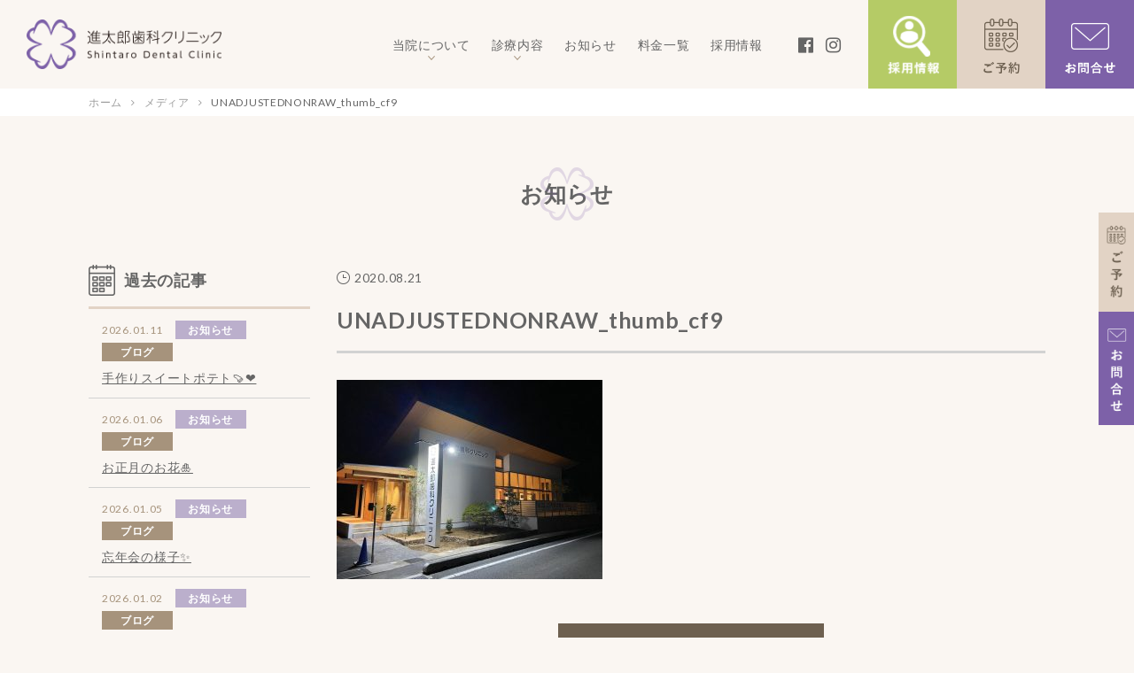

--- FILE ---
content_type: text/html; charset=UTF-8
request_url: https://shintaro-dc.jp/cat-news/274/attachment/unadjustednonraw_thumb_cf9/
body_size: 22978
content:
<!DOCTYPE html>
<html lang="ja"
	prefix="og: https://ogp.me/ns#"  class="no-js">
<head>
<meta charset="utf-8">
<meta http-equiv="X-UA-Compatible" content="IE=edge"/>
<meta name="format-detection" content="telephone=no">
<meta name="viewport" content="width=device-width user-scalable=no">
<title>  UNADJUSTEDNONRAW_thumb_cf9</title>
<link rel="icon" href="https://shintaro-dc.jp/wp-content/themes/shintaroushika/favicon.ico">
<link rel="preconnect" href="https://fonts.googleapis.com">
<link rel="preconnect" href="https://fonts.gstatic.com" crossorigin>
<link href="https://fonts.googleapis.com/css2?family=Lato:ital,wght@0,100;0,300;0,400;0,700;0,900;1,100;1,300;1,400;1,700;1,900&family=Overpass:ital,wght@0,100..900;1,100..900&display=swap" rel="stylesheet">
<link href="https://maxcdn.bootstrapcdn.com/font-awesome/4.7.0/css/font-awesome.min.css" rel="stylesheet">
<link rel="stylesheet" href="https://shintaro-dc.jp/wp-content/themes/shintaroushika/style.css">
<script src="https://shintaro-dc.jp/wp-content/themes/shintaroushika/assets/js/jquery-2.1.3.js"></script>
<script src="https://shintaro-dc.jp/wp-content/themes/shintaroushika/assets/js/all.min.js"></script>
<!--[if lt IE 9]>
<script src="//cdnjs.cloudflare.com/ajax/libs/html5shiv/3.7.2/html5shiv.min.js"></script>
<script src="//cdnjs.cloudflare.com/ajax/libs/respond.js/1.4.2/respond.min.js"></script>
<![endif]-->
<link rel='dns-prefetch' href='//www.google.com' />
<link rel='dns-prefetch' href='//s.w.org' />
<link rel="alternate" type="application/rss+xml" title="進太郎歯科クリニック &raquo; UNADJUSTEDNONRAW_thumb_cf9 のコメントのフィード" href="https://shintaro-dc.jp/cat-news/274/attachment/unadjustednonraw_thumb_cf9/feed/" />
<link rel='stylesheet' id='wp-block-library-css'  href='https://shintaro-dc.jp/wp-includes/css/dist/block-library/style.min.css?ver=5.3.2' type='text/css' media='all' />
<link rel='stylesheet' id='contact-form-7-css'  href='https://shintaro-dc.jp/wp-content/plugins/contact-form-7/includes/css/styles.css?ver=5.1.6' type='text/css' media='all' />
<script type='text/javascript' src='https://shintaro-dc.jp/wp-includes/js/jquery/jquery.js?ver=1.12.4-wp'></script>
<script type='text/javascript' src='https://shintaro-dc.jp/wp-includes/js/jquery/jquery-migrate.min.js?ver=1.4.1'></script>
<link rel='https://api.w.org/' href='https://shintaro-dc.jp/wp-json/' />
<link rel="EditURI" type="application/rsd+xml" title="RSD" href="https://shintaro-dc.jp/xmlrpc.php?rsd" />
<link rel="wlwmanifest" type="application/wlwmanifest+xml" href="https://shintaro-dc.jp/wp-includes/wlwmanifest.xml" /> 
<meta name="generator" content="WordPress 5.3.2" />
<link rel='shortlink' href='https://shintaro-dc.jp/?p=275' />
<link rel="alternate" type="application/json+oembed" href="https://shintaro-dc.jp/wp-json/oembed/1.0/embed?url=https%3A%2F%2Fshintaro-dc.jp%2Fcat-news%2F274%2Fattachment%2Funadjustednonraw_thumb_cf9%2F" />
<link rel="alternate" type="text/xml+oembed" href="https://shintaro-dc.jp/wp-json/oembed/1.0/embed?url=https%3A%2F%2Fshintaro-dc.jp%2Fcat-news%2F274%2Fattachment%2Funadjustednonraw_thumb_cf9%2F&#038;format=xml" />
<style type="text/css">.grecaptcha-badge{
margin: 0 auto;
}</style>			<script type="text/javascript" >
				window.ga=window.ga||function(){(ga.q=ga.q||[]).push(arguments)};ga.l=+new Date;
				ga('create', 'UA-77861737-4', 'auto');
				// Plugins
				
				ga('send', 'pageview');
			</script>
			<script async src="https://www.google-analytics.com/analytics.js"></script>
			</head>
<body class="attachment attachment-template-default single single-attachment postid-275 attachmentid-275 attachment-jpeg drawer drawer--right">

<div id="loader-bg">
  <div id="loading">
    <img src="https://shintaro-dc.jp/wp-content/themes/shintaroushika/assets/img/header_logo.png" alt="進太郎歯科クリニック" width="200">
  </div>
</div>

<div id="wrapper">

<header class="header">

  <div class="header_container">
    <h1 class="header_logo"><a href="https://shintaro-dc.jp"><img src="https://shintaro-dc.jp/wp-content/themes/shintaroushika/assets/img/header_logo.png" alt="進太郎歯科クリニック" width="240"></a></h1>
    <div class="header_right">
      <nav class="header_navi">
        <ul class="header_navi_list">
          <li class="header_navi_list_item header_navi_list_item--dropdown">
            <a href="https://shintaro-dc.jp/about/">当院について</a>
            <ul class="header_navi_child-list">
              <li class="header_navi_child-list_item"><a href="https://shintaro-dc.jp/about/#message">院長挨拶</a></li>
              <li class="header_navi_child-list_item"><a href="https://shintaro-dc.jp/about/#characteristic">当院の特徴</a></li>
              <li class="header_navi_child-list_item"><a href="https://shintaro-dc.jp/about/#history">院長略歴</a></li>
              <li class="header_navi_child-list_item"><a href="https://shintaro-dc.jp/about/#info">医院概要</a></li>
            </ul>
          </li>
          <li class="header_navi_list_item header_navi_list_item--dropdown">
            <a href="https://shintaro-dc.jp/service/">診療内容</a>
            <ul class="header_navi_child-list">
              <li class="header_navi_child-list_item"><a href="https://shintaro-dc.jp/service/mushiba/">虫歯治療</a></li>
              <li class="header_navi_child-list_item"><a href="https://shintaro-dc.jp/service/konkan/">根管治療</a></li>
              <li class="header_navi_child-list_item"><a href="https://shintaro-dc.jp/service/shishubyo/">歯周病治療</a></li>
              <li class="header_navi_child-list_item"><a href="https://shintaro-dc.jp/service/ireba/">入れ歯</a></li>
              <li class="header_navi_child-list_item"><a href="https://shintaro-dc.jp/service/bridge/">ブリッジ治療</a></li>
              <li class="header_navi_child-list_item"><a href="https://shintaro-dc.jp/service/implant/">インプラント</a></li>
              <li class="header_navi_child-list_item"><a href="https://shintaro-dc.jp/service/kokugeka/">口腔外科<span>(親知らず・顎関節症）</span></a></li>
              <li class="header_navi_child-list_item"><a href="https://shintaro-dc.jp/service/maintenance/">メンテナンス</a></li>
              <li class="header_navi_child-list_item"><a href="https://shintaro-dc.jp/service/ceramic/">セラミック治療</a></li>
              <li class="header_navi_child-list_item"><a href="https://shintaro-dc.jp/service/directbonding/">ダイレクトボンデイング</a></li>
              <li class="header_navi_child-list_item"><a href="https://shintaro-dc.jp/service/whitening/">ホワイトニング</a></li>
            </ul>
          </li>
          <li class="header_navi_list_item"><a href="https://shintaro-dc.jp/archive/">お知らせ</a></li>
          <li class="header_navi_list_item"><a href="https://shintaro-dc.jp/price/">料金一覧</a></li>
          <li class="header_navi_list_item"><a href="https://shintaro-dc.jp/recruit/">採用情報</a></li>
        </ul>
      </nav>
      <ul class="header_sns">
        <li class="header_sns_item"><a href="https://www.facebook.com/%E9%80%B2%E5%A4%AA%E9%83%8E%E6%AD%AF%E7%A7%91%E3%82%AF%E3%83%AA%E3%83%8B%E3%83%83%E3%82%AF-107935934306847" target="_blank"><i class="fa fa-facebook-official" aria-hidden="true"></i></a></li>
        <li class="header_sns_item"><a href="https://www.instagram.com/shintaro_dental_clinic/" target="_blank"><i class="fa fa-instagram" aria-hidden="true"></i></a></li>
      </ul>
      <ul class="header_btns">
        <li class="header_btns_item"><a href="https://shintaro-dc.jp/recruit/"><img src="https://shintaro-dc.jp/wp-content/themes/shintaroushika/assets/img/header_btns_recruit_new.png" alt="採用情報" width="100"></a></li>
        <li class="header_btns_item"><a href="https://plus.dentamap.jp/apl/netuser/?id=5355" target="_blank"><img src="https://shintaro-dc.jp/wp-content/themes/shintaroushika/assets/img/header_btns_reservation.png" alt="ご予約" width="100"></a></li>
        <li class="header_btns_item"><a href="https://shintaro-dc.jp/contact/"><img src="https://shintaro-dc.jp/wp-content/themes/shintaroushika/assets/img/header_btns_contact.png" alt="お問い合わせ" width="100"></a></li>
      </ul>
    </div>
  </div>

  <button type="button" class="drawer-toggle drawer-hamburger">
    <span class="sr-only">toggle navigation</span>
    <span class="drawer-hamburger-icon"></span>
  </button>
  <nav class="drawer-nav" role="navigation">
    <ul class="drawer-menu">
      <li><a class="drawer-brand" href="https://shintaro-dc.jp"><img src="https://shintaro-dc.jp/wp-content/themes/shintaroushika/assets/img/header_logo.png" alt="進太郎歯科クリニック" width="156"></a></li>
      <li><a class="drawer-menu-item" href="https://shintaro-dc.jp">トップページ</a></li>
      <li><a class="drawer-menu-item" href="https://shintaro-dc.jp/about/">当院について</a></li>
      <li><a class="drawer-menu-item" href="https://shintaro-dc.jp/service/">診療内容</a></li>
      <li><a class="drawer-menu-item" href="https://shintaro-dc.jp/archive/">お知らせ</a></li>
      <li><a class="drawer-menu-item" href="https://shintaro-dc.jp/price/">料金一覧</a></li>
      <li><a class="drawer-menu-item" href="https://shintaro-dc.jp/recruit/">採用情報</a></li>
      <li><a class="drawer-menu-item" href="https://plus.dentamap.jp/apl/netuser/?id=5355" target="_blank">ご予約</a></li>
      <li><a class="drawer-menu-item" href="https://shintaro-dc.jp/contact/">お問合せ</a></li>
      <li><a class="drawer-menu-item" href="https://www.facebook.com/%E9%80%B2%E5%A4%AA%E9%83%8E%E6%AD%AF%E7%A7%91%E3%82%AF%E3%83%AA%E3%83%8B%E3%83%83%E3%82%AF-107935934306847" target="_blank">Facebook</a></li>
      <li><a class="drawer-menu-item" href="https://www.instagram.com/shintaro_dental_clinic/" target="_blank">Instagram</a></li>
    </ul>
  </nav>

</header>

<div id="breadcrumb" class="cf"><div class="bread-container"><span itemscope itemtype="http://data-vocabulary.org/Breadcrumb"><a href="https://shintaro-dc.jp" itemprop="url"><span itemprop="title">ホーム</span></a></span><span itemscope itemtype="http://data-vocabulary.org/Breadcrumb"><a href="" itemprop="url"><span itemprop="title">メディア</span></a></span><span>UNADJUSTEDNONRAW_thumb_cf9</span></div></div>
<div class="wrapper">

  <div class="wrapper_head">
    <p class="heading-ptn-01">お知らせ</p>
  </div>

  <div class="wrapper_container">

    <main class="main single">

            
      <div class="single_head">
        <div class="post-archive_item_info">
          <time class="post-archive_item_info_time" datetime="2020-08-21">2020.08.21</time>
                  </div>
        <h2 class="single_head_heading">UNADJUSTEDNONRAW_thumb_cf9</h2>
      </div>

      <div class="single_info">
              </div>

      <div class="single_content">
        <p class="attachment"><a href='https://shintaro-dc.jp/wp-content/uploads/2020/08/UNADJUSTEDNONRAW_thumb_cf9.jpg'><img width="300" height="225" src="https://shintaro-dc.jp/wp-content/uploads/2020/08/UNADJUSTEDNONRAW_thumb_cf9-300x225.jpg" class="attachment-medium size-medium" alt="" srcset="https://shintaro-dc.jp/wp-content/uploads/2020/08/UNADJUSTEDNONRAW_thumb_cf9-300x225.jpg 300w, https://shintaro-dc.jp/wp-content/uploads/2020/08/UNADJUSTEDNONRAW_thumb_cf9-768x576.jpg 768w, https://shintaro-dc.jp/wp-content/uploads/2020/08/UNADJUSTEDNONRAW_thumb_cf9.jpg 1024w" sizes="(max-width: 300px) 100vw, 300px" /></a></p>
      </div>

            
      <div class="pagination">
        <div class="pagination_container">
                            </div>
      </div>

      <div class="btn-ptn-01 btn-ptn-01--center">
        <a href="https://shintaro-dc.jp/archive/">一覧へ戻る</a>
      </div>

    </main>

    <aside class="sidebar">
      <h3 class="sidebar_heading">過去の記事</h3>
      <ul class="sidebar_post">
                                        <li class="sidebar_post_item">
  <div class="sidebar_post_item_info">
    <time class="sidebar_post_item_info_time" datetime="2026-01-11">2026.01.11</time>
        <span class="sidebar_post_item_info_category sidebar_post_item_info_category--cat-news"><a href="https://shintaro-dc.jp/category/cat-news/">お知らせ</a></span>
        <span class="sidebar_post_item_info_category sidebar_post_item_info_category--cat-blog"><a href="https://shintaro-dc.jp/category/cat-blog/">ブログ</a></span>
      </div>
  <p class="sidebar_post_item_heading">
    <a href="https://shintaro-dc.jp/cat-news/2592/">
      手作りスイートポテト🍠❤️    </a>
  </p>
</li>
                <li class="sidebar_post_item">
  <div class="sidebar_post_item_info">
    <time class="sidebar_post_item_info_time" datetime="2026-01-06">2026.01.06</time>
        <span class="sidebar_post_item_info_category sidebar_post_item_info_category--cat-news"><a href="https://shintaro-dc.jp/category/cat-news/">お知らせ</a></span>
        <span class="sidebar_post_item_info_category sidebar_post_item_info_category--cat-blog"><a href="https://shintaro-dc.jp/category/cat-blog/">ブログ</a></span>
      </div>
  <p class="sidebar_post_item_heading">
    <a href="https://shintaro-dc.jp/cat-news/2634/">
      お正月のお花🎍    </a>
  </p>
</li>
                <li class="sidebar_post_item">
  <div class="sidebar_post_item_info">
    <time class="sidebar_post_item_info_time" datetime="2026-01-05">2026.01.05</time>
        <span class="sidebar_post_item_info_category sidebar_post_item_info_category--cat-news"><a href="https://shintaro-dc.jp/category/cat-news/">お知らせ</a></span>
        <span class="sidebar_post_item_info_category sidebar_post_item_info_category--cat-blog"><a href="https://shintaro-dc.jp/category/cat-blog/">ブログ</a></span>
      </div>
  <p class="sidebar_post_item_heading">
    <a href="https://shintaro-dc.jp/cat-news/2629/">
      忘年会の様子✨    </a>
  </p>
</li>
                <li class="sidebar_post_item">
  <div class="sidebar_post_item_info">
    <time class="sidebar_post_item_info_time" datetime="2026-01-02">2026.01.02</time>
        <span class="sidebar_post_item_info_category sidebar_post_item_info_category--cat-news"><a href="https://shintaro-dc.jp/category/cat-news/">お知らせ</a></span>
        <span class="sidebar_post_item_info_category sidebar_post_item_info_category--cat-blog"><a href="https://shintaro-dc.jp/category/cat-blog/">ブログ</a></span>
      </div>
  <p class="sidebar_post_item_heading">
    <a href="https://shintaro-dc.jp/cat-news/2626/">
      2026年明けましておめでとうございます🎍    </a>
  </p>
</li>
                <li class="sidebar_post_item">
  <div class="sidebar_post_item_info">
    <time class="sidebar_post_item_info_time" datetime="2025-12-27">2025.12.27</time>
        <span class="sidebar_post_item_info_category sidebar_post_item_info_category--cat-news"><a href="https://shintaro-dc.jp/category/cat-news/">お知らせ</a></span>
        <span class="sidebar_post_item_info_category sidebar_post_item_info_category--cat-blog"><a href="https://shintaro-dc.jp/category/cat-blog/">ブログ</a></span>
      </div>
  <p class="sidebar_post_item_heading">
    <a href="https://shintaro-dc.jp/cat-news/2617/">
      年末年始休診のお知らせ    </a>
  </p>
</li>
                              </ul>
    </aside>

  </div>

</div>

<div class="fixed-btn">
    <ul class="fixed-btn_list">
    <li class="fixed-btn_list_item"><a href="https://plus.dentamap.jp/apl/netuser/?id=5355" target="_blank"><img src="https://shintaro-dc.jp/wp-content/themes/shintaroushika/assets/img/fixed_pc_reservation.png" alt="ご予約" width="40"></a></li>
    <li class="fixed-btn_list_item"><a href="https://shintaro-dc.jp/contact/"><img src="https://shintaro-dc.jp/wp-content/themes/shintaroushika/assets/img/fixed_pc_tel.png" alt="お問合せ" width="40"></a></li>
  </ul>
  </div>


<section class="inc-contact">
  <div class="inc-contact_head">
    <h2 class="heading-ptn-01">お問い合わせ</h2>
    <p class="inc-contact_head_txt">お気軽にご予約・ご相談ください。</p>
  </div>
  <div class="inc-contact_col-02">
    <div class="inc-contact_col-02_item inc-contact_col-02_item--tel">
      <a href="tel:0836-45-3118" class="mh">
        <div class="inc-contact_col-02_item_inner">
          <p class="inc-contact_col-02_item_note inc-contact_col-02_item_note--tel">お電話での<br class="pc-none">お問合せはこちら</p>
          <p class="inc-contact_col-02_item_txt inc-contact_col-02_item_txt--tel">0836-45-<span class="ruby-p">3118<span class="ruby-c">さぁいい歯</span></span></p>
        </div>
      </a>
    </div>
    <div class="inc-contact_col-02_item inc-contact_col-02_item--mail">
      <a href="https://shintaro-dc.jp/contact/" class="mh">
        <div class="inc-contact_col-02_item_inner">
          <p class="inc-contact_col-02_item_note inc-contact_col-02_item_note--mail">メール無料相談<br class="pc-none">受付中</p>
          <p class="inc-contact_col-02_item_txt inc-contact_col-02_item_txt--mail">お問合せフォーム</p>
        </div>
      </a>
    </div>
  </div>
</section>

<footer class="footer">
  <div class="footer_info">
    <div class="footer_info_left">
      <p class="footer_info_logo"><a href="https://shintaro-dc.jp"><img src="https://shintaro-dc.jp/wp-content/themes/shintaroushika/assets/img/footer_logo.png" alt="進太郎歯科クリニック" width="338"></a></p>
      <address class="footer_info_address">
        <p class="footer_info_address_txt">
          〒759-0206<br class="sp-none">
          山口県宇部市大字東須恵1122-1<br>
        </p>
      </address>
    </div>
    <div class="footer_info_right">
      <div class="footer_info_time">
                <p class="footer_info_time_txt" style="margin-bottom:10px;">
          <!--
          <span style="font-weight:bold;">診療受付時間</span><br>
          月火木金　9:00〜12:30/14:30〜19:00<br>
          水曜　　　9:00〜12:30<br>
          土曜　　　8:30〜12:30/13:30〜17:30<br>
          -->
          <table class="footer_info_time-table">
            <tr>
              <th>診療時間</th>
              <th>月</th>
              <th>火</th>
              <th>水</th>
              <th>木</th>
              <th>金</th>
              <th>土</th>
            </tr>
            <tr>
              <th>8:30〜12:30</th>
              <td></td>
              <td></td>
              <td></td>
              <td></td>
              <td></td>
              <td>●</td>
            </tr>
            <tr>
              <th>9:00〜13:00</th>
              <td>●</td>
              <td>●</td>
              <td>●</td>
              <td>●</td>
              <td>●</td>
              <td></td>
            </tr>
            <tr>
              <th>13:30〜17:30</th>
              <td></td>
              <td></td>
              <td></td>
              <td></td>
              <td></td>
              <td>●</td>
            </tr>
            <tr>
              <th>14:30〜18:30</th>
              <td>●</td>
              <td>●</td>
              <td></td>
              <td>●</td>
              <td>●</td>
              <td></td>
            </tr>
          </table>
          最終受付は診療終了時間の30分前となります。
        </p>
        <p class="footer_info_time_txt">
          <span style="font-weight:bold;">休診日</span><br>
          日・祝日
        </p>
      </div>
    </div>
  </div>
  <div class="footer_bottom">
    <nav class="footer_navi">
      <ul class="footer_navi_list">
        <li class="footer_navi_list_item"><a href="https://shintaro-dc.jp">HOME</a></li>
        <li class="footer_navi_list_item"><a href="https://shintaro-dc.jp/about/">当院について</a></li>
        <li class="footer_navi_list_item"><a href="https://shintaro-dc.jp/service/">診療内容</a></li>
        <li class="footer_navi_list_item"><a href="https://shintaro-dc.jp/archive/">お知らせ</a></li>
        <li class="footer_navi_list_item"><a href="https://shintaro-dc.jp/price/">料金一覧</a></li>
        <li class="footer_navi_list_item"><a href="https://shintaro-dc.jp/faq/">よくあるご質問</a></li>
        <li class="footer_navi_list_item"><a href="https://shintaro-dc.jp/voice/">患者さまの声</a></li>
        <li class="footer_navi_list_item"><a href="https://shintaro-dc.jp/access/">アクセス</a></li>
        <li class="footer_navi_list_item"><a href="https://shintaro-dc.jp/recruit/">採用情報</a></li>
        <li class="footer_navi_list_item"><a href="https://plus.dentamap.jp/apl/netuser/?id=5355" target="_blank">ご予約</a></li>
        <li class="footer_navi_list_item"><a href="https://shintaro-dc.jp/contact/">お問い合わせ</a></li>
      </ul>
    </nav>
    <small class="footer_copy">© Shintaro Dental Clinic ALL RIGHTS RESERVED.</small>
  </div>
</footer>

</div>

<script type='text/javascript'>
/* <![CDATA[ */
var wpcf7 = {"apiSettings":{"root":"https:\/\/shintaro-dc.jp\/wp-json\/contact-form-7\/v1","namespace":"contact-form-7\/v1"}};
/* ]]> */
</script>
<script type='text/javascript' src='https://shintaro-dc.jp/wp-content/plugins/contact-form-7/includes/js/scripts.js?ver=5.1.6'></script>
<script type='text/javascript'>
var renderInvisibleReCaptcha = function() {

    for (var i = 0; i < document.forms.length; ++i) {
        var form = document.forms[i];
        var holder = form.querySelector('.inv-recaptcha-holder');

        if (null === holder) continue;
		holder.innerHTML = '';

         (function(frm){
			var cf7SubmitElm = frm.querySelector('.wpcf7-submit');
            var holderId = grecaptcha.render(holder,{
                'sitekey': '6LcDQ2gaAAAAANWVDRBBZBacOKRrwbNJeXeKFh1E', 'size': 'invisible', 'badge' : 'inline',
                'callback' : function (recaptchaToken) {
					if((null !== cf7SubmitElm) && (typeof jQuery != 'undefined')){jQuery(frm).submit();grecaptcha.reset(holderId);return;}
					 HTMLFormElement.prototype.submit.call(frm);
                },
                'expired-callback' : function(){grecaptcha.reset(holderId);}
            });

			if(null !== cf7SubmitElm && (typeof jQuery != 'undefined') ){
				jQuery(cf7SubmitElm).off('click').on('click', function(clickEvt){
					clickEvt.preventDefault();
					grecaptcha.execute(holderId);
				});
			}
			else
			{
				frm.onsubmit = function (evt){evt.preventDefault();grecaptcha.execute(holderId);};
			}


        })(form);
    }
};
</script>
<script type='text/javascript' async defer src='https://www.google.com/recaptcha/api.js?onload=renderInvisibleReCaptcha&#038;render=explicit&#038;hl=ja'></script>
<script type='text/javascript' src='https://shintaro-dc.jp/wp-includes/js/wp-embed.min.js?ver=5.3.2'></script>
</body>
</html>


--- FILE ---
content_type: text/css
request_url: https://shintaro-dc.jp/wp-content/themes/shintaroushika/style.css
body_size: 182053
content:
@charset "UTF-8";
/* Theme Name: shintaroushika */
html { -webkit-box-sizing: border-box; box-sizing: border-box; }

*, *::after, *::before { -webkit-box-sizing: inherit; box-sizing: inherit; }

button, [type='button'], [type='reset'], [type='submit'] { -webkit-appearance: none; -moz-appearance: none; appearance: none; background-color: #656565; border: 0; border-radius: 3px; color: #fff; cursor: pointer; display: inline-block; font-family: -apple-system, BlinkMacSystemFont, "Avenir Next", "Avenir", "Segoe UI", "Lucida Grande", "Helvetica Neue", "Helvetica", "Fira Sans", "Roboto", "Noto", "Droid Sans", "Cantarell", "Oxygen", "Ubuntu", "Franklin Gothic Medium", "Century Gothic", "Liberation Sans", sans-serif; font-size: 16px; -webkit-font-smoothing: antialiased; font-weight: 600; line-height: 1; padding: 0.8em 1.6em; text-align: center; text-decoration: none; -webkit-transition: background-color 150ms ease; -o-transition: background-color 150ms ease; transition: background-color 150ms ease; -webkit-user-select: none; -moz-user-select: none; -ms-user-select: none; user-select: none; vertical-align: middle; white-space: nowrap; }

button:hover, [type='button']:hover, [type='reset']:hover, [type='submit']:hover { background-color: #515151; color: #fff; }

button:focus, [type='button']:focus, [type='reset']:focus, [type='submit']:focus { outline: 3px solid rgba(101, 101, 101, 0.6); outline-offset: 2px; }

button:disabled, [type='button']:disabled, [type='reset']:disabled, [type='submit']:disabled { cursor: not-allowed; opacity: 0.5; }

button:disabled:hover, [type='button']:disabled:hover, [type='reset']:disabled:hover, [type='submit']:disabled:hover { background-color: #656565; }

fieldset { background-color: transparent; border: 0; margin: 0; padding: 0; }

legend { font-weight: 600; margin-bottom: 0.4em; padding: 0; }

label { display: block; font-weight: 600; margin-bottom: 0.4em; }

input, select, textarea { display: block; font-family: -apple-system, BlinkMacSystemFont, "Avenir Next", "Avenir", "Segoe UI", "Lucida Grande", "Helvetica Neue", "Helvetica", "Fira Sans", "Roboto", "Noto", "Droid Sans", "Cantarell", "Oxygen", "Ubuntu", "Franklin Gothic Medium", "Century Gothic", "Liberation Sans", sans-serif; font-size: 16px; }

[type='color'], [type='date'], [type='datetime'], [type='datetime-local'], [type='email'], [type='month'], [type='number'], [type='password'], [type='search'], [type='tel'], [type='text'], [type='time'], [type='url'], [type='week'], input:not([type]), textarea { -webkit-appearance: none; -moz-appearance: none; appearance: none; background-color: #fff; border: 1px solid #ddd; border-radius: 3px; -webkit-box-shadow: inset 0 1px 3px rgba(0, 0, 0, 0.06); box-shadow: inset 0 1px 3px rgba(0, 0, 0, 0.06); -webkit-box-sizing: border-box; box-sizing: border-box; margin-bottom: 0.8em; padding: 0.53333em; -webkit-transition: border-color 150ms ease; -o-transition: border-color 150ms ease; transition: border-color 150ms ease; width: 100%; }

[type='color']:hover, [type='date']:hover, [type='datetime']:hover, [type='datetime-local']:hover, [type='email']:hover, [type='month']:hover, [type='number']:hover, [type='password']:hover, [type='search']:hover, [type='tel']:hover, [type='text']:hover, [type='time']:hover, [type='url']:hover, [type='week']:hover, input:not([type]):hover, textarea:hover { border-color: #b1b1b1; }

[type='color']:focus, [type='date']:focus, [type='datetime']:focus, [type='datetime-local']:focus, [type='email']:focus, [type='month']:focus, [type='number']:focus, [type='password']:focus, [type='search']:focus, [type='tel']:focus, [type='text']:focus, [type='time']:focus, [type='url']:focus, [type='week']:focus, input:not([type]):focus, textarea:focus { border-color: #656565; -webkit-box-shadow: inset 0 1px 3px rgba(0, 0, 0, 0.06), 0 0 5px rgba(101, 101, 101, 0.7); box-shadow: inset 0 1px 3px rgba(0, 0, 0, 0.06), 0 0 5px rgba(101, 101, 101, 0.7); outline: none; }

[type='color']:disabled, [type='date']:disabled, [type='datetime']:disabled, [type='datetime-local']:disabled, [type='email']:disabled, [type='month']:disabled, [type='number']:disabled, [type='password']:disabled, [type='search']:disabled, [type='tel']:disabled, [type='text']:disabled, [type='time']:disabled, [type='url']:disabled, [type='week']:disabled, input:not([type]):disabled, textarea:disabled { background-color: #f2f2f2; cursor: not-allowed; }

[type='color']:disabled:hover, [type='date']:disabled:hover, [type='datetime']:disabled:hover, [type='datetime-local']:disabled:hover, [type='email']:disabled:hover, [type='month']:disabled:hover, [type='number']:disabled:hover, [type='password']:disabled:hover, [type='search']:disabled:hover, [type='tel']:disabled:hover, [type='text']:disabled:hover, [type='time']:disabled:hover, [type='url']:disabled:hover, [type='week']:disabled:hover, input:not([type]):disabled:hover, textarea:disabled:hover { border: 1px solid #ddd; }

[type='color']::-webkit-input-placeholder, [type='date']::-webkit-input-placeholder, [type='datetime']::-webkit-input-placeholder, [type='datetime-local']::-webkit-input-placeholder, [type='email']::-webkit-input-placeholder, [type='month']::-webkit-input-placeholder, [type='number']::-webkit-input-placeholder, [type='password']::-webkit-input-placeholder, [type='search']::-webkit-input-placeholder, [type='tel']::-webkit-input-placeholder, [type='text']::-webkit-input-placeholder, [type='time']::-webkit-input-placeholder, [type='url']::-webkit-input-placeholder, [type='week']::-webkit-input-placeholder, input:not([type])::-webkit-input-placeholder, textarea::-webkit-input-placeholder { color: #a3a3a3; }

[type='color']::-moz-placeholder, [type='date']::-moz-placeholder, [type='datetime']::-moz-placeholder, [type='datetime-local']::-moz-placeholder, [type='email']::-moz-placeholder, [type='month']::-moz-placeholder, [type='number']::-moz-placeholder, [type='password']::-moz-placeholder, [type='search']::-moz-placeholder, [type='tel']::-moz-placeholder, [type='text']::-moz-placeholder, [type='time']::-moz-placeholder, [type='url']::-moz-placeholder, [type='week']::-moz-placeholder, input:not([type])::-moz-placeholder, textarea::-moz-placeholder { color: #a3a3a3; }

[type='color']:-ms-input-placeholder, [type='date']:-ms-input-placeholder, [type='datetime']:-ms-input-placeholder, [type='datetime-local']:-ms-input-placeholder, [type='email']:-ms-input-placeholder, [type='month']:-ms-input-placeholder, [type='number']:-ms-input-placeholder, [type='password']:-ms-input-placeholder, [type='search']:-ms-input-placeholder, [type='tel']:-ms-input-placeholder, [type='text']:-ms-input-placeholder, [type='time']:-ms-input-placeholder, [type='url']:-ms-input-placeholder, [type='week']:-ms-input-placeholder, input:not([type]):-ms-input-placeholder, textarea:-ms-input-placeholder { color: #a3a3a3; }

[type='color']::-ms-input-placeholder, [type='date']::-ms-input-placeholder, [type='datetime']::-ms-input-placeholder, [type='datetime-local']::-ms-input-placeholder, [type='email']::-ms-input-placeholder, [type='month']::-ms-input-placeholder, [type='number']::-ms-input-placeholder, [type='password']::-ms-input-placeholder, [type='search']::-ms-input-placeholder, [type='tel']::-ms-input-placeholder, [type='text']::-ms-input-placeholder, [type='time']::-ms-input-placeholder, [type='url']::-ms-input-placeholder, [type='week']::-ms-input-placeholder, input:not([type])::-ms-input-placeholder, textarea::-ms-input-placeholder { color: #a3a3a3; }

[type='color']::placeholder, [type='date']::placeholder, [type='datetime']::placeholder, [type='datetime-local']::placeholder, [type='email']::placeholder, [type='month']::placeholder, [type='number']::placeholder, [type='password']::placeholder, [type='search']::placeholder, [type='tel']::placeholder, [type='text']::placeholder, [type='time']::placeholder, [type='url']::placeholder, [type='week']::placeholder, input:not([type])::placeholder, textarea::placeholder { color: #a3a3a3; }

textarea { resize: vertical; }

[type="checkbox"], [type="radio"] { display: inline; margin-right: 0.4em; }

[type="file"] { margin-bottom: 0.8em; width: 100%; }

select { margin-bottom: 0.8em; width: 100%; }

[type="checkbox"]:focus, [type="radio"]:focus, [type="file"]:focus, select:focus { outline: 3px solid rgba(101, 101, 101, 0.6); outline-offset: 2px; }

html { -webkit-box-sizing: border-box; box-sizing: border-box; }

*, *::before, *::after { -webkit-box-sizing: inherit; box-sizing: inherit; }

html, body { height: 100%; }

body { margin: 0; }

ul, ol { list-style-type: none; margin: 0; padding: 0; }

dl { margin: 0; }

dt { font-weight: 600; margin: 0; }

dd { margin: 0; }

figure { margin: 0; }

img, picture { margin: 0; max-width: 100%; }

table { border-collapse: collapse; margin: 0.8em 0; table-layout: fixed; width: 100%; }

th { border-bottom: 1px solid #a6a6a6; font-weight: 600; padding: 0.8em 0; text-align: left; }

td { border-bottom: 1px solid #ddd; padding: 0.8em 0; }

tr, td, th { vertical-align: middle; }

html { color: #656565; font-family: "Lato", YuGothic, "Yu Gothic", "Hiragino Kaku Gothic ProN", "ヒラギノ角ゴ ProN W3", "ヒラギノ角ゴシック", "Hiragino Sans", "メイリオ", Meiryo, "Meiryo UI", "ＭＳ Ｐゴシック", "MS PGothic", sans-serif; font-size: 62.5%; line-height: 1.8; }

body { font-size: 1.4rem; width: 100%; letter-spacing: 0.05em; }

h1, h2, h3, h4, h5, h6 { font-family: "Lato", YuGothic, "Yu Gothic", "Hiragino Kaku Gothic ProN", "ヒラギノ角ゴ ProN W3", "ヒラギノ角ゴシック", "Hiragino Sans", "メイリオ", Meiryo, "Meiryo UI", "ＭＳ Ｐゴシック", "MS PGothic", sans-serif; font-size: 1.25em; line-height: 1.2; margin: 0 0 0.8em; font-weight: normal; }

p { margin: 0 0 0.8em; }

a { color: #656565; -webkit-text-decoration-skip: ink; text-decoration-skip: ink; -webkit-transition: color 150ms ease; -o-transition: color 150ms ease; transition: color 150ms ease; text-decoration: none; }

a:hover { opacity: 0.8; -webkit-transition: all 300ms ease-in-out; -o-transition: all 300ms ease-in-out; transition: all 300ms ease-in-out; }

hr { border-bottom: 1px solid #ddd; border-left: 0; border-right: 0; border-top: 0; margin: 1.6em 0; }

img { max-width: 100%; height: auto; vertical-align: top; line-height: 1; }

/* ---------- content-width ---------- */
/* ---------- breakpoints ---------- */
/* ---------- gutter ---------- */
/*!------------------------------------*\ Base \*!------------------------------------*/
.drawer-nav { position: fixed; z-index: 101; top: 0; overflow: hidden; width: 16.25rem; height: 100%; color: #222; background-color: #fff; }

.drawer-brand { font-size: 1.5rem; font-weight: bold; line-height: 3.75rem; display: block; padding-right: 0.75rem; padding-left: 0.75rem; text-decoration: none; color: #222; }

.drawer-menu { margin: 0; padding: 0; list-style: none; }

.drawer-menu-item { font-size: 1rem; display: block; padding: 0.75rem; text-decoration: none; color: #222; }

.drawer-menu-item:hover { text-decoration: underline; color: #555; background-color: transparent; }

/*! overlay */
.drawer-overlay { position: fixed; z-index: 100; top: 0; left: 0; display: none; width: 100%; height: 100%; background-color: rgba(0, 0, 0, 0.2); }

.drawer-open .drawer-overlay { display: block; }

/*!------------------------------------*\ Top \*!------------------------------------*/
.drawer--top .drawer-nav { top: -100%; left: 0; width: 100%; height: auto; max-height: 100%; -webkit-transition: top 0.6s cubic-bezier(0.19, 1, 0.22, 1); -o-transition: top 0.6s cubic-bezier(0.19, 1, 0.22, 1); transition: top 0.6s cubic-bezier(0.19, 1, 0.22, 1); }

.drawer--top.drawer-open .drawer-nav { top: 0; }

.drawer--top .drawer-hamburger, .drawer--top.drawer-open .drawer-hamburger { right: 0; }

/*!------------------------------------*\
    Left
\*!------------------------------------*/
.drawer--left .drawer-nav { left: -16.25rem; -webkit-transition: left 0.6s cubic-bezier(0.19, 1, 0.22, 1); -o-transition: left 0.6s cubic-bezier(0.19, 1, 0.22, 1); transition: left 0.6s cubic-bezier(0.19, 1, 0.22, 1); }

.drawer--left.drawer-open .drawer-nav, .drawer--left .drawer-hamburger, .drawer--left.drawer-open .drawer-navbar .drawer-hamburger { left: 0; }

.drawer--left.drawer-open .drawer-hamburger { left: 16.25rem; }

/*!------------------------------------*\
    Right
\*!------------------------------------*/
.drawer--right .drawer-nav { right: -16.25rem; -webkit-transition: right 0.6s cubic-bezier(0.19, 1, 0.22, 1); -o-transition: right 0.6s cubic-bezier(0.19, 1, 0.22, 1); transition: right 0.6s cubic-bezier(0.19, 1, 0.22, 1); }

.drawer--right.drawer-open .drawer-nav, .drawer--right .drawer-hamburger, .drawer--right.drawer-open .drawer-navbar .drawer-hamburger { right: 0; }

.drawer--right.drawer-open .drawer-hamburger { right: 16.25rem; }

/*!------------------------------------*\ Hamburger \*!------------------------------------*/
.drawer-hamburger { position: fixed; z-index: 104; top: 0; display: block; -webkit-box-sizing: content-box; box-sizing: content-box; width: 2rem; padding: 0; padding-top: 18px; padding-right: 0.75rem; padding-bottom: 30px; padding-left: 0.75rem; -webkit-transition: all 0.6s cubic-bezier(0.19, 1, 0.22, 1); -o-transition: all 0.6s cubic-bezier(0.19, 1, 0.22, 1); transition: all 0.6s cubic-bezier(0.19, 1, 0.22, 1); -webkit-transform: translate3d(0, 0, 0); transform: translate3d(0, 0, 0); border: 0; outline: 0; background-color: transparent; }

.drawer-hamburger:hover { cursor: pointer; background-color: transparent; }

.drawer-hamburger-icon { position: relative; display: block; margin-top: 10px; }

.drawer-hamburger-icon, .drawer-hamburger-icon:before, .drawer-hamburger-icon:after { width: 100%; height: 2px; -webkit-transition: all 0.6s cubic-bezier(0.19, 1, 0.22, 1); -o-transition: all 0.6s cubic-bezier(0.19, 1, 0.22, 1); transition: all 0.6s cubic-bezier(0.19, 1, 0.22, 1); background-color: #222; }

.drawer-hamburger-icon:before, .drawer-hamburger-icon:after { position: absolute; top: -10px; left: 0; content: ' '; }

.drawer-hamburger-icon:after { top: 10px; }

.drawer-open .drawer-hamburger-icon { background-color: transparent; }

.drawer-open .drawer-hamburger-icon:before, .drawer-open .drawer-hamburger-icon:after { top: 0; }

.drawer-open .drawer-hamburger-icon:before { -webkit-transform: rotate(45deg); -ms-transform: rotate(45deg); transform: rotate(45deg); }

.drawer-open .drawer-hamburger-icon:after { -webkit-transform: rotate(-45deg); -ms-transform: rotate(-45deg); transform: rotate(-45deg); }

/*!------------------------------------*\ accessibility \*!------------------------------------*/
/*! Only display content to screen readers See: http://a11yproject.com/posts/how-to-hide-content */
.sr-only { position: absolute; overflow: hidden; clip: rect(0, 0, 0, 0); width: 1px; height: 1px; margin: -1px; padding: 0; border: 0; }

/*! Use in conjunction with .sr-only to only display content when it's focused. Useful for "Skip to main content" links; see http://www.w3.org/TR/2013/NOTE-WCAG20-TECHS-20130905/G1 Credit: HTML5 Boilerplate */
.sr-only-focusable:active, .sr-only-focusable:focus { position: static; overflow: visible; clip: auto; width: auto; height: auto; margin: 0; }

/*!------------------------------------*\ Sidebar \*!------------------------------------*/
.drawer--sidebar { background-color: #fff; }

.drawer--sidebar .drawer-contents { background-color: #fff; }

@media (min-width: 64em) { .drawer--sidebar .drawer-hamburger { display: none; visibility: hidden; }
  .drawer--sidebar .drawer-nav { display: block; -webkit-transform: none; -ms-transform: none; transform: none; position: fixed; width: 12.5rem; height: 100%; }
  /*! Left */
  .drawer--sidebar.drawer--left .drawer-nav { left: 0; border-right: 1px solid #ddd; }
  .drawer--sidebar.drawer--left .drawer-contents { margin-left: 12.5rem; }
  /*! Right */
  .drawer--sidebar.drawer--right .drawer-nav { right: 0; border-left: 1px solid #ddd; }
  .drawer--sidebar.drawer--right .drawer-contents { margin-right: 12.5rem; }
  /*! container */
  .drawer--sidebar .drawer-container { max-width: 48rem; } }

@media (min-width: 75em) { .drawer--sidebar .drawer-nav { width: 16.25rem; }
  .drawer--sidebar.drawer--left .drawer-contents { margin-left: 16.25rem; }
  .drawer--sidebar.drawer--right .drawer-contents { margin-right: 16.25rem; }
  /*! container */
  .drawer--sidebar .drawer-container { max-width: 60rem; } }

/*!------------------------------------*\ Navbar \*!------------------------------------*/
.drawer--navbarTopGutter { padding-top: 3.75rem; }

.drawer-navbar .drawer-navbar-header { border-bottom: 1px solid #ddd; background-color: #fff; }

.drawer-navbar { z-index: 102; top: 0; width: 100%; }

/*! .drawer-navbar modifier */
.drawer-navbar--fixed { position: fixed; }

.drawer-navbar-header { position: relative; z-index: 102; -webkit-box-sizing: border-box; box-sizing: border-box; width: 100%; height: 3.75rem; padding: 0 0.75rem; text-align: center; }

.drawer-navbar .drawer-brand { line-height: 3.75rem; display: inline-block; padding-top: 0; padding-bottom: 0; text-decoration: none; }

.drawer-navbar .drawer-brand:hover { background-color: transparent; }

.drawer-navbar .drawer-nav { padding-top: 3.75rem; }

.drawer-navbar .drawer-menu { padding-bottom: 7.5rem; }

@media (min-width: 64em) { .drawer-navbar { height: 3.75rem; border-bottom: 1px solid #ddd; background-color: #fff; }
  .drawer-navbar .drawer-navbar-header { position: relative; display: block; float: left; width: auto; padding: 0; border: 0; }
  .drawer-navbar .drawer-menu--right { float: right; }
  .drawer-navbar .drawer-menu li { float: left; }
  .drawer-navbar .drawer-menu-item { line-height: 3.75rem; padding-top: 0; padding-bottom: 0; }
  .drawer-navbar .drawer-hamburger { display: none; }
  .drawer-navbar .drawer-nav { position: relative; left: 0; overflow: visible; width: auto; height: 3.75rem; padding-top: 0; -webkit-transform: translate3d(0, 0, 0); transform: translate3d(0, 0, 0); }
  .drawer-navbar .drawer-menu { padding: 0; }
  /*! dropdown */
  .drawer-navbar .drawer-dropdown-menu { position: absolute; width: 16.25rem; border: 1px solid #ddd; }
  .drawer-navbar .drawer-dropdown-menu-item { padding-left: 0.75rem; } }

/*!------------------------------------*\ Dropdown \*!------------------------------------*/
.drawer-dropdown-menu { display: none; -webkit-box-sizing: border-box; box-sizing: border-box; width: 100%; margin: 0; padding: 0; background-color: #fff; }

.drawer-dropdown-menu > li { width: 100%; list-style: none; }

.drawer-dropdown-menu-item { line-height: 3.75rem; display: block; padding: 0; padding-right: 0.75rem; padding-left: 1.5rem; text-decoration: none; color: #222; }

.drawer-dropdown-menu-item:hover { text-decoration: underline; color: #555; background-color: transparent; }

/*! open */
.drawer-dropdown.open > .drawer-dropdown-menu { display: block; }

/*! drawer-caret */
.drawer-dropdown .drawer-caret { display: inline-block; width: 0; height: 0; margin-left: 4px; -webkit-transition: opacity .2s ease, -webkit-transform .2s ease; transition: opacity .2s ease, -webkit-transform .2s ease; -o-transition: transform .2s ease, opacity .2s ease; transition: transform .2s ease, opacity .2s ease; transition: transform .2s ease, opacity .2s ease, -webkit-transform .2s ease; -webkit-transform: rotate(0deg); -ms-transform: rotate(0deg); transform: rotate(0deg); vertical-align: middle; border-top: 4px solid; border-right: 4px solid transparent; border-left: 4px solid transparent; }

/*! open */
.drawer-dropdown.open .drawer-caret { -webkit-transform: rotate(180deg); -ms-transform: rotate(180deg); transform: rotate(180deg); }

/*!------------------------------------*\ Container \*!------------------------------------*/
.drawer-container { margin-right: auto; margin-left: auto; }

@media (min-width: 64em) { .drawer-container { max-width: 60rem; } }

@media (min-width: 75em) { .drawer-container { max-width: 70rem; } }

/* Slider */
.slick-slider { position: relative; display: block; -webkit-box-sizing: border-box; box-sizing: border-box; -webkit-touch-callout: none; -webkit-user-select: none; -moz-user-select: none; -ms-user-select: none; user-select: none; -ms-touch-action: pan-y; touch-action: pan-y; -webkit-tap-highlight-color: transparent; }

.slick-list { position: relative; overflow: hidden; display: block; margin: 0; padding: 0; }

.slick-list:focus { outline: none; }

.slick-list.dragging { cursor: pointer; cursor: hand; }

.slick-slider .slick-track, .slick-slider .slick-list { -webkit-transform: translate3d(0, 0, 0); -ms-transform: translate3d(0, 0, 0); transform: translate3d(0, 0, 0); }

.slick-track { position: relative; left: 0; top: 0; display: block; margin-left: auto; margin-right: auto; }

.slick-track:before, .slick-track:after { content: ""; display: table; }

.slick-track:after { clear: both; }

.slick-loading .slick-track { visibility: hidden; }

.slick-slide { float: left; height: 100%; min-height: 1px; display: none; }

[dir="rtl"] .slick-slide { float: right; }

.slick-slide img { display: block; }

.slick-slide.slick-loading img { display: none; }

.slick-slide.dragging img { pointer-events: none; }

.slick-initialized .slick-slide { display: block; }

.slick-loading .slick-slide { visibility: hidden; }

.slick-vertical .slick-slide { display: block; height: auto; border: 1px solid transparent; }

.slick-arrow.slick-hidden { display: none; }

/* Slider */
.slick-loading .slick-list { background: #fff url("./ajax-loader.gif") center center no-repeat; }

/* Icons */
@font-face { font-family: "slick"; src: url("./fonts/slick.eot"); src: url("./fonts/slick.eot?#iefix") format("embedded-opentype"), url("./fonts/slick.woff") format("woff"), url("./fonts/slick.ttf") format("truetype"), url("./fonts/slick.svg#slick") format("svg"); font-weight: normal; font-style: normal; }

/* Arrows */
.slick-prev, .slick-next { position: absolute; display: block; height: 20px; width: 20px; line-height: 0px; font-size: 0px; cursor: pointer; background: transparent; color: transparent; top: 50%; -webkit-transform: translate(0, -50%); -ms-transform: translate(0, -50%); transform: translate(0, -50%); padding: 0; border: none; outline: none; }

.slick-prev:hover, .slick-prev:focus, .slick-next:hover, .slick-next:focus { outline: none; background: transparent; color: transparent; }

.slick-prev:hover:before, .slick-prev:focus:before, .slick-next:hover:before, .slick-next:focus:before { opacity: 1; }

.slick-prev.slick-disabled:before, .slick-next.slick-disabled:before { opacity: 0.25; }

.slick-prev:before, .slick-next:before { font-family: "slick"; font-size: 20px; line-height: 1; color: white; opacity: 0.75; -webkit-font-smoothing: antialiased; -moz-osx-font-smoothing: grayscale; }

.slick-prev { left: -25px; }

[dir="rtl"] .slick-prev { left: auto; right: -25px; }

.slick-prev:before { content: "←"; }

[dir="rtl"] .slick-prev:before { content: "→"; }

.slick-next { right: -25px; }

[dir="rtl"] .slick-next { left: -25px; right: auto; }

.slick-next:before { content: "→"; }

[dir="rtl"] .slick-next:before { content: "←"; }

/* Dots */
.slick-dotted.slick-slider { margin-bottom: 30px; }

.slick-dots { position: absolute; bottom: -25px; list-style: none; display: block; text-align: center; padding: 0; margin: 0; width: 100%; }

.slick-dots li { position: relative; display: inline-block; height: 20px; width: 20px; margin: 0 5px; padding: 0; cursor: pointer; }

.slick-dots li button { border: 0; background: transparent; display: block; height: 20px; width: 20px; outline: none; line-height: 0px; font-size: 0px; color: transparent; padding: 5px; cursor: pointer; }

.slick-dots li button:hover, .slick-dots li button:focus { outline: none; }

.slick-dots li button:hover:before, .slick-dots li button:focus:before { opacity: 1; }

.slick-dots li button:before { position: absolute; top: 0; left: 0; content: "•"; width: 20px; height: 20px; font-family: "slick"; font-size: 6px; line-height: 20px; text-align: center; color: black; opacity: 0.25; -webkit-font-smoothing: antialiased; -moz-osx-font-smoothing: grayscale; }

.slick-dots li.slick-active button:before { color: black; opacity: 0.75; }

/*! animate.css -https://daneden.github.io/animate.css/ Version - 3.7.2 Licensed under the MIT license - http://opensource.org/licenses/MIT Copyright (c) 2019 Daniel Eden */
@-webkit-keyframes bounce { from, 20%, 53%, 80%, to { -webkit-animation-timing-function: cubic-bezier(0.215, 0.61, 0.355, 1);
    animation-timing-function: cubic-bezier(0.215, 0.61, 0.355, 1);
    -webkit-transform: translate3d(0, 0, 0);
    transform: translate3d(0, 0, 0); }
  40%, 43% { -webkit-animation-timing-function: cubic-bezier(0.755, 0.05, 0.855, 0.06);
    animation-timing-function: cubic-bezier(0.755, 0.05, 0.855, 0.06);
    -webkit-transform: translate3d(0, -30px, 0);
    transform: translate3d(0, -30px, 0); }
  70% { -webkit-animation-timing-function: cubic-bezier(0.755, 0.05, 0.855, 0.06);
    animation-timing-function: cubic-bezier(0.755, 0.05, 0.855, 0.06);
    -webkit-transform: translate3d(0, -15px, 0);
    transform: translate3d(0, -15px, 0); }
  90% { -webkit-transform: translate3d(0, -4px, 0);
    transform: translate3d(0, -4px, 0); } }

@keyframes bounce { from, 20%, 53%, 80%, to { -webkit-animation-timing-function: cubic-bezier(0.215, 0.61, 0.355, 1);
    animation-timing-function: cubic-bezier(0.215, 0.61, 0.355, 1);
    -webkit-transform: translate3d(0, 0, 0);
    transform: translate3d(0, 0, 0); }
  40%, 43% { -webkit-animation-timing-function: cubic-bezier(0.755, 0.05, 0.855, 0.06);
    animation-timing-function: cubic-bezier(0.755, 0.05, 0.855, 0.06);
    -webkit-transform: translate3d(0, -30px, 0);
    transform: translate3d(0, -30px, 0); }
  70% { -webkit-animation-timing-function: cubic-bezier(0.755, 0.05, 0.855, 0.06);
    animation-timing-function: cubic-bezier(0.755, 0.05, 0.855, 0.06);
    -webkit-transform: translate3d(0, -15px, 0);
    transform: translate3d(0, -15px, 0); }
  90% { -webkit-transform: translate3d(0, -4px, 0);
    transform: translate3d(0, -4px, 0); } }

.bounce { -webkit-animation-name: bounce; animation-name: bounce; -webkit-transform-origin: center bottom; -ms-transform-origin: center bottom; transform-origin: center bottom; }

@-webkit-keyframes flash { from, 50%, to { opacity: 1; }
  25%, 75% { opacity: 0; } }

@keyframes flash { from, 50%, to { opacity: 1; }
  25%, 75% { opacity: 0; } }

.flash { -webkit-animation-name: flash; animation-name: flash; }

/* originally authored by Nick Pettit - https://github.com/nickpettit/glide */
@-webkit-keyframes pulse { from { -webkit-transform: scale3d(1, 1, 1);
    transform: scale3d(1, 1, 1); }
  50% { -webkit-transform: scale3d(1.05, 1.05, 1.05);
    transform: scale3d(1.05, 1.05, 1.05); }
  to { -webkit-transform: scale3d(1, 1, 1);
    transform: scale3d(1, 1, 1); } }

@keyframes pulse { from { -webkit-transform: scale3d(1, 1, 1);
    transform: scale3d(1, 1, 1); }
  50% { -webkit-transform: scale3d(1.05, 1.05, 1.05);
    transform: scale3d(1.05, 1.05, 1.05); }
  to { -webkit-transform: scale3d(1, 1, 1);
    transform: scale3d(1, 1, 1); } }

.pulse { -webkit-animation-name: pulse; animation-name: pulse; }

@-webkit-keyframes rubberBand { from { -webkit-transform: scale3d(1, 1, 1);
    transform: scale3d(1, 1, 1); }
  30% { -webkit-transform: scale3d(1.25, 0.75, 1);
    transform: scale3d(1.25, 0.75, 1); }
  40% { -webkit-transform: scale3d(0.75, 1.25, 1);
    transform: scale3d(0.75, 1.25, 1); }
  50% { -webkit-transform: scale3d(1.15, 0.85, 1);
    transform: scale3d(1.15, 0.85, 1); }
  65% { -webkit-transform: scale3d(0.95, 1.05, 1);
    transform: scale3d(0.95, 1.05, 1); }
  75% { -webkit-transform: scale3d(1.05, 0.95, 1);
    transform: scale3d(1.05, 0.95, 1); }
  to { -webkit-transform: scale3d(1, 1, 1);
    transform: scale3d(1, 1, 1); } }

@keyframes rubberBand { from { -webkit-transform: scale3d(1, 1, 1);
    transform: scale3d(1, 1, 1); }
  30% { -webkit-transform: scale3d(1.25, 0.75, 1);
    transform: scale3d(1.25, 0.75, 1); }
  40% { -webkit-transform: scale3d(0.75, 1.25, 1);
    transform: scale3d(0.75, 1.25, 1); }
  50% { -webkit-transform: scale3d(1.15, 0.85, 1);
    transform: scale3d(1.15, 0.85, 1); }
  65% { -webkit-transform: scale3d(0.95, 1.05, 1);
    transform: scale3d(0.95, 1.05, 1); }
  75% { -webkit-transform: scale3d(1.05, 0.95, 1);
    transform: scale3d(1.05, 0.95, 1); }
  to { -webkit-transform: scale3d(1, 1, 1);
    transform: scale3d(1, 1, 1); } }

.rubberBand { -webkit-animation-name: rubberBand; animation-name: rubberBand; }

@-webkit-keyframes shake { from, to { -webkit-transform: translate3d(0, 0, 0);
    transform: translate3d(0, 0, 0); }
  10%, 30%, 50%, 70%, 90% { -webkit-transform: translate3d(-10px, 0, 0);
    transform: translate3d(-10px, 0, 0); }
  20%, 40%, 60%, 80% { -webkit-transform: translate3d(10px, 0, 0);
    transform: translate3d(10px, 0, 0); } }

@keyframes shake { from, to { -webkit-transform: translate3d(0, 0, 0);
    transform: translate3d(0, 0, 0); }
  10%, 30%, 50%, 70%, 90% { -webkit-transform: translate3d(-10px, 0, 0);
    transform: translate3d(-10px, 0, 0); }
  20%, 40%, 60%, 80% { -webkit-transform: translate3d(10px, 0, 0);
    transform: translate3d(10px, 0, 0); } }

.shake { -webkit-animation-name: shake; animation-name: shake; }

@-webkit-keyframes headShake { 0% { -webkit-transform: translateX(0);
    transform: translateX(0); }
  6.5% { -webkit-transform: translateX(-6px) rotateY(-9deg);
    transform: translateX(-6px) rotateY(-9deg); }
  18.5% { -webkit-transform: translateX(5px) rotateY(7deg);
    transform: translateX(5px) rotateY(7deg); }
  31.5% { -webkit-transform: translateX(-3px) rotateY(-5deg);
    transform: translateX(-3px) rotateY(-5deg); }
  43.5% { -webkit-transform: translateX(2px) rotateY(3deg);
    transform: translateX(2px) rotateY(3deg); }
  50% { -webkit-transform: translateX(0);
    transform: translateX(0); } }

@keyframes headShake { 0% { -webkit-transform: translateX(0);
    transform: translateX(0); }
  6.5% { -webkit-transform: translateX(-6px) rotateY(-9deg);
    transform: translateX(-6px) rotateY(-9deg); }
  18.5% { -webkit-transform: translateX(5px) rotateY(7deg);
    transform: translateX(5px) rotateY(7deg); }
  31.5% { -webkit-transform: translateX(-3px) rotateY(-5deg);
    transform: translateX(-3px) rotateY(-5deg); }
  43.5% { -webkit-transform: translateX(2px) rotateY(3deg);
    transform: translateX(2px) rotateY(3deg); }
  50% { -webkit-transform: translateX(0);
    transform: translateX(0); } }

.headShake { -webkit-animation-timing-function: ease-in-out; animation-timing-function: ease-in-out; -webkit-animation-name: headShake; animation-name: headShake; }

@-webkit-keyframes swing { 20% { -webkit-transform: rotate3d(0, 0, 1, 15deg);
    transform: rotate3d(0, 0, 1, 15deg); }
  40% { -webkit-transform: rotate3d(0, 0, 1, -10deg);
    transform: rotate3d(0, 0, 1, -10deg); }
  60% { -webkit-transform: rotate3d(0, 0, 1, 5deg);
    transform: rotate3d(0, 0, 1, 5deg); }
  80% { -webkit-transform: rotate3d(0, 0, 1, -5deg);
    transform: rotate3d(0, 0, 1, -5deg); }
  to { -webkit-transform: rotate3d(0, 0, 1, 0deg);
    transform: rotate3d(0, 0, 1, 0deg); } }

@keyframes swing { 20% { -webkit-transform: rotate3d(0, 0, 1, 15deg);
    transform: rotate3d(0, 0, 1, 15deg); }
  40% { -webkit-transform: rotate3d(0, 0, 1, -10deg);
    transform: rotate3d(0, 0, 1, -10deg); }
  60% { -webkit-transform: rotate3d(0, 0, 1, 5deg);
    transform: rotate3d(0, 0, 1, 5deg); }
  80% { -webkit-transform: rotate3d(0, 0, 1, -5deg);
    transform: rotate3d(0, 0, 1, -5deg); }
  to { -webkit-transform: rotate3d(0, 0, 1, 0deg);
    transform: rotate3d(0, 0, 1, 0deg); } }

.swing { -webkit-transform-origin: top center; -ms-transform-origin: top center; transform-origin: top center; -webkit-animation-name: swing; animation-name: swing; }

@-webkit-keyframes tada { from { -webkit-transform: scale3d(1, 1, 1);
    transform: scale3d(1, 1, 1); }
  10%, 20% { -webkit-transform: scale3d(0.9, 0.9, 0.9) rotate3d(0, 0, 1, -3deg);
    transform: scale3d(0.9, 0.9, 0.9) rotate3d(0, 0, 1, -3deg); }
  30%, 50%, 70%, 90% { -webkit-transform: scale3d(1.1, 1.1, 1.1) rotate3d(0, 0, 1, 3deg);
    transform: scale3d(1.1, 1.1, 1.1) rotate3d(0, 0, 1, 3deg); }
  40%, 60%, 80% { -webkit-transform: scale3d(1.1, 1.1, 1.1) rotate3d(0, 0, 1, -3deg);
    transform: scale3d(1.1, 1.1, 1.1) rotate3d(0, 0, 1, -3deg); }
  to { -webkit-transform: scale3d(1, 1, 1);
    transform: scale3d(1, 1, 1); } }

@keyframes tada { from { -webkit-transform: scale3d(1, 1, 1);
    transform: scale3d(1, 1, 1); }
  10%, 20% { -webkit-transform: scale3d(0.9, 0.9, 0.9) rotate3d(0, 0, 1, -3deg);
    transform: scale3d(0.9, 0.9, 0.9) rotate3d(0, 0, 1, -3deg); }
  30%, 50%, 70%, 90% { -webkit-transform: scale3d(1.1, 1.1, 1.1) rotate3d(0, 0, 1, 3deg);
    transform: scale3d(1.1, 1.1, 1.1) rotate3d(0, 0, 1, 3deg); }
  40%, 60%, 80% { -webkit-transform: scale3d(1.1, 1.1, 1.1) rotate3d(0, 0, 1, -3deg);
    transform: scale3d(1.1, 1.1, 1.1) rotate3d(0, 0, 1, -3deg); }
  to { -webkit-transform: scale3d(1, 1, 1);
    transform: scale3d(1, 1, 1); } }

.tada { -webkit-animation-name: tada; animation-name: tada; }

/* originally authored by Nick Pettit - https://github.com/nickpettit/glide */
@-webkit-keyframes wobble { from { -webkit-transform: translate3d(0, 0, 0);
    transform: translate3d(0, 0, 0); }
  15% { -webkit-transform: translate3d(-25%, 0, 0) rotate3d(0, 0, 1, -5deg);
    transform: translate3d(-25%, 0, 0) rotate3d(0, 0, 1, -5deg); }
  30% { -webkit-transform: translate3d(20%, 0, 0) rotate3d(0, 0, 1, 3deg);
    transform: translate3d(20%, 0, 0) rotate3d(0, 0, 1, 3deg); }
  45% { -webkit-transform: translate3d(-15%, 0, 0) rotate3d(0, 0, 1, -3deg);
    transform: translate3d(-15%, 0, 0) rotate3d(0, 0, 1, -3deg); }
  60% { -webkit-transform: translate3d(10%, 0, 0) rotate3d(0, 0, 1, 2deg);
    transform: translate3d(10%, 0, 0) rotate3d(0, 0, 1, 2deg); }
  75% { -webkit-transform: translate3d(-5%, 0, 0) rotate3d(0, 0, 1, -1deg);
    transform: translate3d(-5%, 0, 0) rotate3d(0, 0, 1, -1deg); }
  to { -webkit-transform: translate3d(0, 0, 0);
    transform: translate3d(0, 0, 0); } }

@keyframes wobble { from { -webkit-transform: translate3d(0, 0, 0);
    transform: translate3d(0, 0, 0); }
  15% { -webkit-transform: translate3d(-25%, 0, 0) rotate3d(0, 0, 1, -5deg);
    transform: translate3d(-25%, 0, 0) rotate3d(0, 0, 1, -5deg); }
  30% { -webkit-transform: translate3d(20%, 0, 0) rotate3d(0, 0, 1, 3deg);
    transform: translate3d(20%, 0, 0) rotate3d(0, 0, 1, 3deg); }
  45% { -webkit-transform: translate3d(-15%, 0, 0) rotate3d(0, 0, 1, -3deg);
    transform: translate3d(-15%, 0, 0) rotate3d(0, 0, 1, -3deg); }
  60% { -webkit-transform: translate3d(10%, 0, 0) rotate3d(0, 0, 1, 2deg);
    transform: translate3d(10%, 0, 0) rotate3d(0, 0, 1, 2deg); }
  75% { -webkit-transform: translate3d(-5%, 0, 0) rotate3d(0, 0, 1, -1deg);
    transform: translate3d(-5%, 0, 0) rotate3d(0, 0, 1, -1deg); }
  to { -webkit-transform: translate3d(0, 0, 0);
    transform: translate3d(0, 0, 0); } }

.wobble { -webkit-animation-name: wobble; animation-name: wobble; }

@-webkit-keyframes jello { from, 11.1%, to { -webkit-transform: translate3d(0, 0, 0);
    transform: translate3d(0, 0, 0); }
  22.2% { -webkit-transform: skewX(-12.5deg) skewY(-12.5deg);
    transform: skewX(-12.5deg) skewY(-12.5deg); }
  33.3% { -webkit-transform: skewX(6.25deg) skewY(6.25deg);
    transform: skewX(6.25deg) skewY(6.25deg); }
  44.4% { -webkit-transform: skewX(-3.125deg) skewY(-3.125deg);
    transform: skewX(-3.125deg) skewY(-3.125deg); }
  55.5% { -webkit-transform: skewX(1.5625deg) skewY(1.5625deg);
    transform: skewX(1.5625deg) skewY(1.5625deg); }
  66.6% { -webkit-transform: skewX(-0.78125deg) skewY(-0.78125deg);
    transform: skewX(-0.78125deg) skewY(-0.78125deg); }
  77.7% { -webkit-transform: skewX(0.39062deg) skewY(0.39062deg);
    transform: skewX(0.39062deg) skewY(0.39062deg); }
  88.8% { -webkit-transform: skewX(-0.19531deg) skewY(-0.19531deg);
    transform: skewX(-0.19531deg) skewY(-0.19531deg); } }

@keyframes jello { from, 11.1%, to { -webkit-transform: translate3d(0, 0, 0);
    transform: translate3d(0, 0, 0); }
  22.2% { -webkit-transform: skewX(-12.5deg) skewY(-12.5deg);
    transform: skewX(-12.5deg) skewY(-12.5deg); }
  33.3% { -webkit-transform: skewX(6.25deg) skewY(6.25deg);
    transform: skewX(6.25deg) skewY(6.25deg); }
  44.4% { -webkit-transform: skewX(-3.125deg) skewY(-3.125deg);
    transform: skewX(-3.125deg) skewY(-3.125deg); }
  55.5% { -webkit-transform: skewX(1.5625deg) skewY(1.5625deg);
    transform: skewX(1.5625deg) skewY(1.5625deg); }
  66.6% { -webkit-transform: skewX(-0.78125deg) skewY(-0.78125deg);
    transform: skewX(-0.78125deg) skewY(-0.78125deg); }
  77.7% { -webkit-transform: skewX(0.39062deg) skewY(0.39062deg);
    transform: skewX(0.39062deg) skewY(0.39062deg); }
  88.8% { -webkit-transform: skewX(-0.19531deg) skewY(-0.19531deg);
    transform: skewX(-0.19531deg) skewY(-0.19531deg); } }

.jello { -webkit-animation-name: jello; animation-name: jello; -webkit-transform-origin: center; -ms-transform-origin: center; transform-origin: center; }

@-webkit-keyframes heartBeat { 0% { -webkit-transform: scale(1);
    transform: scale(1); }
  14% { -webkit-transform: scale(1.3);
    transform: scale(1.3); }
  28% { -webkit-transform: scale(1);
    transform: scale(1); }
  42% { -webkit-transform: scale(1.3);
    transform: scale(1.3); }
  70% { -webkit-transform: scale(1);
    transform: scale(1); } }

@keyframes heartBeat { 0% { -webkit-transform: scale(1);
    transform: scale(1); }
  14% { -webkit-transform: scale(1.3);
    transform: scale(1.3); }
  28% { -webkit-transform: scale(1);
    transform: scale(1); }
  42% { -webkit-transform: scale(1.3);
    transform: scale(1.3); }
  70% { -webkit-transform: scale(1);
    transform: scale(1); } }

.heartBeat { -webkit-animation-name: heartBeat; animation-name: heartBeat; -webkit-animation-duration: 1.3s; animation-duration: 1.3s; -webkit-animation-timing-function: ease-in-out; animation-timing-function: ease-in-out; }

@-webkit-keyframes bounceIn { from, 20%, 40%, 60%, 80%, to { -webkit-animation-timing-function: cubic-bezier(0.215, 0.61, 0.355, 1);
    animation-timing-function: cubic-bezier(0.215, 0.61, 0.355, 1); }
  0% { opacity: 0;
    -webkit-transform: scale3d(0.3, 0.3, 0.3);
    transform: scale3d(0.3, 0.3, 0.3); }
  20% { -webkit-transform: scale3d(1.1, 1.1, 1.1);
    transform: scale3d(1.1, 1.1, 1.1); }
  40% { -webkit-transform: scale3d(0.9, 0.9, 0.9);
    transform: scale3d(0.9, 0.9, 0.9); }
  60% { opacity: 1;
    -webkit-transform: scale3d(1.03, 1.03, 1.03);
    transform: scale3d(1.03, 1.03, 1.03); }
  80% { -webkit-transform: scale3d(0.97, 0.97, 0.97);
    transform: scale3d(0.97, 0.97, 0.97); }
  to { opacity: 1;
    -webkit-transform: scale3d(1, 1, 1);
    transform: scale3d(1, 1, 1); } }

@keyframes bounceIn { from, 20%, 40%, 60%, 80%, to { -webkit-animation-timing-function: cubic-bezier(0.215, 0.61, 0.355, 1);
    animation-timing-function: cubic-bezier(0.215, 0.61, 0.355, 1); }
  0% { opacity: 0;
    -webkit-transform: scale3d(0.3, 0.3, 0.3);
    transform: scale3d(0.3, 0.3, 0.3); }
  20% { -webkit-transform: scale3d(1.1, 1.1, 1.1);
    transform: scale3d(1.1, 1.1, 1.1); }
  40% { -webkit-transform: scale3d(0.9, 0.9, 0.9);
    transform: scale3d(0.9, 0.9, 0.9); }
  60% { opacity: 1;
    -webkit-transform: scale3d(1.03, 1.03, 1.03);
    transform: scale3d(1.03, 1.03, 1.03); }
  80% { -webkit-transform: scale3d(0.97, 0.97, 0.97);
    transform: scale3d(0.97, 0.97, 0.97); }
  to { opacity: 1;
    -webkit-transform: scale3d(1, 1, 1);
    transform: scale3d(1, 1, 1); } }

.bounceIn { -webkit-animation-duration: 0.75s; animation-duration: 0.75s; -webkit-animation-name: bounceIn; animation-name: bounceIn; }

@-webkit-keyframes bounceInDown { from, 60%, 75%, 90%, to { -webkit-animation-timing-function: cubic-bezier(0.215, 0.61, 0.355, 1);
    animation-timing-function: cubic-bezier(0.215, 0.61, 0.355, 1); }
  0% { opacity: 0;
    -webkit-transform: translate3d(0, -3000px, 0);
    transform: translate3d(0, -3000px, 0); }
  60% { opacity: 1;
    -webkit-transform: translate3d(0, 25px, 0);
    transform: translate3d(0, 25px, 0); }
  75% { -webkit-transform: translate3d(0, -10px, 0);
    transform: translate3d(0, -10px, 0); }
  90% { -webkit-transform: translate3d(0, 5px, 0);
    transform: translate3d(0, 5px, 0); }
  to { -webkit-transform: translate3d(0, 0, 0);
    transform: translate3d(0, 0, 0); } }

@keyframes bounceInDown { from, 60%, 75%, 90%, to { -webkit-animation-timing-function: cubic-bezier(0.215, 0.61, 0.355, 1);
    animation-timing-function: cubic-bezier(0.215, 0.61, 0.355, 1); }
  0% { opacity: 0;
    -webkit-transform: translate3d(0, -3000px, 0);
    transform: translate3d(0, -3000px, 0); }
  60% { opacity: 1;
    -webkit-transform: translate3d(0, 25px, 0);
    transform: translate3d(0, 25px, 0); }
  75% { -webkit-transform: translate3d(0, -10px, 0);
    transform: translate3d(0, -10px, 0); }
  90% { -webkit-transform: translate3d(0, 5px, 0);
    transform: translate3d(0, 5px, 0); }
  to { -webkit-transform: translate3d(0, 0, 0);
    transform: translate3d(0, 0, 0); } }

.bounceInDown { -webkit-animation-name: bounceInDown; animation-name: bounceInDown; }

@-webkit-keyframes bounceInLeft { from, 60%, 75%, 90%, to { -webkit-animation-timing-function: cubic-bezier(0.215, 0.61, 0.355, 1);
    animation-timing-function: cubic-bezier(0.215, 0.61, 0.355, 1); }
  0% { opacity: 0;
    -webkit-transform: translate3d(-3000px, 0, 0);
    transform: translate3d(-3000px, 0, 0); }
  60% { opacity: 1;
    -webkit-transform: translate3d(25px, 0, 0);
    transform: translate3d(25px, 0, 0); }
  75% { -webkit-transform: translate3d(-10px, 0, 0);
    transform: translate3d(-10px, 0, 0); }
  90% { -webkit-transform: translate3d(5px, 0, 0);
    transform: translate3d(5px, 0, 0); }
  to { -webkit-transform: translate3d(0, 0, 0);
    transform: translate3d(0, 0, 0); } }

@keyframes bounceInLeft { from, 60%, 75%, 90%, to { -webkit-animation-timing-function: cubic-bezier(0.215, 0.61, 0.355, 1);
    animation-timing-function: cubic-bezier(0.215, 0.61, 0.355, 1); }
  0% { opacity: 0;
    -webkit-transform: translate3d(-3000px, 0, 0);
    transform: translate3d(-3000px, 0, 0); }
  60% { opacity: 1;
    -webkit-transform: translate3d(25px, 0, 0);
    transform: translate3d(25px, 0, 0); }
  75% { -webkit-transform: translate3d(-10px, 0, 0);
    transform: translate3d(-10px, 0, 0); }
  90% { -webkit-transform: translate3d(5px, 0, 0);
    transform: translate3d(5px, 0, 0); }
  to { -webkit-transform: translate3d(0, 0, 0);
    transform: translate3d(0, 0, 0); } }

.bounceInLeft { -webkit-animation-name: bounceInLeft; animation-name: bounceInLeft; }

@-webkit-keyframes bounceInRight { from, 60%, 75%, 90%, to { -webkit-animation-timing-function: cubic-bezier(0.215, 0.61, 0.355, 1);
    animation-timing-function: cubic-bezier(0.215, 0.61, 0.355, 1); }
  from { opacity: 0;
    -webkit-transform: translate3d(3000px, 0, 0);
    transform: translate3d(3000px, 0, 0); }
  60% { opacity: 1;
    -webkit-transform: translate3d(-25px, 0, 0);
    transform: translate3d(-25px, 0, 0); }
  75% { -webkit-transform: translate3d(10px, 0, 0);
    transform: translate3d(10px, 0, 0); }
  90% { -webkit-transform: translate3d(-5px, 0, 0);
    transform: translate3d(-5px, 0, 0); }
  to { -webkit-transform: translate3d(0, 0, 0);
    transform: translate3d(0, 0, 0); } }

@keyframes bounceInRight { from, 60%, 75%, 90%, to { -webkit-animation-timing-function: cubic-bezier(0.215, 0.61, 0.355, 1);
    animation-timing-function: cubic-bezier(0.215, 0.61, 0.355, 1); }
  from { opacity: 0;
    -webkit-transform: translate3d(3000px, 0, 0);
    transform: translate3d(3000px, 0, 0); }
  60% { opacity: 1;
    -webkit-transform: translate3d(-25px, 0, 0);
    transform: translate3d(-25px, 0, 0); }
  75% { -webkit-transform: translate3d(10px, 0, 0);
    transform: translate3d(10px, 0, 0); }
  90% { -webkit-transform: translate3d(-5px, 0, 0);
    transform: translate3d(-5px, 0, 0); }
  to { -webkit-transform: translate3d(0, 0, 0);
    transform: translate3d(0, 0, 0); } }

.bounceInRight { -webkit-animation-name: bounceInRight; animation-name: bounceInRight; }

@-webkit-keyframes bounceInUp { from, 60%, 75%, 90%, to { -webkit-animation-timing-function: cubic-bezier(0.215, 0.61, 0.355, 1);
    animation-timing-function: cubic-bezier(0.215, 0.61, 0.355, 1); }
  from { opacity: 0;
    -webkit-transform: translate3d(0, 3000px, 0);
    transform: translate3d(0, 3000px, 0); }
  60% { opacity: 1;
    -webkit-transform: translate3d(0, -20px, 0);
    transform: translate3d(0, -20px, 0); }
  75% { -webkit-transform: translate3d(0, 10px, 0);
    transform: translate3d(0, 10px, 0); }
  90% { -webkit-transform: translate3d(0, -5px, 0);
    transform: translate3d(0, -5px, 0); }
  to { -webkit-transform: translate3d(0, 0, 0);
    transform: translate3d(0, 0, 0); } }

@keyframes bounceInUp { from, 60%, 75%, 90%, to { -webkit-animation-timing-function: cubic-bezier(0.215, 0.61, 0.355, 1);
    animation-timing-function: cubic-bezier(0.215, 0.61, 0.355, 1); }
  from { opacity: 0;
    -webkit-transform: translate3d(0, 3000px, 0);
    transform: translate3d(0, 3000px, 0); }
  60% { opacity: 1;
    -webkit-transform: translate3d(0, -20px, 0);
    transform: translate3d(0, -20px, 0); }
  75% { -webkit-transform: translate3d(0, 10px, 0);
    transform: translate3d(0, 10px, 0); }
  90% { -webkit-transform: translate3d(0, -5px, 0);
    transform: translate3d(0, -5px, 0); }
  to { -webkit-transform: translate3d(0, 0, 0);
    transform: translate3d(0, 0, 0); } }

.bounceInUp { -webkit-animation-name: bounceInUp; animation-name: bounceInUp; }

@-webkit-keyframes bounceOut { 20% { -webkit-transform: scale3d(0.9, 0.9, 0.9);
    transform: scale3d(0.9, 0.9, 0.9); }
  50%, 55% { opacity: 1;
    -webkit-transform: scale3d(1.1, 1.1, 1.1);
    transform: scale3d(1.1, 1.1, 1.1); }
  to { opacity: 0;
    -webkit-transform: scale3d(0.3, 0.3, 0.3);
    transform: scale3d(0.3, 0.3, 0.3); } }

@keyframes bounceOut { 20% { -webkit-transform: scale3d(0.9, 0.9, 0.9);
    transform: scale3d(0.9, 0.9, 0.9); }
  50%, 55% { opacity: 1;
    -webkit-transform: scale3d(1.1, 1.1, 1.1);
    transform: scale3d(1.1, 1.1, 1.1); }
  to { opacity: 0;
    -webkit-transform: scale3d(0.3, 0.3, 0.3);
    transform: scale3d(0.3, 0.3, 0.3); } }

.bounceOut { -webkit-animation-duration: 0.75s; animation-duration: 0.75s; -webkit-animation-name: bounceOut; animation-name: bounceOut; }

@-webkit-keyframes bounceOutDown { 20% { -webkit-transform: translate3d(0, 10px, 0);
    transform: translate3d(0, 10px, 0); }
  40%, 45% { opacity: 1;
    -webkit-transform: translate3d(0, -20px, 0);
    transform: translate3d(0, -20px, 0); }
  to { opacity: 0;
    -webkit-transform: translate3d(0, 2000px, 0);
    transform: translate3d(0, 2000px, 0); } }

@keyframes bounceOutDown { 20% { -webkit-transform: translate3d(0, 10px, 0);
    transform: translate3d(0, 10px, 0); }
  40%, 45% { opacity: 1;
    -webkit-transform: translate3d(0, -20px, 0);
    transform: translate3d(0, -20px, 0); }
  to { opacity: 0;
    -webkit-transform: translate3d(0, 2000px, 0);
    transform: translate3d(0, 2000px, 0); } }

.bounceOutDown { -webkit-animation-name: bounceOutDown; animation-name: bounceOutDown; }

@-webkit-keyframes bounceOutLeft { 20% { opacity: 1;
    -webkit-transform: translate3d(20px, 0, 0);
    transform: translate3d(20px, 0, 0); }
  to { opacity: 0;
    -webkit-transform: translate3d(-2000px, 0, 0);
    transform: translate3d(-2000px, 0, 0); } }

@keyframes bounceOutLeft { 20% { opacity: 1;
    -webkit-transform: translate3d(20px, 0, 0);
    transform: translate3d(20px, 0, 0); }
  to { opacity: 0;
    -webkit-transform: translate3d(-2000px, 0, 0);
    transform: translate3d(-2000px, 0, 0); } }

.bounceOutLeft { -webkit-animation-name: bounceOutLeft; animation-name: bounceOutLeft; }

@-webkit-keyframes bounceOutRight { 20% { opacity: 1;
    -webkit-transform: translate3d(-20px, 0, 0);
    transform: translate3d(-20px, 0, 0); }
  to { opacity: 0;
    -webkit-transform: translate3d(2000px, 0, 0);
    transform: translate3d(2000px, 0, 0); } }

@keyframes bounceOutRight { 20% { opacity: 1;
    -webkit-transform: translate3d(-20px, 0, 0);
    transform: translate3d(-20px, 0, 0); }
  to { opacity: 0;
    -webkit-transform: translate3d(2000px, 0, 0);
    transform: translate3d(2000px, 0, 0); } }

.bounceOutRight { -webkit-animation-name: bounceOutRight; animation-name: bounceOutRight; }

@-webkit-keyframes bounceOutUp { 20% { -webkit-transform: translate3d(0, -10px, 0);
    transform: translate3d(0, -10px, 0); }
  40%, 45% { opacity: 1;
    -webkit-transform: translate3d(0, 20px, 0);
    transform: translate3d(0, 20px, 0); }
  to { opacity: 0;
    -webkit-transform: translate3d(0, -2000px, 0);
    transform: translate3d(0, -2000px, 0); } }

@keyframes bounceOutUp { 20% { -webkit-transform: translate3d(0, -10px, 0);
    transform: translate3d(0, -10px, 0); }
  40%, 45% { opacity: 1;
    -webkit-transform: translate3d(0, 20px, 0);
    transform: translate3d(0, 20px, 0); }
  to { opacity: 0;
    -webkit-transform: translate3d(0, -2000px, 0);
    transform: translate3d(0, -2000px, 0); } }

.bounceOutUp { -webkit-animation-name: bounceOutUp; animation-name: bounceOutUp; }

@-webkit-keyframes fadeIn { from { opacity: 0; }
  to { opacity: 1; } }

@keyframes fadeIn { from { opacity: 0; }
  to { opacity: 1; } }

.fadeIn { -webkit-animation-name: fadeIn; animation-name: fadeIn; }

@-webkit-keyframes fadeInDown { from { opacity: 0;
    -webkit-transform: translate3d(0, -100%, 0);
    transform: translate3d(0, -100%, 0); }
  to { opacity: 1;
    -webkit-transform: translate3d(0, 0, 0);
    transform: translate3d(0, 0, 0); } }

@keyframes fadeInDown { from { opacity: 0;
    -webkit-transform: translate3d(0, -100%, 0);
    transform: translate3d(0, -100%, 0); }
  to { opacity: 1;
    -webkit-transform: translate3d(0, 0, 0);
    transform: translate3d(0, 0, 0); } }

.fadeInDown { -webkit-animation-name: fadeInDown; animation-name: fadeInDown; }

@-webkit-keyframes fadeInDownBig { from { opacity: 0;
    -webkit-transform: translate3d(0, -2000px, 0);
    transform: translate3d(0, -2000px, 0); }
  to { opacity: 1;
    -webkit-transform: translate3d(0, 0, 0);
    transform: translate3d(0, 0, 0); } }

@keyframes fadeInDownBig { from { opacity: 0;
    -webkit-transform: translate3d(0, -2000px, 0);
    transform: translate3d(0, -2000px, 0); }
  to { opacity: 1;
    -webkit-transform: translate3d(0, 0, 0);
    transform: translate3d(0, 0, 0); } }

.fadeInDownBig { -webkit-animation-name: fadeInDownBig; animation-name: fadeInDownBig; }

@-webkit-keyframes fadeInLeft { from { opacity: 0;
    -webkit-transform: translate3d(-100%, 0, 0);
    transform: translate3d(-100%, 0, 0); }
  to { opacity: 1;
    -webkit-transform: translate3d(0, 0, 0);
    transform: translate3d(0, 0, 0); } }

@keyframes fadeInLeft { from { opacity: 0;
    -webkit-transform: translate3d(-100%, 0, 0);
    transform: translate3d(-100%, 0, 0); }
  to { opacity: 1;
    -webkit-transform: translate3d(0, 0, 0);
    transform: translate3d(0, 0, 0); } }

.fadeInLeft { -webkit-animation-name: fadeInLeft; animation-name: fadeInLeft; }

@-webkit-keyframes fadeInLeftBig { from { opacity: 0;
    -webkit-transform: translate3d(-2000px, 0, 0);
    transform: translate3d(-2000px, 0, 0); }
  to { opacity: 1;
    -webkit-transform: translate3d(0, 0, 0);
    transform: translate3d(0, 0, 0); } }

@keyframes fadeInLeftBig { from { opacity: 0;
    -webkit-transform: translate3d(-2000px, 0, 0);
    transform: translate3d(-2000px, 0, 0); }
  to { opacity: 1;
    -webkit-transform: translate3d(0, 0, 0);
    transform: translate3d(0, 0, 0); } }

.fadeInLeftBig { -webkit-animation-name: fadeInLeftBig; animation-name: fadeInLeftBig; }

@-webkit-keyframes fadeInRight { from { opacity: 0;
    -webkit-transform: translate3d(100%, 0, 0);
    transform: translate3d(100%, 0, 0); }
  to { opacity: 1;
    -webkit-transform: translate3d(0, 0, 0);
    transform: translate3d(0, 0, 0); } }

@keyframes fadeInRight { from { opacity: 0;
    -webkit-transform: translate3d(100%, 0, 0);
    transform: translate3d(100%, 0, 0); }
  to { opacity: 1;
    -webkit-transform: translate3d(0, 0, 0);
    transform: translate3d(0, 0, 0); } }

.fadeInRight { -webkit-animation-name: fadeInRight; animation-name: fadeInRight; }

@-webkit-keyframes fadeInRightBig { from { opacity: 0;
    -webkit-transform: translate3d(2000px, 0, 0);
    transform: translate3d(2000px, 0, 0); }
  to { opacity: 1;
    -webkit-transform: translate3d(0, 0, 0);
    transform: translate3d(0, 0, 0); } }

@keyframes fadeInRightBig { from { opacity: 0;
    -webkit-transform: translate3d(2000px, 0, 0);
    transform: translate3d(2000px, 0, 0); }
  to { opacity: 1;
    -webkit-transform: translate3d(0, 0, 0);
    transform: translate3d(0, 0, 0); } }

.fadeInRightBig { -webkit-animation-name: fadeInRightBig; animation-name: fadeInRightBig; }

@-webkit-keyframes fadeInUp { from { opacity: 0;
    -webkit-transform: translate3d(0, 100%, 0);
    transform: translate3d(0, 100%, 0); }
  to { opacity: 1;
    -webkit-transform: translate3d(0, 0, 0);
    transform: translate3d(0, 0, 0); } }

@keyframes fadeInUp { from { opacity: 0;
    -webkit-transform: translate3d(0, 100%, 0);
    transform: translate3d(0, 100%, 0); }
  to { opacity: 1;
    -webkit-transform: translate3d(0, 0, 0);
    transform: translate3d(0, 0, 0); } }

.fadeInUp { -webkit-animation-name: fadeInUp; animation-name: fadeInUp; }

@-webkit-keyframes fadeInUpBig { from { opacity: 0;
    -webkit-transform: translate3d(0, 2000px, 0);
    transform: translate3d(0, 2000px, 0); }
  to { opacity: 1;
    -webkit-transform: translate3d(0, 0, 0);
    transform: translate3d(0, 0, 0); } }

@keyframes fadeInUpBig { from { opacity: 0;
    -webkit-transform: translate3d(0, 2000px, 0);
    transform: translate3d(0, 2000px, 0); }
  to { opacity: 1;
    -webkit-transform: translate3d(0, 0, 0);
    transform: translate3d(0, 0, 0); } }

.fadeInUpBig { -webkit-animation-name: fadeInUpBig; animation-name: fadeInUpBig; }

@-webkit-keyframes fadeOut { from { opacity: 1; }
  to { opacity: 0; } }

@keyframes fadeOut { from { opacity: 1; }
  to { opacity: 0; } }

.fadeOut { -webkit-animation-name: fadeOut; animation-name: fadeOut; }

@-webkit-keyframes fadeOutDown { from { opacity: 1; }
  to { opacity: 0;
    -webkit-transform: translate3d(0, 100%, 0);
    transform: translate3d(0, 100%, 0); } }

@keyframes fadeOutDown { from { opacity: 1; }
  to { opacity: 0;
    -webkit-transform: translate3d(0, 100%, 0);
    transform: translate3d(0, 100%, 0); } }

.fadeOutDown { -webkit-animation-name: fadeOutDown; animation-name: fadeOutDown; }

@-webkit-keyframes fadeOutDownBig { from { opacity: 1; }
  to { opacity: 0;
    -webkit-transform: translate3d(0, 2000px, 0);
    transform: translate3d(0, 2000px, 0); } }

@keyframes fadeOutDownBig { from { opacity: 1; }
  to { opacity: 0;
    -webkit-transform: translate3d(0, 2000px, 0);
    transform: translate3d(0, 2000px, 0); } }

.fadeOutDownBig { -webkit-animation-name: fadeOutDownBig; animation-name: fadeOutDownBig; }

@-webkit-keyframes fadeOutLeft { from { opacity: 1; }
  to { opacity: 0;
    -webkit-transform: translate3d(-100%, 0, 0);
    transform: translate3d(-100%, 0, 0); } }

@keyframes fadeOutLeft { from { opacity: 1; }
  to { opacity: 0;
    -webkit-transform: translate3d(-100%, 0, 0);
    transform: translate3d(-100%, 0, 0); } }

.fadeOutLeft { -webkit-animation-name: fadeOutLeft; animation-name: fadeOutLeft; }

@-webkit-keyframes fadeOutLeftBig { from { opacity: 1; }
  to { opacity: 0;
    -webkit-transform: translate3d(-2000px, 0, 0);
    transform: translate3d(-2000px, 0, 0); } }

@keyframes fadeOutLeftBig { from { opacity: 1; }
  to { opacity: 0;
    -webkit-transform: translate3d(-2000px, 0, 0);
    transform: translate3d(-2000px, 0, 0); } }

.fadeOutLeftBig { -webkit-animation-name: fadeOutLeftBig; animation-name: fadeOutLeftBig; }

@-webkit-keyframes fadeOutRight { from { opacity: 1; }
  to { opacity: 0;
    -webkit-transform: translate3d(100%, 0, 0);
    transform: translate3d(100%, 0, 0); } }

@keyframes fadeOutRight { from { opacity: 1; }
  to { opacity: 0;
    -webkit-transform: translate3d(100%, 0, 0);
    transform: translate3d(100%, 0, 0); } }

.fadeOutRight { -webkit-animation-name: fadeOutRight; animation-name: fadeOutRight; }

@-webkit-keyframes fadeOutRightBig { from { opacity: 1; }
  to { opacity: 0;
    -webkit-transform: translate3d(2000px, 0, 0);
    transform: translate3d(2000px, 0, 0); } }

@keyframes fadeOutRightBig { from { opacity: 1; }
  to { opacity: 0;
    -webkit-transform: translate3d(2000px, 0, 0);
    transform: translate3d(2000px, 0, 0); } }

.fadeOutRightBig { -webkit-animation-name: fadeOutRightBig; animation-name: fadeOutRightBig; }

@-webkit-keyframes fadeOutUp { from { opacity: 1; }
  to { opacity: 0;
    -webkit-transform: translate3d(0, -100%, 0);
    transform: translate3d(0, -100%, 0); } }

@keyframes fadeOutUp { from { opacity: 1; }
  to { opacity: 0;
    -webkit-transform: translate3d(0, -100%, 0);
    transform: translate3d(0, -100%, 0); } }

.fadeOutUp { -webkit-animation-name: fadeOutUp; animation-name: fadeOutUp; }

@-webkit-keyframes fadeOutUpBig { from { opacity: 1; }
  to { opacity: 0;
    -webkit-transform: translate3d(0, -2000px, 0);
    transform: translate3d(0, -2000px, 0); } }

@keyframes fadeOutUpBig { from { opacity: 1; }
  to { opacity: 0;
    -webkit-transform: translate3d(0, -2000px, 0);
    transform: translate3d(0, -2000px, 0); } }

.fadeOutUpBig { -webkit-animation-name: fadeOutUpBig; animation-name: fadeOutUpBig; }

@-webkit-keyframes flip { from { -webkit-transform: perspective(400px) scale3d(1, 1, 1) translate3d(0, 0, 0) rotate3d(0, 1, 0, -360deg);
    transform: perspective(400px) scale3d(1, 1, 1) translate3d(0, 0, 0) rotate3d(0, 1, 0, -360deg);
    -webkit-animation-timing-function: ease-out;
    animation-timing-function: ease-out; }
  40% { -webkit-transform: perspective(400px) scale3d(1, 1, 1) translate3d(0, 0, 150px) rotate3d(0, 1, 0, -190deg);
    transform: perspective(400px) scale3d(1, 1, 1) translate3d(0, 0, 150px) rotate3d(0, 1, 0, -190deg);
    -webkit-animation-timing-function: ease-out;
    animation-timing-function: ease-out; }
  50% { -webkit-transform: perspective(400px) scale3d(1, 1, 1) translate3d(0, 0, 150px) rotate3d(0, 1, 0, -170deg);
    transform: perspective(400px) scale3d(1, 1, 1) translate3d(0, 0, 150px) rotate3d(0, 1, 0, -170deg);
    -webkit-animation-timing-function: ease-in;
    animation-timing-function: ease-in; }
  80% { -webkit-transform: perspective(400px) scale3d(0.95, 0.95, 0.95) translate3d(0, 0, 0) rotate3d(0, 1, 0, 0deg);
    transform: perspective(400px) scale3d(0.95, 0.95, 0.95) translate3d(0, 0, 0) rotate3d(0, 1, 0, 0deg);
    -webkit-animation-timing-function: ease-in;
    animation-timing-function: ease-in; }
  to { -webkit-transform: perspective(400px) scale3d(1, 1, 1) translate3d(0, 0, 0) rotate3d(0, 1, 0, 0deg);
    transform: perspective(400px) scale3d(1, 1, 1) translate3d(0, 0, 0) rotate3d(0, 1, 0, 0deg);
    -webkit-animation-timing-function: ease-in;
    animation-timing-function: ease-in; } }

@keyframes flip { from { -webkit-transform: perspective(400px) scale3d(1, 1, 1) translate3d(0, 0, 0) rotate3d(0, 1, 0, -360deg);
    transform: perspective(400px) scale3d(1, 1, 1) translate3d(0, 0, 0) rotate3d(0, 1, 0, -360deg);
    -webkit-animation-timing-function: ease-out;
    animation-timing-function: ease-out; }
  40% { -webkit-transform: perspective(400px) scale3d(1, 1, 1) translate3d(0, 0, 150px) rotate3d(0, 1, 0, -190deg);
    transform: perspective(400px) scale3d(1, 1, 1) translate3d(0, 0, 150px) rotate3d(0, 1, 0, -190deg);
    -webkit-animation-timing-function: ease-out;
    animation-timing-function: ease-out; }
  50% { -webkit-transform: perspective(400px) scale3d(1, 1, 1) translate3d(0, 0, 150px) rotate3d(0, 1, 0, -170deg);
    transform: perspective(400px) scale3d(1, 1, 1) translate3d(0, 0, 150px) rotate3d(0, 1, 0, -170deg);
    -webkit-animation-timing-function: ease-in;
    animation-timing-function: ease-in; }
  80% { -webkit-transform: perspective(400px) scale3d(0.95, 0.95, 0.95) translate3d(0, 0, 0) rotate3d(0, 1, 0, 0deg);
    transform: perspective(400px) scale3d(0.95, 0.95, 0.95) translate3d(0, 0, 0) rotate3d(0, 1, 0, 0deg);
    -webkit-animation-timing-function: ease-in;
    animation-timing-function: ease-in; }
  to { -webkit-transform: perspective(400px) scale3d(1, 1, 1) translate3d(0, 0, 0) rotate3d(0, 1, 0, 0deg);
    transform: perspective(400px) scale3d(1, 1, 1) translate3d(0, 0, 0) rotate3d(0, 1, 0, 0deg);
    -webkit-animation-timing-function: ease-in;
    animation-timing-function: ease-in; } }

.animated.flip { -webkit-backface-visibility: visible; backface-visibility: visible; -webkit-animation-name: flip; animation-name: flip; }

@-webkit-keyframes flipInX { from { -webkit-transform: perspective(400px) rotate3d(1, 0, 0, 90deg);
    transform: perspective(400px) rotate3d(1, 0, 0, 90deg);
    -webkit-animation-timing-function: ease-in;
    animation-timing-function: ease-in;
    opacity: 0; }
  40% { -webkit-transform: perspective(400px) rotate3d(1, 0, 0, -20deg);
    transform: perspective(400px) rotate3d(1, 0, 0, -20deg);
    -webkit-animation-timing-function: ease-in;
    animation-timing-function: ease-in; }
  60% { -webkit-transform: perspective(400px) rotate3d(1, 0, 0, 10deg);
    transform: perspective(400px) rotate3d(1, 0, 0, 10deg);
    opacity: 1; }
  80% { -webkit-transform: perspective(400px) rotate3d(1, 0, 0, -5deg);
    transform: perspective(400px) rotate3d(1, 0, 0, -5deg); }
  to { -webkit-transform: perspective(400px);
    transform: perspective(400px); } }

@keyframes flipInX { from { -webkit-transform: perspective(400px) rotate3d(1, 0, 0, 90deg);
    transform: perspective(400px) rotate3d(1, 0, 0, 90deg);
    -webkit-animation-timing-function: ease-in;
    animation-timing-function: ease-in;
    opacity: 0; }
  40% { -webkit-transform: perspective(400px) rotate3d(1, 0, 0, -20deg);
    transform: perspective(400px) rotate3d(1, 0, 0, -20deg);
    -webkit-animation-timing-function: ease-in;
    animation-timing-function: ease-in; }
  60% { -webkit-transform: perspective(400px) rotate3d(1, 0, 0, 10deg);
    transform: perspective(400px) rotate3d(1, 0, 0, 10deg);
    opacity: 1; }
  80% { -webkit-transform: perspective(400px) rotate3d(1, 0, 0, -5deg);
    transform: perspective(400px) rotate3d(1, 0, 0, -5deg); }
  to { -webkit-transform: perspective(400px);
    transform: perspective(400px); } }

.flipInX { -webkit-backface-visibility: visible !important; backface-visibility: visible !important; -webkit-animation-name: flipInX; animation-name: flipInX; }

@-webkit-keyframes flipInY { from { -webkit-transform: perspective(400px) rotate3d(0, 1, 0, 90deg);
    transform: perspective(400px) rotate3d(0, 1, 0, 90deg);
    -webkit-animation-timing-function: ease-in;
    animation-timing-function: ease-in;
    opacity: 0; }
  40% { -webkit-transform: perspective(400px) rotate3d(0, 1, 0, -20deg);
    transform: perspective(400px) rotate3d(0, 1, 0, -20deg);
    -webkit-animation-timing-function: ease-in;
    animation-timing-function: ease-in; }
  60% { -webkit-transform: perspective(400px) rotate3d(0, 1, 0, 10deg);
    transform: perspective(400px) rotate3d(0, 1, 0, 10deg);
    opacity: 1; }
  80% { -webkit-transform: perspective(400px) rotate3d(0, 1, 0, -5deg);
    transform: perspective(400px) rotate3d(0, 1, 0, -5deg); }
  to { -webkit-transform: perspective(400px);
    transform: perspective(400px); } }

@keyframes flipInY { from { -webkit-transform: perspective(400px) rotate3d(0, 1, 0, 90deg);
    transform: perspective(400px) rotate3d(0, 1, 0, 90deg);
    -webkit-animation-timing-function: ease-in;
    animation-timing-function: ease-in;
    opacity: 0; }
  40% { -webkit-transform: perspective(400px) rotate3d(0, 1, 0, -20deg);
    transform: perspective(400px) rotate3d(0, 1, 0, -20deg);
    -webkit-animation-timing-function: ease-in;
    animation-timing-function: ease-in; }
  60% { -webkit-transform: perspective(400px) rotate3d(0, 1, 0, 10deg);
    transform: perspective(400px) rotate3d(0, 1, 0, 10deg);
    opacity: 1; }
  80% { -webkit-transform: perspective(400px) rotate3d(0, 1, 0, -5deg);
    transform: perspective(400px) rotate3d(0, 1, 0, -5deg); }
  to { -webkit-transform: perspective(400px);
    transform: perspective(400px); } }

.flipInY { -webkit-backface-visibility: visible !important; backface-visibility: visible !important; -webkit-animation-name: flipInY; animation-name: flipInY; }

@-webkit-keyframes flipOutX { from { -webkit-transform: perspective(400px);
    transform: perspective(400px); }
  30% { -webkit-transform: perspective(400px) rotate3d(1, 0, 0, -20deg);
    transform: perspective(400px) rotate3d(1, 0, 0, -20deg);
    opacity: 1; }
  to { -webkit-transform: perspective(400px) rotate3d(1, 0, 0, 90deg);
    transform: perspective(400px) rotate3d(1, 0, 0, 90deg);
    opacity: 0; } }

@keyframes flipOutX { from { -webkit-transform: perspective(400px);
    transform: perspective(400px); }
  30% { -webkit-transform: perspective(400px) rotate3d(1, 0, 0, -20deg);
    transform: perspective(400px) rotate3d(1, 0, 0, -20deg);
    opacity: 1; }
  to { -webkit-transform: perspective(400px) rotate3d(1, 0, 0, 90deg);
    transform: perspective(400px) rotate3d(1, 0, 0, 90deg);
    opacity: 0; } }

.flipOutX { -webkit-animation-duration: 0.75s; animation-duration: 0.75s; -webkit-animation-name: flipOutX; animation-name: flipOutX; -webkit-backface-visibility: visible !important; backface-visibility: visible !important; }

@-webkit-keyframes flipOutY { from { -webkit-transform: perspective(400px);
    transform: perspective(400px); }
  30% { -webkit-transform: perspective(400px) rotate3d(0, 1, 0, -15deg);
    transform: perspective(400px) rotate3d(0, 1, 0, -15deg);
    opacity: 1; }
  to { -webkit-transform: perspective(400px) rotate3d(0, 1, 0, 90deg);
    transform: perspective(400px) rotate3d(0, 1, 0, 90deg);
    opacity: 0; } }

@keyframes flipOutY { from { -webkit-transform: perspective(400px);
    transform: perspective(400px); }
  30% { -webkit-transform: perspective(400px) rotate3d(0, 1, 0, -15deg);
    transform: perspective(400px) rotate3d(0, 1, 0, -15deg);
    opacity: 1; }
  to { -webkit-transform: perspective(400px) rotate3d(0, 1, 0, 90deg);
    transform: perspective(400px) rotate3d(0, 1, 0, 90deg);
    opacity: 0; } }

.flipOutY { -webkit-animation-duration: 0.75s; animation-duration: 0.75s; -webkit-backface-visibility: visible !important; backface-visibility: visible !important; -webkit-animation-name: flipOutY; animation-name: flipOutY; }

@-webkit-keyframes lightSpeedIn { from { -webkit-transform: translate3d(100%, 0, 0) skewX(-30deg);
    transform: translate3d(100%, 0, 0) skewX(-30deg);
    opacity: 0; }
  60% { -webkit-transform: skewX(20deg);
    transform: skewX(20deg);
    opacity: 1; }
  80% { -webkit-transform: skewX(-5deg);
    transform: skewX(-5deg); }
  to { -webkit-transform: translate3d(0, 0, 0);
    transform: translate3d(0, 0, 0); } }

@keyframes lightSpeedIn { from { -webkit-transform: translate3d(100%, 0, 0) skewX(-30deg);
    transform: translate3d(100%, 0, 0) skewX(-30deg);
    opacity: 0; }
  60% { -webkit-transform: skewX(20deg);
    transform: skewX(20deg);
    opacity: 1; }
  80% { -webkit-transform: skewX(-5deg);
    transform: skewX(-5deg); }
  to { -webkit-transform: translate3d(0, 0, 0);
    transform: translate3d(0, 0, 0); } }

.lightSpeedIn { -webkit-animation-name: lightSpeedIn; animation-name: lightSpeedIn; -webkit-animation-timing-function: ease-out; animation-timing-function: ease-out; }

@-webkit-keyframes lightSpeedOut { from { opacity: 1; }
  to { -webkit-transform: translate3d(100%, 0, 0) skewX(30deg);
    transform: translate3d(100%, 0, 0) skewX(30deg);
    opacity: 0; } }

@keyframes lightSpeedOut { from { opacity: 1; }
  to { -webkit-transform: translate3d(100%, 0, 0) skewX(30deg);
    transform: translate3d(100%, 0, 0) skewX(30deg);
    opacity: 0; } }

.lightSpeedOut { -webkit-animation-name: lightSpeedOut; animation-name: lightSpeedOut; -webkit-animation-timing-function: ease-in; animation-timing-function: ease-in; }

@-webkit-keyframes rotateIn { from { -webkit-transform-origin: center;
    transform-origin: center;
    -webkit-transform: rotate3d(0, 0, 1, -200deg);
    transform: rotate3d(0, 0, 1, -200deg);
    opacity: 0; }
  to { -webkit-transform-origin: center;
    transform-origin: center;
    -webkit-transform: translate3d(0, 0, 0);
    transform: translate3d(0, 0, 0);
    opacity: 1; } }

@keyframes rotateIn { from { -webkit-transform-origin: center;
    transform-origin: center;
    -webkit-transform: rotate3d(0, 0, 1, -200deg);
    transform: rotate3d(0, 0, 1, -200deg);
    opacity: 0; }
  to { -webkit-transform-origin: center;
    transform-origin: center;
    -webkit-transform: translate3d(0, 0, 0);
    transform: translate3d(0, 0, 0);
    opacity: 1; } }

.rotateIn { -webkit-animation-name: rotateIn; animation-name: rotateIn; }

@-webkit-keyframes rotateInDownLeft { from { -webkit-transform-origin: left bottom;
    transform-origin: left bottom;
    -webkit-transform: rotate3d(0, 0, 1, -45deg);
    transform: rotate3d(0, 0, 1, -45deg);
    opacity: 0; }
  to { -webkit-transform-origin: left bottom;
    transform-origin: left bottom;
    -webkit-transform: translate3d(0, 0, 0);
    transform: translate3d(0, 0, 0);
    opacity: 1; } }

@keyframes rotateInDownLeft { from { -webkit-transform-origin: left bottom;
    transform-origin: left bottom;
    -webkit-transform: rotate3d(0, 0, 1, -45deg);
    transform: rotate3d(0, 0, 1, -45deg);
    opacity: 0; }
  to { -webkit-transform-origin: left bottom;
    transform-origin: left bottom;
    -webkit-transform: translate3d(0, 0, 0);
    transform: translate3d(0, 0, 0);
    opacity: 1; } }

.rotateInDownLeft { -webkit-animation-name: rotateInDownLeft; animation-name: rotateInDownLeft; }

@-webkit-keyframes rotateInDownRight { from { -webkit-transform-origin: right bottom;
    transform-origin: right bottom;
    -webkit-transform: rotate3d(0, 0, 1, 45deg);
    transform: rotate3d(0, 0, 1, 45deg);
    opacity: 0; }
  to { -webkit-transform-origin: right bottom;
    transform-origin: right bottom;
    -webkit-transform: translate3d(0, 0, 0);
    transform: translate3d(0, 0, 0);
    opacity: 1; } }

@keyframes rotateInDownRight { from { -webkit-transform-origin: right bottom;
    transform-origin: right bottom;
    -webkit-transform: rotate3d(0, 0, 1, 45deg);
    transform: rotate3d(0, 0, 1, 45deg);
    opacity: 0; }
  to { -webkit-transform-origin: right bottom;
    transform-origin: right bottom;
    -webkit-transform: translate3d(0, 0, 0);
    transform: translate3d(0, 0, 0);
    opacity: 1; } }

.rotateInDownRight { -webkit-animation-name: rotateInDownRight; animation-name: rotateInDownRight; }

@-webkit-keyframes rotateInUpLeft { from { -webkit-transform-origin: left bottom;
    transform-origin: left bottom;
    -webkit-transform: rotate3d(0, 0, 1, 45deg);
    transform: rotate3d(0, 0, 1, 45deg);
    opacity: 0; }
  to { -webkit-transform-origin: left bottom;
    transform-origin: left bottom;
    -webkit-transform: translate3d(0, 0, 0);
    transform: translate3d(0, 0, 0);
    opacity: 1; } }

@keyframes rotateInUpLeft { from { -webkit-transform-origin: left bottom;
    transform-origin: left bottom;
    -webkit-transform: rotate3d(0, 0, 1, 45deg);
    transform: rotate3d(0, 0, 1, 45deg);
    opacity: 0; }
  to { -webkit-transform-origin: left bottom;
    transform-origin: left bottom;
    -webkit-transform: translate3d(0, 0, 0);
    transform: translate3d(0, 0, 0);
    opacity: 1; } }

.rotateInUpLeft { -webkit-animation-name: rotateInUpLeft; animation-name: rotateInUpLeft; }

@-webkit-keyframes rotateInUpRight { from { -webkit-transform-origin: right bottom;
    transform-origin: right bottom;
    -webkit-transform: rotate3d(0, 0, 1, -90deg);
    transform: rotate3d(0, 0, 1, -90deg);
    opacity: 0; }
  to { -webkit-transform-origin: right bottom;
    transform-origin: right bottom;
    -webkit-transform: translate3d(0, 0, 0);
    transform: translate3d(0, 0, 0);
    opacity: 1; } }

@keyframes rotateInUpRight { from { -webkit-transform-origin: right bottom;
    transform-origin: right bottom;
    -webkit-transform: rotate3d(0, 0, 1, -90deg);
    transform: rotate3d(0, 0, 1, -90deg);
    opacity: 0; }
  to { -webkit-transform-origin: right bottom;
    transform-origin: right bottom;
    -webkit-transform: translate3d(0, 0, 0);
    transform: translate3d(0, 0, 0);
    opacity: 1; } }

.rotateInUpRight { -webkit-animation-name: rotateInUpRight; animation-name: rotateInUpRight; }

@-webkit-keyframes rotateOut { from { -webkit-transform-origin: center;
    transform-origin: center;
    opacity: 1; }
  to { -webkit-transform-origin: center;
    transform-origin: center;
    -webkit-transform: rotate3d(0, 0, 1, 200deg);
    transform: rotate3d(0, 0, 1, 200deg);
    opacity: 0; } }

@keyframes rotateOut { from { -webkit-transform-origin: center;
    transform-origin: center;
    opacity: 1; }
  to { -webkit-transform-origin: center;
    transform-origin: center;
    -webkit-transform: rotate3d(0, 0, 1, 200deg);
    transform: rotate3d(0, 0, 1, 200deg);
    opacity: 0; } }

.rotateOut { -webkit-animation-name: rotateOut; animation-name: rotateOut; }

@-webkit-keyframes rotateOutDownLeft { from { -webkit-transform-origin: left bottom;
    transform-origin: left bottom;
    opacity: 1; }
  to { -webkit-transform-origin: left bottom;
    transform-origin: left bottom;
    -webkit-transform: rotate3d(0, 0, 1, 45deg);
    transform: rotate3d(0, 0, 1, 45deg);
    opacity: 0; } }

@keyframes rotateOutDownLeft { from { -webkit-transform-origin: left bottom;
    transform-origin: left bottom;
    opacity: 1; }
  to { -webkit-transform-origin: left bottom;
    transform-origin: left bottom;
    -webkit-transform: rotate3d(0, 0, 1, 45deg);
    transform: rotate3d(0, 0, 1, 45deg);
    opacity: 0; } }

.rotateOutDownLeft { -webkit-animation-name: rotateOutDownLeft; animation-name: rotateOutDownLeft; }

@-webkit-keyframes rotateOutDownRight { from { -webkit-transform-origin: right bottom;
    transform-origin: right bottom;
    opacity: 1; }
  to { -webkit-transform-origin: right bottom;
    transform-origin: right bottom;
    -webkit-transform: rotate3d(0, 0, 1, -45deg);
    transform: rotate3d(0, 0, 1, -45deg);
    opacity: 0; } }

@keyframes rotateOutDownRight { from { -webkit-transform-origin: right bottom;
    transform-origin: right bottom;
    opacity: 1; }
  to { -webkit-transform-origin: right bottom;
    transform-origin: right bottom;
    -webkit-transform: rotate3d(0, 0, 1, -45deg);
    transform: rotate3d(0, 0, 1, -45deg);
    opacity: 0; } }

.rotateOutDownRight { -webkit-animation-name: rotateOutDownRight; animation-name: rotateOutDownRight; }

@-webkit-keyframes rotateOutUpLeft { from { -webkit-transform-origin: left bottom;
    transform-origin: left bottom;
    opacity: 1; }
  to { -webkit-transform-origin: left bottom;
    transform-origin: left bottom;
    -webkit-transform: rotate3d(0, 0, 1, -45deg);
    transform: rotate3d(0, 0, 1, -45deg);
    opacity: 0; } }

@keyframes rotateOutUpLeft { from { -webkit-transform-origin: left bottom;
    transform-origin: left bottom;
    opacity: 1; }
  to { -webkit-transform-origin: left bottom;
    transform-origin: left bottom;
    -webkit-transform: rotate3d(0, 0, 1, -45deg);
    transform: rotate3d(0, 0, 1, -45deg);
    opacity: 0; } }

.rotateOutUpLeft { -webkit-animation-name: rotateOutUpLeft; animation-name: rotateOutUpLeft; }

@-webkit-keyframes rotateOutUpRight { from { -webkit-transform-origin: right bottom;
    transform-origin: right bottom;
    opacity: 1; }
  to { -webkit-transform-origin: right bottom;
    transform-origin: right bottom;
    -webkit-transform: rotate3d(0, 0, 1, 90deg);
    transform: rotate3d(0, 0, 1, 90deg);
    opacity: 0; } }

@keyframes rotateOutUpRight { from { -webkit-transform-origin: right bottom;
    transform-origin: right bottom;
    opacity: 1; }
  to { -webkit-transform-origin: right bottom;
    transform-origin: right bottom;
    -webkit-transform: rotate3d(0, 0, 1, 90deg);
    transform: rotate3d(0, 0, 1, 90deg);
    opacity: 0; } }

.rotateOutUpRight { -webkit-animation-name: rotateOutUpRight; animation-name: rotateOutUpRight; }

@-webkit-keyframes hinge { 0% { -webkit-transform-origin: top left;
    transform-origin: top left;
    -webkit-animation-timing-function: ease-in-out;
    animation-timing-function: ease-in-out; }
  20%, 60% { -webkit-transform: rotate3d(0, 0, 1, 80deg);
    transform: rotate3d(0, 0, 1, 80deg);
    -webkit-transform-origin: top left;
    transform-origin: top left;
    -webkit-animation-timing-function: ease-in-out;
    animation-timing-function: ease-in-out; }
  40%, 80% { -webkit-transform: rotate3d(0, 0, 1, 60deg);
    transform: rotate3d(0, 0, 1, 60deg);
    -webkit-transform-origin: top left;
    transform-origin: top left;
    -webkit-animation-timing-function: ease-in-out;
    animation-timing-function: ease-in-out;
    opacity: 1; }
  to { -webkit-transform: translate3d(0, 700px, 0);
    transform: translate3d(0, 700px, 0);
    opacity: 0; } }

@keyframes hinge { 0% { -webkit-transform-origin: top left;
    transform-origin: top left;
    -webkit-animation-timing-function: ease-in-out;
    animation-timing-function: ease-in-out; }
  20%, 60% { -webkit-transform: rotate3d(0, 0, 1, 80deg);
    transform: rotate3d(0, 0, 1, 80deg);
    -webkit-transform-origin: top left;
    transform-origin: top left;
    -webkit-animation-timing-function: ease-in-out;
    animation-timing-function: ease-in-out; }
  40%, 80% { -webkit-transform: rotate3d(0, 0, 1, 60deg);
    transform: rotate3d(0, 0, 1, 60deg);
    -webkit-transform-origin: top left;
    transform-origin: top left;
    -webkit-animation-timing-function: ease-in-out;
    animation-timing-function: ease-in-out;
    opacity: 1; }
  to { -webkit-transform: translate3d(0, 700px, 0);
    transform: translate3d(0, 700px, 0);
    opacity: 0; } }

.hinge { -webkit-animation-duration: 2s; animation-duration: 2s; -webkit-animation-name: hinge; animation-name: hinge; }

@-webkit-keyframes jackInTheBox { from { opacity: 0;
    -webkit-transform: scale(0.1) rotate(30deg);
    transform: scale(0.1) rotate(30deg);
    -webkit-transform-origin: center bottom;
    transform-origin: center bottom; }
  50% { -webkit-transform: rotate(-10deg);
    transform: rotate(-10deg); }
  70% { -webkit-transform: rotate(3deg);
    transform: rotate(3deg); }
  to { opacity: 1;
    -webkit-transform: scale(1);
    transform: scale(1); } }

@keyframes jackInTheBox { from { opacity: 0;
    -webkit-transform: scale(0.1) rotate(30deg);
    transform: scale(0.1) rotate(30deg);
    -webkit-transform-origin: center bottom;
    transform-origin: center bottom; }
  50% { -webkit-transform: rotate(-10deg);
    transform: rotate(-10deg); }
  70% { -webkit-transform: rotate(3deg);
    transform: rotate(3deg); }
  to { opacity: 1;
    -webkit-transform: scale(1);
    transform: scale(1); } }

.jackInTheBox { -webkit-animation-name: jackInTheBox; animation-name: jackInTheBox; }

/* originally authored by Nick Pettit - https://github.com/nickpettit/glide */
@-webkit-keyframes rollIn { from { opacity: 0;
    -webkit-transform: translate3d(-100%, 0, 0) rotate3d(0, 0, 1, -120deg);
    transform: translate3d(-100%, 0, 0) rotate3d(0, 0, 1, -120deg); }
  to { opacity: 1;
    -webkit-transform: translate3d(0, 0, 0);
    transform: translate3d(0, 0, 0); } }

@keyframes rollIn { from { opacity: 0;
    -webkit-transform: translate3d(-100%, 0, 0) rotate3d(0, 0, 1, -120deg);
    transform: translate3d(-100%, 0, 0) rotate3d(0, 0, 1, -120deg); }
  to { opacity: 1;
    -webkit-transform: translate3d(0, 0, 0);
    transform: translate3d(0, 0, 0); } }

.rollIn { -webkit-animation-name: rollIn; animation-name: rollIn; }

/* originally authored by Nick Pettit - https://github.com/nickpettit/glide */
@-webkit-keyframes rollOut { from { opacity: 1; }
  to { opacity: 0;
    -webkit-transform: translate3d(100%, 0, 0) rotate3d(0, 0, 1, 120deg);
    transform: translate3d(100%, 0, 0) rotate3d(0, 0, 1, 120deg); } }

@keyframes rollOut { from { opacity: 1; }
  to { opacity: 0;
    -webkit-transform: translate3d(100%, 0, 0) rotate3d(0, 0, 1, 120deg);
    transform: translate3d(100%, 0, 0) rotate3d(0, 0, 1, 120deg); } }

.rollOut { -webkit-animation-name: rollOut; animation-name: rollOut; }

@-webkit-keyframes zoomIn { from { opacity: 0;
    -webkit-transform: scale3d(0.3, 0.3, 0.3);
    transform: scale3d(0.3, 0.3, 0.3); }
  50% { opacity: 1; } }

@keyframes zoomIn { from { opacity: 0;
    -webkit-transform: scale3d(0.3, 0.3, 0.3);
    transform: scale3d(0.3, 0.3, 0.3); }
  50% { opacity: 1; } }

.zoomIn { -webkit-animation-name: zoomIn; animation-name: zoomIn; }

@-webkit-keyframes zoomInDown { from { opacity: 0;
    -webkit-transform: scale3d(0.1, 0.1, 0.1) translate3d(0, -1000px, 0);
    transform: scale3d(0.1, 0.1, 0.1) translate3d(0, -1000px, 0);
    -webkit-animation-timing-function: cubic-bezier(0.55, 0.055, 0.675, 0.19);
    animation-timing-function: cubic-bezier(0.55, 0.055, 0.675, 0.19); }
  60% { opacity: 1;
    -webkit-transform: scale3d(0.475, 0.475, 0.475) translate3d(0, 60px, 0);
    transform: scale3d(0.475, 0.475, 0.475) translate3d(0, 60px, 0);
    -webkit-animation-timing-function: cubic-bezier(0.175, 0.885, 0.32, 1);
    animation-timing-function: cubic-bezier(0.175, 0.885, 0.32, 1); } }

@keyframes zoomInDown { from { opacity: 0;
    -webkit-transform: scale3d(0.1, 0.1, 0.1) translate3d(0, -1000px, 0);
    transform: scale3d(0.1, 0.1, 0.1) translate3d(0, -1000px, 0);
    -webkit-animation-timing-function: cubic-bezier(0.55, 0.055, 0.675, 0.19);
    animation-timing-function: cubic-bezier(0.55, 0.055, 0.675, 0.19); }
  60% { opacity: 1;
    -webkit-transform: scale3d(0.475, 0.475, 0.475) translate3d(0, 60px, 0);
    transform: scale3d(0.475, 0.475, 0.475) translate3d(0, 60px, 0);
    -webkit-animation-timing-function: cubic-bezier(0.175, 0.885, 0.32, 1);
    animation-timing-function: cubic-bezier(0.175, 0.885, 0.32, 1); } }

.zoomInDown { -webkit-animation-name: zoomInDown; animation-name: zoomInDown; }

@-webkit-keyframes zoomInLeft { from { opacity: 0;
    -webkit-transform: scale3d(0.1, 0.1, 0.1) translate3d(-1000px, 0, 0);
    transform: scale3d(0.1, 0.1, 0.1) translate3d(-1000px, 0, 0);
    -webkit-animation-timing-function: cubic-bezier(0.55, 0.055, 0.675, 0.19);
    animation-timing-function: cubic-bezier(0.55, 0.055, 0.675, 0.19); }
  60% { opacity: 1;
    -webkit-transform: scale3d(0.475, 0.475, 0.475) translate3d(10px, 0, 0);
    transform: scale3d(0.475, 0.475, 0.475) translate3d(10px, 0, 0);
    -webkit-animation-timing-function: cubic-bezier(0.175, 0.885, 0.32, 1);
    animation-timing-function: cubic-bezier(0.175, 0.885, 0.32, 1); } }

@keyframes zoomInLeft { from { opacity: 0;
    -webkit-transform: scale3d(0.1, 0.1, 0.1) translate3d(-1000px, 0, 0);
    transform: scale3d(0.1, 0.1, 0.1) translate3d(-1000px, 0, 0);
    -webkit-animation-timing-function: cubic-bezier(0.55, 0.055, 0.675, 0.19);
    animation-timing-function: cubic-bezier(0.55, 0.055, 0.675, 0.19); }
  60% { opacity: 1;
    -webkit-transform: scale3d(0.475, 0.475, 0.475) translate3d(10px, 0, 0);
    transform: scale3d(0.475, 0.475, 0.475) translate3d(10px, 0, 0);
    -webkit-animation-timing-function: cubic-bezier(0.175, 0.885, 0.32, 1);
    animation-timing-function: cubic-bezier(0.175, 0.885, 0.32, 1); } }

.zoomInLeft { -webkit-animation-name: zoomInLeft; animation-name: zoomInLeft; }

@-webkit-keyframes zoomInRight { from { opacity: 0;
    -webkit-transform: scale3d(0.1, 0.1, 0.1) translate3d(1000px, 0, 0);
    transform: scale3d(0.1, 0.1, 0.1) translate3d(1000px, 0, 0);
    -webkit-animation-timing-function: cubic-bezier(0.55, 0.055, 0.675, 0.19);
    animation-timing-function: cubic-bezier(0.55, 0.055, 0.675, 0.19); }
  60% { opacity: 1;
    -webkit-transform: scale3d(0.475, 0.475, 0.475) translate3d(-10px, 0, 0);
    transform: scale3d(0.475, 0.475, 0.475) translate3d(-10px, 0, 0);
    -webkit-animation-timing-function: cubic-bezier(0.175, 0.885, 0.32, 1);
    animation-timing-function: cubic-bezier(0.175, 0.885, 0.32, 1); } }

@keyframes zoomInRight { from { opacity: 0;
    -webkit-transform: scale3d(0.1, 0.1, 0.1) translate3d(1000px, 0, 0);
    transform: scale3d(0.1, 0.1, 0.1) translate3d(1000px, 0, 0);
    -webkit-animation-timing-function: cubic-bezier(0.55, 0.055, 0.675, 0.19);
    animation-timing-function: cubic-bezier(0.55, 0.055, 0.675, 0.19); }
  60% { opacity: 1;
    -webkit-transform: scale3d(0.475, 0.475, 0.475) translate3d(-10px, 0, 0);
    transform: scale3d(0.475, 0.475, 0.475) translate3d(-10px, 0, 0);
    -webkit-animation-timing-function: cubic-bezier(0.175, 0.885, 0.32, 1);
    animation-timing-function: cubic-bezier(0.175, 0.885, 0.32, 1); } }

.zoomInRight { -webkit-animation-name: zoomInRight; animation-name: zoomInRight; }

@-webkit-keyframes zoomInUp { from { opacity: 0;
    -webkit-transform: scale3d(0.1, 0.1, 0.1) translate3d(0, 1000px, 0);
    transform: scale3d(0.1, 0.1, 0.1) translate3d(0, 1000px, 0);
    -webkit-animation-timing-function: cubic-bezier(0.55, 0.055, 0.675, 0.19);
    animation-timing-function: cubic-bezier(0.55, 0.055, 0.675, 0.19); }
  60% { opacity: 1;
    -webkit-transform: scale3d(0.475, 0.475, 0.475) translate3d(0, -60px, 0);
    transform: scale3d(0.475, 0.475, 0.475) translate3d(0, -60px, 0);
    -webkit-animation-timing-function: cubic-bezier(0.175, 0.885, 0.32, 1);
    animation-timing-function: cubic-bezier(0.175, 0.885, 0.32, 1); } }

@keyframes zoomInUp { from { opacity: 0;
    -webkit-transform: scale3d(0.1, 0.1, 0.1) translate3d(0, 1000px, 0);
    transform: scale3d(0.1, 0.1, 0.1) translate3d(0, 1000px, 0);
    -webkit-animation-timing-function: cubic-bezier(0.55, 0.055, 0.675, 0.19);
    animation-timing-function: cubic-bezier(0.55, 0.055, 0.675, 0.19); }
  60% { opacity: 1;
    -webkit-transform: scale3d(0.475, 0.475, 0.475) translate3d(0, -60px, 0);
    transform: scale3d(0.475, 0.475, 0.475) translate3d(0, -60px, 0);
    -webkit-animation-timing-function: cubic-bezier(0.175, 0.885, 0.32, 1);
    animation-timing-function: cubic-bezier(0.175, 0.885, 0.32, 1); } }

.zoomInUp { -webkit-animation-name: zoomInUp; animation-name: zoomInUp; }

@-webkit-keyframes zoomOut { from { opacity: 1; }
  50% { opacity: 0;
    -webkit-transform: scale3d(0.3, 0.3, 0.3);
    transform: scale3d(0.3, 0.3, 0.3); }
  to { opacity: 0; } }

@keyframes zoomOut { from { opacity: 1; }
  50% { opacity: 0;
    -webkit-transform: scale3d(0.3, 0.3, 0.3);
    transform: scale3d(0.3, 0.3, 0.3); }
  to { opacity: 0; } }

.zoomOut { -webkit-animation-name: zoomOut; animation-name: zoomOut; }

@-webkit-keyframes zoomOutDown { 40% { opacity: 1;
    -webkit-transform: scale3d(0.475, 0.475, 0.475) translate3d(0, -60px, 0);
    transform: scale3d(0.475, 0.475, 0.475) translate3d(0, -60px, 0);
    -webkit-animation-timing-function: cubic-bezier(0.55, 0.055, 0.675, 0.19);
    animation-timing-function: cubic-bezier(0.55, 0.055, 0.675, 0.19); }
  to { opacity: 0;
    -webkit-transform: scale3d(0.1, 0.1, 0.1) translate3d(0, 2000px, 0);
    transform: scale3d(0.1, 0.1, 0.1) translate3d(0, 2000px, 0);
    -webkit-transform-origin: center bottom;
    transform-origin: center bottom;
    -webkit-animation-timing-function: cubic-bezier(0.175, 0.885, 0.32, 1);
    animation-timing-function: cubic-bezier(0.175, 0.885, 0.32, 1); } }

@keyframes zoomOutDown { 40% { opacity: 1;
    -webkit-transform: scale3d(0.475, 0.475, 0.475) translate3d(0, -60px, 0);
    transform: scale3d(0.475, 0.475, 0.475) translate3d(0, -60px, 0);
    -webkit-animation-timing-function: cubic-bezier(0.55, 0.055, 0.675, 0.19);
    animation-timing-function: cubic-bezier(0.55, 0.055, 0.675, 0.19); }
  to { opacity: 0;
    -webkit-transform: scale3d(0.1, 0.1, 0.1) translate3d(0, 2000px, 0);
    transform: scale3d(0.1, 0.1, 0.1) translate3d(0, 2000px, 0);
    -webkit-transform-origin: center bottom;
    transform-origin: center bottom;
    -webkit-animation-timing-function: cubic-bezier(0.175, 0.885, 0.32, 1);
    animation-timing-function: cubic-bezier(0.175, 0.885, 0.32, 1); } }

.zoomOutDown { -webkit-animation-name: zoomOutDown; animation-name: zoomOutDown; }

@-webkit-keyframes zoomOutLeft { 40% { opacity: 1;
    -webkit-transform: scale3d(0.475, 0.475, 0.475) translate3d(42px, 0, 0);
    transform: scale3d(0.475, 0.475, 0.475) translate3d(42px, 0, 0); }
  to { opacity: 0;
    -webkit-transform: scale(0.1) translate3d(-2000px, 0, 0);
    transform: scale(0.1) translate3d(-2000px, 0, 0);
    -webkit-transform-origin: left center;
    transform-origin: left center; } }

@keyframes zoomOutLeft { 40% { opacity: 1;
    -webkit-transform: scale3d(0.475, 0.475, 0.475) translate3d(42px, 0, 0);
    transform: scale3d(0.475, 0.475, 0.475) translate3d(42px, 0, 0); }
  to { opacity: 0;
    -webkit-transform: scale(0.1) translate3d(-2000px, 0, 0);
    transform: scale(0.1) translate3d(-2000px, 0, 0);
    -webkit-transform-origin: left center;
    transform-origin: left center; } }

.zoomOutLeft { -webkit-animation-name: zoomOutLeft; animation-name: zoomOutLeft; }

@-webkit-keyframes zoomOutRight { 40% { opacity: 1;
    -webkit-transform: scale3d(0.475, 0.475, 0.475) translate3d(-42px, 0, 0);
    transform: scale3d(0.475, 0.475, 0.475) translate3d(-42px, 0, 0); }
  to { opacity: 0;
    -webkit-transform: scale(0.1) translate3d(2000px, 0, 0);
    transform: scale(0.1) translate3d(2000px, 0, 0);
    -webkit-transform-origin: right center;
    transform-origin: right center; } }

@keyframes zoomOutRight { 40% { opacity: 1;
    -webkit-transform: scale3d(0.475, 0.475, 0.475) translate3d(-42px, 0, 0);
    transform: scale3d(0.475, 0.475, 0.475) translate3d(-42px, 0, 0); }
  to { opacity: 0;
    -webkit-transform: scale(0.1) translate3d(2000px, 0, 0);
    transform: scale(0.1) translate3d(2000px, 0, 0);
    -webkit-transform-origin: right center;
    transform-origin: right center; } }

.zoomOutRight { -webkit-animation-name: zoomOutRight; animation-name: zoomOutRight; }

@-webkit-keyframes zoomOutUp { 40% { opacity: 1;
    -webkit-transform: scale3d(0.475, 0.475, 0.475) translate3d(0, 60px, 0);
    transform: scale3d(0.475, 0.475, 0.475) translate3d(0, 60px, 0);
    -webkit-animation-timing-function: cubic-bezier(0.55, 0.055, 0.675, 0.19);
    animation-timing-function: cubic-bezier(0.55, 0.055, 0.675, 0.19); }
  to { opacity: 0;
    -webkit-transform: scale3d(0.1, 0.1, 0.1) translate3d(0, -2000px, 0);
    transform: scale3d(0.1, 0.1, 0.1) translate3d(0, -2000px, 0);
    -webkit-transform-origin: center bottom;
    transform-origin: center bottom;
    -webkit-animation-timing-function: cubic-bezier(0.175, 0.885, 0.32, 1);
    animation-timing-function: cubic-bezier(0.175, 0.885, 0.32, 1); } }

@keyframes zoomOutUp { 40% { opacity: 1;
    -webkit-transform: scale3d(0.475, 0.475, 0.475) translate3d(0, 60px, 0);
    transform: scale3d(0.475, 0.475, 0.475) translate3d(0, 60px, 0);
    -webkit-animation-timing-function: cubic-bezier(0.55, 0.055, 0.675, 0.19);
    animation-timing-function: cubic-bezier(0.55, 0.055, 0.675, 0.19); }
  to { opacity: 0;
    -webkit-transform: scale3d(0.1, 0.1, 0.1) translate3d(0, -2000px, 0);
    transform: scale3d(0.1, 0.1, 0.1) translate3d(0, -2000px, 0);
    -webkit-transform-origin: center bottom;
    transform-origin: center bottom;
    -webkit-animation-timing-function: cubic-bezier(0.175, 0.885, 0.32, 1);
    animation-timing-function: cubic-bezier(0.175, 0.885, 0.32, 1); } }

.zoomOutUp { -webkit-animation-name: zoomOutUp; animation-name: zoomOutUp; }

@-webkit-keyframes slideInDown { from { -webkit-transform: translate3d(0, -100%, 0);
    transform: translate3d(0, -100%, 0);
    visibility: visible; }
  to { -webkit-transform: translate3d(0, 0, 0);
    transform: translate3d(0, 0, 0); } }

@keyframes slideInDown { from { -webkit-transform: translate3d(0, -100%, 0);
    transform: translate3d(0, -100%, 0);
    visibility: visible; }
  to { -webkit-transform: translate3d(0, 0, 0);
    transform: translate3d(0, 0, 0); } }

.slideInDown { -webkit-animation-name: slideInDown; animation-name: slideInDown; }

@-webkit-keyframes slideInLeft { from { -webkit-transform: translate3d(-100%, 0, 0);
    transform: translate3d(-100%, 0, 0);
    visibility: visible; }
  to { -webkit-transform: translate3d(0, 0, 0);
    transform: translate3d(0, 0, 0); } }

@keyframes slideInLeft { from { -webkit-transform: translate3d(-100%, 0, 0);
    transform: translate3d(-100%, 0, 0);
    visibility: visible; }
  to { -webkit-transform: translate3d(0, 0, 0);
    transform: translate3d(0, 0, 0); } }

.slideInLeft { -webkit-animation-name: slideInLeft; animation-name: slideInLeft; }

@-webkit-keyframes slideInRight { from { -webkit-transform: translate3d(100%, 0, 0);
    transform: translate3d(100%, 0, 0);
    visibility: visible; }
  to { -webkit-transform: translate3d(0, 0, 0);
    transform: translate3d(0, 0, 0); } }

@keyframes slideInRight { from { -webkit-transform: translate3d(100%, 0, 0);
    transform: translate3d(100%, 0, 0);
    visibility: visible; }
  to { -webkit-transform: translate3d(0, 0, 0);
    transform: translate3d(0, 0, 0); } }

.slideInRight { -webkit-animation-name: slideInRight; animation-name: slideInRight; }

@-webkit-keyframes slideInUp { from { -webkit-transform: translate3d(0, 100%, 0);
    transform: translate3d(0, 100%, 0);
    visibility: visible; }
  to { -webkit-transform: translate3d(0, 0, 0);
    transform: translate3d(0, 0, 0); } }

@keyframes slideInUp { from { -webkit-transform: translate3d(0, 100%, 0);
    transform: translate3d(0, 100%, 0);
    visibility: visible; }
  to { -webkit-transform: translate3d(0, 0, 0);
    transform: translate3d(0, 0, 0); } }

.slideInUp { -webkit-animation-name: slideInUp; animation-name: slideInUp; }

@-webkit-keyframes slideOutDown { from { -webkit-transform: translate3d(0, 0, 0);
    transform: translate3d(0, 0, 0); }
  to { visibility: hidden;
    -webkit-transform: translate3d(0, 100%, 0);
    transform: translate3d(0, 100%, 0); } }

@keyframes slideOutDown { from { -webkit-transform: translate3d(0, 0, 0);
    transform: translate3d(0, 0, 0); }
  to { visibility: hidden;
    -webkit-transform: translate3d(0, 100%, 0);
    transform: translate3d(0, 100%, 0); } }

.slideOutDown { -webkit-animation-name: slideOutDown; animation-name: slideOutDown; }

@-webkit-keyframes slideOutLeft { from { -webkit-transform: translate3d(0, 0, 0);
    transform: translate3d(0, 0, 0); }
  to { visibility: hidden;
    -webkit-transform: translate3d(-100%, 0, 0);
    transform: translate3d(-100%, 0, 0); } }

@keyframes slideOutLeft { from { -webkit-transform: translate3d(0, 0, 0);
    transform: translate3d(0, 0, 0); }
  to { visibility: hidden;
    -webkit-transform: translate3d(-100%, 0, 0);
    transform: translate3d(-100%, 0, 0); } }

.slideOutLeft { -webkit-animation-name: slideOutLeft; animation-name: slideOutLeft; }

@-webkit-keyframes slideOutRight { from { -webkit-transform: translate3d(0, 0, 0);
    transform: translate3d(0, 0, 0); }
  to { visibility: hidden;
    -webkit-transform: translate3d(100%, 0, 0);
    transform: translate3d(100%, 0, 0); } }

@keyframes slideOutRight { from { -webkit-transform: translate3d(0, 0, 0);
    transform: translate3d(0, 0, 0); }
  to { visibility: hidden;
    -webkit-transform: translate3d(100%, 0, 0);
    transform: translate3d(100%, 0, 0); } }

.slideOutRight { -webkit-animation-name: slideOutRight; animation-name: slideOutRight; }

@-webkit-keyframes slideOutUp { from { -webkit-transform: translate3d(0, 0, 0);
    transform: translate3d(0, 0, 0); }
  to { visibility: hidden;
    -webkit-transform: translate3d(0, -100%, 0);
    transform: translate3d(0, -100%, 0); } }

@keyframes slideOutUp { from { -webkit-transform: translate3d(0, 0, 0);
    transform: translate3d(0, 0, 0); }
  to { visibility: hidden;
    -webkit-transform: translate3d(0, -100%, 0);
    transform: translate3d(0, -100%, 0); } }

.slideOutUp { -webkit-animation-name: slideOutUp; animation-name: slideOutUp; }

.animated { -webkit-animation-duration: 1s; animation-duration: 1s; -webkit-animation-fill-mode: both; animation-fill-mode: both; }

.animated.infinite { -webkit-animation-iteration-count: infinite; animation-iteration-count: infinite; }

.animated.delay-1s { -webkit-animation-delay: 1s; animation-delay: 1s; }

.animated.delay-2s { -webkit-animation-delay: 2s; animation-delay: 2s; }

.animated.delay-3s { -webkit-animation-delay: 3s; animation-delay: 3s; }

.animated.delay-4s { -webkit-animation-delay: 4s; animation-delay: 4s; }

.animated.delay-5s { -webkit-animation-delay: 5s; animation-delay: 5s; }

.animated.fast { -webkit-animation-duration: 800ms; animation-duration: 800ms; }

.animated.faster { -webkit-animation-duration: 500ms; animation-duration: 500ms; }

.animated.slow { -webkit-animation-duration: 2s; animation-duration: 2s; }

.animated.slower { -webkit-animation-duration: 3s; animation-duration: 3s; }

@media (print), (prefers-reduced-motion: reduce) { .animated { -webkit-animation-duration: 1ms !important; animation-duration: 1ms !important; -webkit-transition-duration: 1ms !important; -o-transition-duration: 1ms !important; transition-duration: 1ms !important; -webkit-animation-iteration-count: 1 !important; animation-iteration-count: 1 !important; } }

#wrapper { opacity: 0; }

#loading { position: fixed; left: 0; top: 0; width: 100%; height: 100vh; background-color: #fff; }

#loading img { position: absolute; top: 50%; left: 50%; -webkit-transform: translate(-50%, -50%); -ms-transform: translate(-50%, -50%); transform: translate(-50%, -50%); }

@media screen and (max-width: 1079px) { #loading img { width: 120px; top: 46%; } }

#loader-bg { height: 100vh; display: block; }

#loader { height: 100vh; display: block; }

.page-template-page-service #loader-bg { display: none; }

.header { position: relative; }

.header_container { display: -webkit-box; display: -webkit-flex; display: -ms-flexbox; display: flex; -webkit-box-pack: justify; -webkit-justify-content: space-between; -ms-flex-pack: justify; justify-content: space-between; -webkit-box-align: center; -webkit-align-items: center; -ms-flex-align: center; align-items: center; }

@media screen and (max-width: 1079px) { .header_container { padding: 10px 15px; } }

.header_right { display: -webkit-box; display: -webkit-flex; display: -ms-flexbox; display: flex; -webkit-box-align: center; -webkit-align-items: center; -ms-flex-align: center; align-items: center; }

.header_logo { width: 220px; float: left; margin-left: 30px; margin-bottom: 0; }

@media screen and (max-width: 1079px) { .header_logo { width: auto; width: 160px; margin: 0; } }

@media screen and (max-width: 1079px) { .header_navi { display: none; } }

.header_navi_list_item { position: relative; display: inline-block; margin: 0 10px; padding: 35px 0; }

.header_navi_list_item--dropdown { cursor: pointer; }

.header_navi_list_item--dropdown:after { content: ""; display: inline-block; width: 8px; height: 5px; background: url(./assets/img/icon_header_navi_arrow.png) no-repeat center center; background-size: cover; position: absolute; top: 30px; left: 0; right: 0; bottom: 0; margin: auto; z-index: 2; -webkit-transition: all 200ms ease-in-out; -o-transition: all 200ms ease-in-out; transition: all 200ms ease-in-out; }

.header_navi_list_item--dropdown.active:after { top: 40px; -webkit-transition: all 200ms ease-in-out; -o-transition: all 200ms ease-in-out; transition: all 200ms ease-in-out; }

.header_navi_list_item a { display: block; }

.header_navi_child-list { cursor: auto; background: #a6937c; z-index: 2; width: 240px; padding: 20px; position: absolute; left: 0; right: 0; top: 85px; margin: 0 auto; line-height: 2; display: none; opacity: 0; }

.header_navi_child-list.active { display: block; }

.header_navi_child-list_item { display: block; font-size: 1.4rem; border-bottom: 1px dashed #e2d3c5; }

.header_navi_child-list_item:last-child { border-bottom: none; }

.header_navi_child-list_item a { color: #fff; display: block; padding: 5px 0; }

.header_navi_child-list_item a span { font-size: 1rem; display: inline-block; margin-left: 5px; }

.header_sns { /* position: absolute; right: 245px; top: 32px; */ margin: 0 25px; }

@media screen and (max-width: 1079px) { .header_sns { display: none; } }

.header_sns_item { display: inline-block; font-size: 2rem; margin: 0 5px; }

.header_btns { /* position: absolute; right: 0; top: 0; */ font-size: 0; float: left; letter-spacing: 0; }

@media screen and (max-width: 1079px) { .header_btns { display: none; } }

.header_btns_item { display: inline-block; font-size: 1; }

.drawer-hamburger { width: 2.6rem; text-align: center; padding: 13px 10px 7px 15px; }

@media screen and (min-width: 1080px) { .drawer-hamburger { display: none; } }

.drawer-hamburger:after { content: "MENU"; color: #000; font-size: 0.9rem; letter-spacing: -0.025em; display: inline-block; margin-top: 15px; }

.drawer-nav { width: 20rem; padding: 20px 0; border-left: 2px solid #f0e5d9; }

.drawer-nav .drawer-brand { margin-bottom: 15px; }

.drawer-nav .drawer-menu-item { font-size: 1.2rem; padding: 8px 15px; margin: 5px 0; border-bottom: 1px solid #faf6f2; }

.drawer-nav .drawer-menu-item:after { content: ""; }

.drawer--right.drawer-open .drawer-hamburger { right: 20rem; }

.drawer--right .drawer-nav { right: -20rem; }

@media screen and (max-width: 1079px) { .footer { padding-bottom: 50px; } }

.footer_info { max-width: 880px; margin-left: auto; margin-right: auto; padding: 30px 0 45px; }

.footer_info::after { clear: both; content: ""; display: block; }

@media screen and (max-width: 1079px) { .footer_info { padding: 20px 15px 25px; } }

.footer_info_left { width: 50%; float: left; padding-top: 45px; }

@media screen and (max-width: 1079px) { .footer_info_left { padding-top: 15px; width: auto; float: none; text-align: center; } }

.footer_info_right { width: 50%; float: right; background: #fff; padding: 20px; }

@media screen and (max-width: 1079px) { .footer_info_right { width: auto; float: none; text-align: center; } }

.footer_info_logo { margin-bottom: 20px; }

@media screen and (max-width: 1079px) { .footer_info_logo { text-align: center; }
  .footer_info_logo img { width: 160px; } }

.footer_info_address { font-style: normal; }

.footer_info_address_txt { font-size: 1.6rem; font-weight: bold; margin-bottom: 0; }

@media screen and (max-width: 1079px) { .footer_info_address_txt { font-size: 1.2rem; text-align: center; margin-bottom: 15px; } }

.footer_info_time_table { margin-bottom: 15px; text-align: center; }

@media screen and (max-width: 1079px) { .footer_info_time_table { margin-bottom: 10px; } }

.footer_info_time_txt { margin-bottom: 0; }

@media screen and (max-width: 1079px) { .footer_info_time_txt { font-size: 1.2rem; line-height: 1.5; } }

.footer_info_time-table { width: 100%; table-layout: auto; background-color: #FBF6F2; }

.footer_info_time-table th { background-color: #7D61A8; color: #fff; text-align: center; padding: 2px; border: 1px solid #e5e5e5; font-size: 1.3rem; }

.footer_info_time-table td { padding: 2px 5px; text-align: center; border: 1px solid #e5e5e5; font-size: 1.3rem; }

.footer_bottom { background: #434343; color: #fff; padding: 25px 0 10px; }

.footer_navi { margin-bottom: 20px; }

.footer_navi_list { text-align: center; }

.footer_navi_list_item { display: inline-block; margin: 0 10px; }

.footer_navi_list_item a { color: #fff; }

.footer_copy { color: #7e7e7e; font-size: 1.2rem; display: block; text-align: center; }

body { background: #faf6f2; }

@media screen and (max-width: 1079px) { body { overflow-x: hidden; font-size: 1.4rem; line-height: 1.6; } }

/* -------------------- WordPress -------------------- */
.aligncenter { display: block; margin: 0 auto; }

.alignright { float: right; }

.alignleft { float: left; }

@media screen and (min-width: 1080px) { .sp-none { display: block; } }

@media screen and (max-width: 1079px) { .sp-none { display: none; } }

@media screen and (min-width: 1080px) { .pc-none { display: none; } }

@media screen and (max-width: 1079px) { .pc-none { display: block; } }

.ruby-p { position: relative; }

.ruby-p .ruby-c { font-size: 1.1rem !important; letter-spacing: 0 !important; position: absolute; left: 0; top: -8px; text-align: justify; display: inline-block; width: 100%; text-align: center; }

@media screen and (max-width: 1079px) { .ruby-p .ruby-c { display: none; } }

.heading-ptn-01 { position: relative; font-size: 2.5rem; font-weight: bold; text-align: center; margin-bottom: 35px; }

@media screen and (max-width: 1079px) { .heading-ptn-01 { font-size: 2.2rem; margin-bottom: 30px; } }

.heading-ptn-01:before { content: ""; display: inline-block; width: 60px; height: 60px; background: url(./assets/img/heading_ptn_01_icon.png) no-repeat center center; background-size: cover; position: absolute; top: 0; left: 0; right: 0; bottom: 0; margin: auto; }

.heading-ptn-02 { font-size: 1.8rem; text-align: center; font-weight: bold; margin-bottom: 35px; }

@media screen and (max-width: 1079px) { .heading-ptn-02 { margin-bottom: 25px; } }

.heading-ptn-02:after { content: ""; display: block; width: 26px; height: 1px; background: #656565; margin: 10px auto 0; }

.btn-ptn-01 { text-align: center; font-size: 1.6rem; line-height: 1.6; -webkit-transition: all 300ms ease-in-out; -o-transition: all 300ms ease-in-out; transition: all 300ms ease-in-out; }

@media screen and (max-width: 1079px) { .btn-ptn-01 { font-size: 1.4rem; } }

.btn-ptn-01--center { text-align: center; }

.btn-ptn-01--left { text-align: left; }

.btn-ptn-01--right { text-align: right; }

.btn-ptn-01--green a { background: #b5cb66 !important; }

.btn-ptn-01--brown a { background: #a6937c !important; }

.btn-ptn-01--icon-pc a:before { content: ""; display: inline-block; width: 37px; height: 32px; background: url(./assets/img/icon_pc_white.png) no-repeat center center; background-size: cover; position: absolute; top: 0; left: 30px; bottom: 0; margin: auto; }

.btn-ptn-01--icon-mail a:before { content: ""; display: inline-block; width: 36px; height: 25px; background: url(./assets/img/icon_mail_white.png) no-repeat center center; background-size: cover; position: absolute; top: 0; left: 30px; bottom: 0; margin: auto; }

.btn-ptn-01 a { position: relative; padding: 15px 10px; width: 300px; display: inline-block; color: #fff; background: #6d6050; }

@media screen and (max-width: 1079px) { .btn-ptn-01 a { width: 270px; } }

.btn-ptn-01 a:hover { opacity: 1; }

.btn-ptn-01 a:hover:after { right: 10px; -webkit-transition: all 200ms ease-in-out; -o-transition: all 200ms ease-in-out; transition: all 200ms ease-in-out; }

.btn-ptn-01 a:after { content: ""; display: inline-block; width: 20px; height: 5px; background: url(./assets/img/icon_arrow_white.png) no-repeat center center; background-size: cover; position: absolute; top: 0; right: 20px; bottom: 0; margin: auto; -webkit-transition: all 200ms ease-in-out; -o-transition: all 200ms ease-in-out; transition: all 200ms ease-in-out; }

.btn-list-ptn-01 { text-align: center; }

.btn-list-ptn-01 .btn-ptn-01 { display: inline-block; margin: 0 10px; }

.btn-list-ptn-01 .btn-ptn-01 a { width: 290px; padding: 20px 10px; }

@media screen and (max-width: 1079px) { .btn-list-ptn-01 .btn-ptn-01 a { width: 270px; margin-bottom: 15px; } }

.post-archive::after { clear: both; content: ""; display: block; }

.post-archive_item { position: relative; background: #fff; -webkit-box-shadow: 5px 5px 0 #f1ede9; box-shadow: 5px 5px 0 #f1ede9; }

@media screen and (min-width: 1080px) { .post-archive_item--col-03 { float: left; display: block; margin-right: 2.35765%; width: 31.76157%; margin-bottom: 3%; }
  .post-archive_item--col-03:last-child { margin-right: 0; }
  .post-archive_item--col-03:nth-child(3n) { margin-right: 0; }
  .post-archive_item--col-03:nth-child(3n+1) { clear: left; } }

@media screen and (max-width: 1079px) { .post-archive_item--col-03 { float: left; display: block; margin-right: 2.35765%; width: 48.82117%; margin-bottom: 3%; }
  .post-archive_item--col-03:last-child { margin-right: 0; }
  .post-archive_item--col-03:nth-child(2n) { margin-right: 0; }
  .post-archive_item--col-03:nth-child(2n+1) { clear: left; } }

.post-archive_item--col-04 { float: left; display: block; margin-right: 2.35765%; width: 23.23176%; margin-bottom: 0; }

.post-archive_item--col-04:last-child { margin-right: 0; }

.post-archive_item--col-04:nth-child(4n) { margin-right: 0; }

.post-archive_item--col-04:nth-child(4n+1) { clear: left; }

@media screen and (max-width: 1079px) { .post-archive_item--col-04 { float: left; display: block; margin-right: 2.35765%; width: 48.82117%; margin-bottom: 3%; }
  .post-archive_item--col-04:last-child { margin-right: 0; }
  .post-archive_item--col-04:nth-child(2n) { margin-right: 0; }
  .post-archive_item--col-04:nth-child(2n+1) { clear: left; } }

.post-archive_item:after { content: ""; display: inline-block; width: 24px; height: 24px; background: url(./assets/img/icon_post_after.png) no-repeat center center; background-size: cover; position: absolute; right: 5px; bottom: 5px; }

.post-archive_item_info { padding: 10px; }

.post-archive_item_info::after { clear: both; content: ""; display: block; }

@media screen and (max-width: 1079px) { .post-archive_item_info { letter-spacing: 0; } }

.post-archive_item_info_time { display: inline-block; vertical-align: middle; float: left; line-height: 1.8; color: #656565; }

@media screen and (max-width: 1079px) { .post-archive_item_info_time { font-size: 1.1rem; } }

.post-archive_item_info_time:before { content: ""; display: inline-block; width: 15px; height: 15px; background: url(./assets/img/icon_clock.png) no-repeat center center; background-size: cover; vertical-align: middle; position: relative; bottom: 2px; margin-right: 5px; }

@media screen and (max-width: 1079px) { .post-archive_item_info_time:before { margin-right: 2px; width: 8px; height: 8px; } }

.post-archive_item_info_category { display: inline-block; vertical-align: middle; float: right; font-size: 1.2rem; }

@media screen and (max-width: 1079px) { .post-archive_item_info_category { font-size: 1rem; } }

.post-archive_item_info_category--cat-news a { background: #bbafcc; }

.post-archive_item_info_category--cat-blog a { background: #a6937c; }

.post-archive_item_info_category a { color: #fff; display: block; font-weight: bold; padding: 2px 10px; }

@media screen and (max-width: 1079px) { .post-archive_item_info_category a { padding: 1px 5px; } }

.post-archive_item_contents { background: #fff; padding: 20px 20px 50px; }

@media screen and (max-width: 1079px) { .post-archive_item_contents { padding: 15px 15px 30px; } }

.post-archive_item_heading { font-size: 1.4rem; font-weight: bold; margin-bottom: 10px; line-height: 1.5; }

.post-archive_item_txt { color: #979797; margin-bottom: 0; font-size: 1.2rem; }

@media screen and (max-width: 1079px) { .post-archive_item_txt { display: none; } }

.inc-menu { padding: 120px 0 15px; }

@media screen and (max-width: 1079px) { .inc-menu { padding: 60px 0 15px; } }

.inc-menu_container { max-width: 880px; margin-left: auto; margin-right: auto; }

.inc-menu_container::after { clear: both; content: ""; display: block; }

@media screen and (max-width: 1079px) { .inc-menu_container { padding: 0 15px; } }

.inc-menu_txt { text-align: center; margin-bottom: 25px; }

.inc-menu_list { display: -webkit-box; display: -webkit-flex; display: -ms-flexbox; display: flex; -webkit-box-pack: center; -webkit-justify-content: center; -ms-flex-pack: center; justify-content: center; gap: 0 20px; font-weight: bold; font-size: 1.8rem; }

@media screen and (max-width: 599px) { .inc-menu_list { gap: 0 2%; font-size: 1.2rem; } }

.inc-menu_list_item { position: relative; width: 290px; height: 82px; }

@media screen and (max-width: 599px) { .inc-menu_list_item { width: 49%; height: 62px; } }

.inc-menu_list_item--yoyaku { background: #b5cb66; }

.inc-menu_list_item--contact { background: #6d6050; }

.inc-menu_list_item a { width: 100%; height: 100%; color: #fff; display: -webkit-box; display: -webkit-flex; display: -ms-flexbox; display: flex; -webkit-box-align: center; -webkit-align-items: center; -ms-flex-align: center; align-items: center; -webkit-box-pack: center; -webkit-justify-content: center; -ms-flex-pack: center; justify-content: center; line-height: 1; padding-right: 36px; }

@media screen and (max-width: 599px) { .inc-menu_list_item a { padding-right: 25px; } }

.inc-menu_list_item a:after { content: ""; display: inline-block; width: 20px; height: 5px; background: url(./assets/img/inc-menu_arrow.png) no-repeat center center; background-size: cover; position: absolute; top: 0; right: 30px; bottom: 0; margin: auto; }

@media screen and (max-width: 599px) { .inc-menu_list_item a:after { right: 10px; } }

.inc-menu_list_item_icon { margin-right: 20px; }

@media screen and (max-width: 599px) { .inc-menu_list_item_icon { margin-right: 0; }
  .inc-menu_list_item_icon img { padding: 0 8px; } }

.inc-contact { padding: 80px 0 0 0; }

@media screen and (max-width: 1079px) { .inc-contact { padding: 45px 0 0 0; } }

.inc-contact_head { margin-bottom: 30px; }

@media screen and (max-width: 1079px) { .inc-contact_head { margin-bottom: 20px; } }

.inc-contact_head_txt { text-align: center; margin-bottom: 0; font-size: 1.6rem; }

@media screen and (max-width: 1079px) { .inc-contact_head_txt { font-size: 1.4rem; } }

.inc-contact_col-02::after { clear: both; content: ""; display: block; }

.inc-contact_col-02_item { position: relative; width: 50%; text-align: center; }

.inc-contact_col-02_item--tel { background: #e6f2bc; }

.inc-contact_col-02_item--tel:after { content: ""; display: inline-block; width: 24px; height: 24px; background: url(./assets/img/inc_contact_after_01.png) no-repeat center center; background-size: cover; position: absolute; right: 5px; bottom: 5px; margin: auto; }

.inc-contact_col-02_item--mail { background: #e2d3c5; }

.inc-contact_col-02_item--mail:after { content: ""; display: inline-block; width: 24px; height: 24px; background: url(./assets/img/inc_contact_after_02.png) no-repeat center center; background-size: cover; position: absolute; right: 5px; bottom: 5px; margin: auto; }

.inc-contact_col-02_item a { display: block; padding: 25px 20px; }

@media screen and (max-width: 1079px) { .inc-contact_col-02_item a { padding: 15px 10px; } }

.inc-contact_col-02_item:first-child { float: left; }

.inc-contact_col-02_item:last-child { float: right; }

.inc-contact_col-02_item_note { position: relative; margin-bottom: 10px; }

@media screen and (max-width: 1079px) { .inc-contact_col-02_item_note { font-size: 1.1rem; line-height: 1.5; } }

.inc-contact_col-02_item_note--tel:before { content: ""; display: block; margin: 0 auto 10px; width: 24px; height: 24px; background: url(./assets/img/inc_contact_tel.png) no-repeat center center; background-size: cover; }

.inc-contact_col-02_item_note--mail:before { content: ""; display: block; margin: 0 auto 10px; width: 27px; height: 20px; background: url(./assets/img/inc_contact_mail.png) no-repeat center center; background-size: cover; }

.inc-contact_col-02_item_txt { font-weight: bold; margin-bottom: 0; line-height: 1; }

.inc-contact_col-02_item_txt--tel { font-size: 3rem; }

@media screen and (max-width: 1079px) { .inc-contact_col-02_item_txt--tel { font-size: 1.3rem; } }

.inc-contact_col-02_item_txt--mail { font-size: 2.5rem; }

@media screen and (max-width: 1079px) { .inc-contact_col-02_item_txt--mail { font-size: 1.3rem; } }

#breadcrumb { position: relative; z-index: 1; background: #fff; margin-bottom: 65px; font-size: 1.2rem; }

@media screen and (max-width: 1079px) { #breadcrumb { font-size: 1.1rem; } }

#breadcrumb .bread-container { max-width: 1080px; margin-left: auto; margin-right: auto; padding: 5px 0; }

#breadcrumb .bread-container::after { clear: both; content: ""; display: block; }

@media screen and (max-width: 1079px) { #breadcrumb .bread-container { padding: 5px 15px; } }

#breadcrumb a { color: #9c9c9c; }

#breadcrumb a:after { font-family: FontAwesome; content: "\f105"; font-size: 1.1rem; margin: 0 10px; }

@media screen and (max-width: 1079px) { #breadcrumb a:after { font-size: 1.1rem; margin: 0 5px; } }

.lower-head { margin-bottom: 40px; }

@media screen and (max-width: 1079px) { .lower-head { padding: 0 15px; margin-bottom: 30px; } }

.lower-head_txt { margin-bottom: 0; text-align: center; margin-top: -15px; }

.wrapper_container { max-width: 1080px; margin-left: auto; margin-right: auto; }

.wrapper_container::after { clear: both; content: ""; display: block; }

.wrapper_container::after { clear: both; content: ""; display: block; }

.wrapper_head { margin-bottom: 60px; }

@media screen and (max-width: 1079px) { .wrapper_head { margin-bottom: 45px; } }

.wrapper .main { width: 800px; float: right; }

@media screen and (max-width: 1079px) { .wrapper .main { width: auto; float: none; padding: 0 15px; margin-bottom: 45px; } }

.wrapper .sidebar { width: 250px; float: left; }

@media screen and (max-width: 1079px) { .wrapper .sidebar { width: auto; float: none; padding: 0 15px; } }

.pagination { margin-top: 30px; margin-bottom: 50px; }

@media screen and (max-width: 1079px) { .pagination { margin-top: 15px; margin-bottom: 30px; } }

.pagination .screen-reader-text { display: none; }

.pagination_container { text-align: center; }

.pagination a, .pagination span { display: inline-block; font-size: 1.8rem; vertical-align: middle; margin: 0 5px; padding: 5px; }

@media screen and (max-width: 1079px) { .pagination a, .pagination span { font-size: 1.6rem; margin: 0 3px; } }

.pagination a { text-decoration: underline; }

.pagination i { border: 1px solid #888888; padding: 10px 15px; }

.inc-reservation { padding-top: 90px; }

@media screen and (max-width: 1079px) { .inc-reservation { padding-top: 60px; } }

.inc-reservation_txt { text-align: center; margin-bottom: 30px; }

@media screen and (min-width: 1080px) { .fixed-btn { width: 40px; position: fixed; right: 0px; top: 50%; z-index: 100; -webkit-transform: translate(0%, -50%); -ms-transform: translate(0%, -50%); transform: translate(0%, -50%); z-index: 111; } }

@media screen and (max-width: 1079px) { .fixed-btn { width: 100%; position: fixed; left: 0; bottom: 0; z-index: 1111; background: #7d61a8; color: #fff; } }

@media screen and (max-width: 1079px) { .fixed-btn_list { text-align: center; }
  .fixed-btn_list::after { clear: both; content: ""; display: block; } }

@media screen and (max-width: 1079px) { .fixed-btn_list_item { width: 33.33%; float: left; font-size: 1.1rem; font-weight: bold; }
  .fixed-btn_list_item i { display: block; margin-bottom: 2px; }
  .fixed-btn_list_item a { color: #fff; display: block; padding: 8px 0; } }

.cmp-accordion_heading { position: relative; cursor: pointer; }

.cmp-accordion_heading:after { content: ""; display: inline-block; width: 17.5px; height: 11px; background: url(./assets/img/icon_down_white.png) no-repeat center center; background-size: cover; position: absolute; top: 0; right: 30px; bottom: 0; margin: auto; }

@media screen and (max-width: 1079px) { .cmp-accordion_heading:after { right: 15px; width: calc(17.5px * 2 / 3); height: calc(11px * 2 / 3); } }

.cmp-accordion_heading.active { border-bottom: none; }

.cmp-accordion_heading.active:after { content: ""; display: inline-block; width: 17.5px; height: 11px; background: url(./assets/img/icon_up_white.png) no-repeat center center; background-size: cover; position: absolute; top: 0; right: 30px; bottom: 0; margin: auto; }

@media screen and (max-width: 1079px) { .cmp-accordion_heading.active:after { right: 15px; width: calc(17.5px * 2 / 3); height: calc(11px * 2 / 3); } }

.cmp-accordion_contents { display: none; }

.top_slider { position: relative; top: -1px; }

.top_slider .slick-arrow { z-index: 1; width: 20px; height: 34px; }

.top_slider .slick-arrow.slick-prev { left: 10%; }

.top_slider .slick-arrow.slick-prev:before { content: ""; display: inline-block; width: 20px; height: 34px; background: url(./assets/img/slider_icon_left.png) no-repeat center center; background-size: cover; }

.top_slider .slick-arrow.slick-next { right: 10%; }

.top_slider .slick-arrow.slick-next:before { content: ""; display: inline-block; width: 20px; height: 34px; background: url(./assets/img/slider_icon_right.png) no-repeat center center; background-size: cover; }

.top_news { padding: 40px 0; background: #fff; }

@media screen and (max-width: 1079px) { .top_news { padding: 45px 15px; } }

.top_news_container { max-width: 880px; margin-left: auto; margin-right: auto; }

.top_news_container::after { clear: both; content: ""; display: block; }

.top_news_container::after { clear: both; content: ""; display: block; }

.top_news_left { width: 120px; float: left; border-right: 2px solid #d2d2d2; padding: 5px 0; }

@media screen and (max-width: 1079px) { .top_news_left { width: auto; float: none; border-right: none; } }

.top_news_right { width: 640px; float: left; margin-left: 40px; }

@media screen and (max-width: 1079px) { .top_news_right { width: auto; float: none; margin-left: 0; } }

.top_news_heading { font-size: 1.8rem; font-weight: bold; margin-bottom: 45px; }

@media screen and (max-width: 1079px) { .top_news_heading { font-size: 2.2rem; text-align: center; margin-bottom: 15px; } }

.top_news_link { margin-bottom: 0; }

@media screen and (max-width: 1079px) { .top_news_link { text-align: right; } }

.top_news_link a { position: relative; display: inline-block; }

.top_news_link a:after { content: ""; display: inline-block; width: 20px; height: 5px; background: url(./assets/img/icon_arrow_black.png) no-repeat center center; background-size: cover; position: absolute; top: 0; right: -30px; bottom: 0; margin: auto; }

@media screen and (max-width: 1079px) { .top_news_link a:after { position: static; } }

.top_news-archive_item { border-bottom: 1px dashed #d2d2d2; padding: 5px 0; }

.top_news-archive_item::after { clear: both; content: ""; display: block; }

.top_news-archive_item:first-child { padding-top: 0; }

.top_news-archive_item:last-child { border-bottom: none; padding-bottom: 0; }

.top_news-archive_item_time { font-size: 1.4rem; width: 100px; float: left; margin-bottom: 0; }

@media screen and (max-width: 1079px) { .top_news-archive_item_time { width: auto; float: none; } }

.top_news-archive_item_title { float: right; width: 520px; margin-bottom: 0; }

@media screen and (max-width: 1079px) { .top_news-archive_item_title { width: auto; float: none; } }

.top_about { background: #faf6f2; padding: 100px 0; }

@media screen and (max-width: 1079px) { .top_about { padding: 45px 15px; } }

.top_about_container { max-width: 1080px; margin-left: auto; margin-right: auto; }

.top_about_container::after { clear: both; content: ""; display: block; }

.top_about_catch { text-align: center; margin-bottom: 25px; margin-top: -10px; font-size: 1.6rem; }

.top_about_txt { text-align: center; font-size: 1.6rem; margin-bottom: 30px; }

@media screen and (max-width: 1079px) { .top_about_txt { font-size: 1.4rem; margin-bottom: 20px; } }

.top_about_list { text-align: center; margin-bottom: 50px; }

@media screen and (max-width: 1079px) { .top_about_list { margin-bottom: 30px; }
  .top_about_list::after { clear: both; content: ""; display: block; } }

.top_about_list_item { width: 270px; display: inline-block; color: #6d6050; font-size: 1.6rem; font-weight: bold; }

@media screen and (max-width: 1079px) { .top_about_list_item { font-size: 1.2rem; margin-bottom: 0; float: left; display: block; margin-right: 2.35765%; width: 31.76157%; }
  .top_about_list_item:last-child { margin-right: 0; }
  .top_about_list_item:nth-child(3n) { margin-right: 0; }
  .top_about_list_item:nth-child(3n+1) { clear: left; } }

.top_about_list_item_thumb { margin-bottom: 10px; }

@media screen and (max-width: 1079px) { .top_about_list_item_thumb { width: 90px; margin: 0 auto 10px; } }

.top_about_list_item_txt { margin-bottom: 0; }

@media screen and (max-width: 1079px) { .top_about_list_item_txt { line-height: 1.6; letter-spacing: 0; } }

.top_about .corona-bnr { margin-top: 40px; text-align: center; }

@media screen and (max-width: 1079px) { .top_about .corona-bnr { margin-top: 30px; } }

.top_service { padding: 65px 0 85px; background: #fff; }

@media screen and (max-width: 1079px) { .top_service { padding: 45px 15px; } }

.top_service_container { max-width: 1080px; margin-left: auto; margin-right: auto; }

.top_service_container::after { clear: both; content: ""; display: block; }

.top_service_txt { text-align: center; }

.top_service_txt--01 { margin-bottom: 30px; }

@media screen and (max-width: 1079px) { .top_service_txt--01 { margin-bottom: 20px; } }

.top_service_txt--02 { margin-bottom: 20px; }

.top_service_list { text-align: center; letter-spacing: 0; font-size: 0; margin-bottom: 50px; }

@media screen and (max-width: 1079px) { .top_service_list { margin-bottom: 30px; }
  .top_service_list::after { clear: both; content: ""; display: block; } }

.top_service_list--02 { margin-top: -20px; }

@media screen and (max-width: 1079px) { .top_service_list--02 { margin-top: 0; } }

.top_service_list_item { display: inline-block; font-size: 1; margin: 10px; }

@media screen and (max-width: 1079px) { .top_service_list_item { float: left; display: block; margin-right: 2.35765%; width: 48.82117%; margin-bottom: 3%; margin-top: 0; margin-left: 0; }
  .top_service_list_item:last-child { margin-right: 0; }
  .top_service_list_item:nth-child(2n) { margin-right: 0; }
  .top_service_list_item:nth-child(2n+1) { clear: left; } }

.top_blog { background: #f0e5d9; padding: 60px 0 45px; }

@media screen and (max-width: 1079px) { .top_blog { padding: 60px 15px 45px; } }

.top_blog_container { max-width: 1080px; margin-left: auto; margin-right: auto; }

.top_blog_container::after { clear: both; content: ""; display: block; }

.top_blog .post-archive { margin-bottom: 35px; }

.page-template-page-recruit #breadcrumb { display: none; /* @include media($middle){ margin-bottom: 30px; } */ }

.recruit { /* &_container{ @include media($middle){ padding: 0 15px; } } &_table{ //@include outer-container(880px); @include media($middle){ display: block; } tr{ @include media($middle){ display: block; } &:first-child{ th,td{ border-top: 1px solid #d2d2d2; } } th{ background: #f0e5d9; width: 180px; padding: 30px 40px; vertical-align: top; font-size: 1.8rem; border-bottom: 1px solid #d2d2d2; @include media($middle){ width: 100%; padding: 10px 15px; display: block; font-size: 1.4rem; border-bottom: none; } } td{ background: #fff; padding: 30px 40px; font-size: 1.4rem; border-bottom: 1px solid #d2d2d2; @include media($middle){ padding: 10px 15px; display: block; } } } dl{ margin-top: 15px; dt{ font-size: 1.4rem; font-weight: normal; } dd{ font-size: 1.6rem; font-weight: bold; a{ text-decoration: underline; } } } } &_section{ @include outer-container(880px); margin-bottom: 45px; @include media($middle){ padding: 0 15px; } &_heading{ font-weight: bold; } &_red{ color: red; font-weight: bold; } } &_bottom{ text-align: center; @include media($middle){ padding: 0 15px; } } */ }

.recruit_heading { position: relative; z-index: 2; display: -webkit-box; display: -webkit-flex; display: -ms-flexbox; display: flex; -webkit-box-align: start; -webkit-align-items: flex-start; -ms-flex-align: start; align-items: flex-start; -webkit-box-orient: vertical; -webkit-box-direction: normal; -webkit-flex-direction: column; -ms-flex-direction: column; flex-direction: column; line-height: 1; margin-bottom: 3.125vw; }

@media screen and (max-width: 599px) { .recruit_heading { margin-bottom: 20px; } }

.recruit_heading--center { -webkit-box-align: center; -webkit-align-items: center; -ms-flex-align: center; align-items: center; }

.recruit_heading_en { font-family: "Overpass", serif; font-weight: 800; color: #7D61A8; font-size: clamp(3.2rem, 2.91667vw, 5.6rem); margin-bottom: 5px; }

.recruit_heading_ja { background: #B5CB66; color: #fff; font-size: clamp(1rem, 0.9375vw, 1.8rem); font-weight: bold; padding: 2px 5px 2px; }

.recruit_slider { position: relative; background: #FAF6F2; padding-top: 1.30208vw; padding-bottom: 2.60417vw; }

@media screen and (max-width: 599px) { .recruit_slider { padding-top: 10px; padding-bottom: 20px; } }

.recruit_slider_catch { position: absolute; left: 7.8125vw; top: 15.625vw; z-index: 1; }

@media screen and (max-width: 599px) { .recruit_slider_catch { top: 40%; left: 15px; } }

.recruit_slider_catch span { background: #7D61A8; color: #fff; font-weight: bold; padding: 10px 20px; font-size: clamp(1.6rem, 2.08333vw, 4rem); }

@media screen and (max-width: 599px) { .recruit_slider_catch span { padding: 10px 10px; } }

.recruit_slider_list { margin-bottom: 0 !important; font-size: 0; }

.recruit_slider_list_item { margin: 0 1.19792vw; }

@media screen and (max-width: 599px) { .recruit_slider_list_item { margin: 0 10px; } }

.recruit_slider_list_item:nth-child(odd) { padding-top: 2.91667vw; }

@media screen and (max-width: 599px) { .recruit_slider_list_item:nth-child(odd) { padding-top: 20px; } }

.recruit_slider_list_item img { border-radius: 20px; }

.recruit_advantages { background: #fff; padding-top: 5.20833vw; padding-bottom: 5.98958vw; }

@media screen and (max-width: 599px) { .recruit_advantages { padding-top: 20px; padding-bottom: 30px; } }

.recruit_advantages_container { position: relative; overflow: hidden; border-radius: 0 30px 30px 0; width: 92.1875vw; padding: 4.6875vw 6.77083vw 5.98958vw 7.8125vw; background: #F0E5D9; }

@media screen and (max-width: 599px) { .recruit_advantages_container { width: calc(100% - 20px); border-radius: 0 10px 10px 0; padding: 45px 20px 30px; } }

.recruit_advantages_container:before { content: ""; display: inline-block; width: 44.32292vw; height: 44.32292vw; border-radius: 50%; background: #B5CB66; position: absolute; top: 0; top: -12.34375vw; right: -17.03125vw; }

.recruit_advantages_flex { position: relative; z-index: 2; display: -webkit-box; display: -webkit-flex; display: -ms-flexbox; display: flex; gap: 0 1.71875vw; }

@media screen and (max-width: 599px) { .recruit_advantages_flex { -webkit-box-orient: vertical; -webkit-box-direction: normal; -webkit-flex-direction: column; -ms-flex-direction: column; flex-direction: column; gap: 60px 0; } }

.recruit_advantages_flex_item { position: relative; border-radius: 20px; background: #fff; }

@media screen and (max-width: 599px) { .recruit_advantages_flex_item { border-radius: 10px; } }

.recruit_advantages_flex_item_num { font-family: "Overpass", serif; font-weight: 800; color: rgba(125, 97, 168, 0); -webkit-text-stroke: 1px #7D61A8; font-size: clamp(8.6rem, 5.3125vw, 10.2rem); line-height: 1; position: absolute; top: -2.08333vw; right: 0; }

@media screen and (max-width: 599px) { .recruit_advantages_flex_item_num { top: -35px; } }

.recruit_advantages_flex_item_thumb { border-radius: 20px 20px 0 0; overflow: hidden; }

@media screen and (max-width: 599px) { .recruit_advantages_flex_item_thumb { border-radius: 10px 10px 0 0; } }

.recruit_advantages_flex_item_thumb img { width: 100%; height: auto; }

.recruit_advantages_flex_item_contents { padding: 1.5625vw 1.5625vw 1.04167vw; border-radius: 0 0 20px 20px; overflow: hidden; }

@media screen and (max-width: 599px) { .recruit_advantages_flex_item_contents { padding: 25px 20px; } }

.recruit_advantages_flex_item_heading { text-align: center; font-weight: bold; font-size: clamp(1.6rem, 1.25vw, 2.4rem); color: #7D61A8; margin-bottom: 0.78125vw; }

@media screen and (max-width: 599px) { .recruit_advantages_flex_item_heading { margin-bottom: 10px; } }

.recruit_advantages_flex_item_heading span { border-bottom: 2px dotted #7D61A8; display: inline-block; padding: 0 2px 5px; }

.recruit_advantages_flex_item_txt { font-size: clamp(1rem, 0.83333vw, 1.6rem); font-weight: bold; margin-bottom: 0; line-height: 2.1; }

@media screen and (max-width: 599px) { .recruit_advantages_flex_item_txt { font-size: clamp(1.3rem, 0.83333vw, 1.6rem); line-height: 1.8; } }

.recruit_benefits { position: relative; }

@media screen and (max-width: 599px) { .recruit_benefits { background: #fff; padding: 0 20px 30px; } }

.recruit_benefits:before { content: ""; display: block; width: 100%; height: 50%; background: #fff; position: absolute; left: 0; top: 0; }

@media screen and (max-width: 599px) { .recruit_benefits:before { display: none; } }

.recruit_benefits_container { position: relative; z-index: 1; max-width: 84.375vw; margin: 0 auto; padding: 3.90625vw 4.16667vw 5.20833vw; background: #F1E8FA; border-radius: 30px; }

@media screen and (max-width: 599px) { .recruit_benefits_container { max-width: 100%; width: 100%; padding: 30px 20px; border-radius: 10px; } }

.recruit_benefits_panel { display: -webkit-box; display: -webkit-flex; display: -ms-flexbox; display: flex; gap: 0 2.86458vw; }

@media screen and (max-width: 1079px) { .recruit_benefits_panel { -webkit-box-orient: vertical; -webkit-box-direction: normal; -webkit-flex-direction: column; -ms-flex-direction: column; flex-direction: column; gap: 20px 0; } }

.recruit_benefits_panel_item { width: 23.4375vw; background: #fff; padding: 0.52083vw; border-radius: 1.04167vw; }

@media screen and (max-width: 1079px) { .recruit_benefits_panel_item { width: 100%; } }

@media screen and (max-width: 599px) { .recruit_benefits_panel_item { width: 100%; border-radius: 10px; padding: 9px; } }

.recruit_benefits_panel_item_inner { width: 100%; height: 100%; border: 2px solid #F1E8FA; border-radius: 1.04167vw; padding: 1.04167vw 1.5625vw; display: -webkit-box; display: -webkit-flex; display: -ms-flexbox; display: flex; -webkit-box-orient: vertical; -webkit-box-direction: normal; -webkit-flex-direction: column; -ms-flex-direction: column; flex-direction: column; -webkit-justify-content: space-around; -ms-flex-pack: distribute; justify-content: space-around; }

@media screen and (max-width: 599px) { .recruit_benefits_panel_item_inner { border-radius: 10px; padding: 30px 10px 25px; } }

.recruit_benefits_panel_item_icon { text-align: center; display: -webkit-box; display: -webkit-flex; display: -ms-flexbox; display: flex; -webkit-box-pack: center; -webkit-justify-content: center; -ms-flex-pack: center; justify-content: center; -webkit-box-align: center; -webkit-align-items: center; -ms-flex-align: center; align-items: center; width: 100%; height: 11.97917vw; margin-bottom: 1.04167vw; }

@media screen and (max-width: 599px) { .recruit_benefits_panel_item_icon { height: auto; padding: 0 60px; margin-bottom: 20px; } }

.recruit_benefits_panel_item_icon--01 img { width: 11.38021vw; }

@media screen and (max-width: 599px) { .recruit_benefits_panel_item_icon--01 img { width: 223px; } }

.recruit_benefits_panel_item_icon--02 img { width: 12.00521vw; }

@media screen and (max-width: 599px) { .recruit_benefits_panel_item_icon--02 img { width: 230px; } }

.recruit_benefits_panel_item_icon--03 img { width: 11.22396vw; }

@media screen and (max-width: 599px) { .recruit_benefits_panel_item_icon--03 img { width: 215px; } }

.recruit_benefits_panel_item_heading { display: -webkit-box; display: -webkit-flex; display: -ms-flexbox; display: flex; gap: 5px 0; -webkit-box-orient: vertical; -webkit-box-direction: normal; -webkit-flex-direction: column; -ms-flex-direction: column; flex-direction: column; -webkit-box-align: center; -webkit-align-items: center; -ms-flex-align: center; align-items: center; font-size: clamp(1.6rem, 1.25vw, 2.4rem); font-weight: bold; margin-bottom: 1.04167vw; }

@media screen and (max-width: 599px) { .recruit_benefits_panel_item_heading { margin-bottom: 15px; } }

.recruit_benefits_panel_item_heading span { background: #B5CB66; color: #fff; padding: 3px 10px 2px; }

.recruit_benefits_panel_item_heading span:last-child { position: relative; }

.recruit_benefits_panel_item_heading span:last-child:after { content: ""; display: inline-block; width: 8px; height: 8px; background: url(./assets/img/recruit_benefits_icon.png) no-repeat center center; background-size: cover; position: absolute; right: 2px; bottom: 2px; }

.recruit_benefits_panel_item_txt { font-size: clamp(1.3rem, 0.9375vw, 1.8rem); font-weight: bold; margin-bottom: 0; line-height: 2.1; }

@media screen and (max-width: 599px) { .recruit_benefits_panel_item_txt { line-height: 1.9; } }

.recruit_interview { padding: 5.98958vw 0 8.07292vw; }

@media screen and (max-width: 599px) { .recruit_interview { padding: 30px 20px 30px; } }

.recruit_interview_container { position: relative; z-index: 1; max-width: 84.375vw; margin: 0 auto; }

@media screen and (max-width: 599px) { .recruit_interview_container { max-width: 100%; } }

.recruit_interview_item { position: relative; display: -webkit-box; display: -webkit-flex; display: -ms-flexbox; display: flex; -webkit-box-pack: justify; -webkit-justify-content: space-between; -ms-flex-pack: justify; justify-content: space-between; -webkit-box-align: center; -webkit-align-items: center; -ms-flex-align: center; align-items: center; background: #fff; border-left: clamp(1rem, 0.88542vw, 1.7rem) solid #A293D5; padding: 20px 30px; margin-bottom: 20px; border-radius: 0 1.04167vw 1.04167vw 0; }

@media screen and (max-width: 1079px) { .recruit_interview_item { -webkit-flex-wrap: wrap; -ms-flex-wrap: wrap; flex-wrap: wrap; -webkit-box-pack: start; -webkit-justify-content: flex-start; -ms-flex-pack: start; justify-content: flex-start; } }

@media screen and (max-width: 599px) { .recruit_interview_item { padding: 10px 20px; border-left: 15px solid #A293D5; border-radius: 0 10px 10px 0; } }

.recruit_interview_item:last-child { margin-bottom: 0; }

.recruit_interview_item_thumb { width: 100px; }

@media screen and (max-width: 1079px) { .recruit_interview_item_thumb { width: auto; -webkit-flex-basis: 65px; -ms-flex-preferred-size: 65px; flex-basis: 65px; } }

.recruit_interview_item_contents { -webkit-box-flex: 1; -webkit-flex: 1; -ms-flex: 1; flex: 1; padding-left: 30px; }

@media screen and (max-width: 1079px) { .recruit_interview_item_contents { -webkit-flex-basis: 100%; -ms-flex-preferred-size: 100%; flex-basis: 100%; padding-left: 0; padding-top: 10px; } }

.recruit_interview_item_heading { color: #7D61A8; font-size: clamp(1.8rem, 1.25vw, 2.4rem); font-weight: bold; margin-bottom: 5px; }

@media screen and (max-width: 1079px) { .recruit_interview_item_heading { padding-left: 15px; } }

.recruit_interview_item_txt { font-weight: bold; font-size: clamp(1.2rem, 0.9375vw, 1.8rem); line-height: 2; margin-bottom: 0; }

.recruit_requirements { background: #F0E8FA; padding: 10.41667vw 0 7.29167vw; }

@media screen and (max-width: 599px) { .recruit_requirements { padding: 30px 0; } }

@media screen and (max-width: 599px) { .recruit_requirements .recruit_heading { -webkit-box-align: center; -webkit-align-items: center; -ms-flex-align: center; align-items: center; } }

.recruit_requirements_container { position: relative; max-width: 84.375vw; margin: 0 auto; background: #fff; padding: 5.72917vw 6.77083vw 6.25vw; border-radius: 1.5625vw; }

@media screen and (max-width: 599px) { .recruit_requirements_container { background: none; max-width: 100%; padding: 0; } }

.recruit_requirements_thumb { width: 51.77083vw; position: absolute; right: 0; top: -5.20833vw; }

@media screen and (max-width: 599px) { .recruit_requirements_thumb { width: 100%; position: static; margin-bottom: 15px; } }

.recruit_requirements_thumb img { border-radius: 1.04167vw; }

@media screen and (max-width: 599px) { .recruit_requirements_thumb img { border-radius: 0; } }

@media screen and (max-width: 599px) { .recruit_requirements_contents { background: #fff; padding: 25px 20px 25px; max-width: calc(100% - 40px); margin: 0 auto; border-radius: 10px; } }

.recruit_requirements_item { margin-bottom: 20px; }

.recruit_requirements_item:first-child { margin-top: 5.98958vw; }

@media screen and (max-width: 599px) { .recruit_requirements_item:first-child { margin-top: 0; } }

.recruit_requirements_item:last-child { margin-bottom: 0; }

.recruit_requirements_item_heading { background: #FAF6F2; font-weight: bold; font-size: clamp(1.6rem, 1.66667vw, 3.2rem); padding: 20px 30px; border-left: 8px solid #A293D5; margin-bottom: 0; }

@media screen and (max-width: 599px) { .recruit_requirements_item_heading { padding: 10px 10px; border-left: 3px solid #A293D5; } }

.recruit_requirements_item_heading:after { background: url(./assets/img/recruit_requirements_item_heading_icon_down.png) no-repeat center center; background-size: cover; }

@media screen and (max-width: 599px) { .recruit_requirements_item_heading:after { right: 10px; width: 6px; height: 6px; } }

.recruit_requirements_item_heading.active:after { background: url(./assets/img/recruit_requirements_item_heading_icon_up.png) no-repeat center center; background-size: cover; }

.recruit_requirements_item_table { font-weight: bold; margin: 20px 0 45px 0; }

@media screen and (max-width: 599px) { .recruit_requirements_item_table { margin: 10px 0 30px 0; display: block; } }

@media screen and (max-width: 599px) { .recruit_requirements_item_table tr { display: block; } }

.recruit_requirements_item_table tr:first-child th, .recruit_requirements_item_table tr:first-child td { border-top: 1px solid #BFBFBF; }

@media screen and (max-width: 599px) { .recruit_requirements_item_table tr:first-child th, .recruit_requirements_item_table tr:first-child td { border-top: none; } }

@media screen and (max-width: 599px) { .recruit_requirements_item_table tr:last-child td { border-bottom: 1px solid #BFBFBF; } }

.recruit_requirements_item_table tr th { width: 15.36458vw; background: #FAF7FD; border-bottom: 1px solid #BFBFBF; font-size: clamp(1.4rem, 0.9375vw, 1.8rem); padding: clamp(20px, 2.08333vw, 40px) clamp(30px, 3.125vw, 60px); }

@media screen and (max-width: 599px) { .recruit_requirements_item_table tr th { display: block; width: 100%; border-bottom: none; border-top: 1px solid #BFBFBF !important; padding: 10px; } }

.recruit_requirements_item_table tr td { border-bottom: 1px solid #BFBFBF; font-size: clamp(1.4rem, 0.9375vw, 1.8rem); padding: clamp(20px, 2.08333vw, 40px) clamp(30px, 3.125vw, 60px); }

@media screen and (max-width: 599px) { .recruit_requirements_item_table tr td { display: block; width: 100%; border-bottom: none; padding: 15px 10px; } }

.recruit_requirements_item_btn { font-size: clamp(1.6rem, 0.88542vw, 1.7rem); font-weight: bold; text-align: center; }

@media screen and (max-width: 599px) { .recruit_requirements_item_btn { font-size: 1.6rem; } }

.recruit_requirements_item_btn a { display: inline-block; position: relative; background: #B5CB66; color: #fff; padding: 20px 75px 20px 45px; border-radius: 35px; }

@media screen and (max-width: 599px) { .recruit_requirements_item_btn a { padding: 20px 60px 20px 30px; border-radius: 35px; } }

.recruit_requirements_item_btn a:after { content: ""; display: inline-block; width: 30px; height: 30px; background: url(./assets/img/recruit_requirements_item_btn.png) no-repeat center center; background-size: cover; position: absolute; top: 0; right: 20px; bottom: 0; margin: auto; }

.recruit_message { background: #fff; padding: 5.72917vw 0 7.29167vw; }

@media screen and (max-width: 599px) { .recruit_message { padding: 30px 0 45px; } }

.recruit_message_container { position: relative; max-width: 84.375vw; margin: 0 auto; }

@media screen and (max-width: 599px) { .recruit_message_container { max-width: 100%; padding: 0 20px; } }

.recruit_message_flex { display: -webkit-box; display: -webkit-flex; display: -ms-flexbox; display: flex; }

@media screen and (max-width: 1079px) { .recruit_message_flex { -webkit-box-orient: vertical; -webkit-box-direction: normal; -webkit-flex-direction: column; -ms-flex-direction: column; flex-direction: column; } }

.recruit_message_thumb { width: 30.98958vw; }

@media screen and (max-width: 1079px) { .recruit_message_thumb { width: 100%; margin-bottom: 30px; } }

.recruit_message_contents { -webkit-box-flex: 1; -webkit-flex: 1; -ms-flex: 1; flex: 1; padding-left: 6.25vw; }

@media screen and (max-width: 1079px) { .recruit_message_contents { padding-left: 0; } }

.recruit_message_contents_heading { font-size: clamp(1.5rem, 1.45833vw, 2.8rem); font-weight: bold; line-height: 1.8; margin-bottom: 30px; }

@media screen and (max-width: 599px) { .recruit_message_contents_heading { margin-bottom: 20px; } }

.recruit_message_contents_txt { font-weight: bold; font-size: clamp(1.4rem, 0.83333vw, 1.6rem); margin-bottom: 20px; }

.recruit_message_contents_name { text-align: right; font-weight: bold; font-size: clamp(1.6rem, 1.35417vw, 2.6rem); }

.access_container { max-width: 880px; margin-left: auto; margin-right: auto; }

.access_container::after { clear: both; content: ""; display: block; }

@media screen and (max-width: 1079px) { .access_container { padding: 0 15px; } }

.access_col-02 { margin-bottom: 30px; }

.access_col-02::after { clear: both; content: ""; display: block; }

@media screen and (max-width: 1079px) { .access_col-02 { margin-bottom: 15px; } }

.access_col-02_left { width: 365px; float: left; }

@media screen and (max-width: 1079px) { .access_col-02_left { width: auto; float: none; margin-bottom: 30px; } }

.access_col-02_left_logo { margin-bottom: 30px; }

@media screen and (max-width: 1079px) { .access_col-02_left_logo { text-align: center; margin-bottom: 20px; } }

.access_col-02_left_txt { font-size: 1.8rem; font-weight: bold; margin-bottom: 20px; }

@media screen and (max-width: 1079px) { .access_col-02_left_txt { font-size: 1.4rem; text-align: center; } }

.access_col-02_left_tel { margin-bottom: 0; font-size: 3.5rem; font-weight: bold; line-height: 1.3; }

@media screen and (max-width: 1079px) { .access_col-02_left_tel { text-align: center; font-size: 3rem; } }

.access_col-02_left_tel a { display: inline-block; }

.access_col-02_left_tel a:before { content: ""; width: 30px; height: 30px; background: url(./assets/img/access_icon_tel.png) no-repeat center center; background-size: cover; display: inline-block; vertical-align: middle; position: relative; bottom: 2px; margin-right: 5px; }

@media screen and (max-width: 1079px) { .access_col-02_left_tel a:before { width: 25px; height: 25px; } }

.access_col-02_right { width: 515px; float: right; text-align: center; }

@media screen and (max-width: 1079px) { .access_col-02_right { width: auto; float: none; } }

.access_col-02_right_btn { display: inline-block; margin-top: 20px; }

.sidebar_heading { font-size: 1.8rem; font-weight: bold; border-bottom: 3px solid #e2d3c5; padding-bottom: 10px; margin-bottom: 0; }

.sidebar_heading:before { content: ""; display: inline-block; width: 30px; height: 35px; background: url(./assets/img/icon_sidebar_heading.png) no-repeat center center; background-size: cover; vertical-align: middle; margin-right: 10px; position: relative; bottom: 2px; }

.sidebar_post_item { border-bottom: 1px solid #d2d2d2; padding: 10px 15px; }

@media screen and (max-width: 1079px) { .sidebar_post_item { padding: 10px 0; } }

.sidebar_post_item_info { margin-bottom: 5px; }

.sidebar_post_item_info_time { font-size: 1.2rem; color: #a6937c; display: inline-block; margin-right: 10px; }

.sidebar_post_item_info_category { font-size: 1.2rem; font-weight: bold; display: inline-block; }

.sidebar_post_item_info_category--cat-news a { background: #bbafcc; }

.sidebar_post_item_info_category--cat-blog a { background: #a6937c; }

.sidebar_post_item_info_category a { color: #fff; display: block; width: 80px; text-align: center; }

.sidebar_post_item_heading { font-size: 1.4rem; margin-bottom: 0; }

.sidebar_post_item_heading a { text-decoration: underline; }

.single .post-archive_item_info { padding: 0; margin-bottom: 20px; }

@media screen and (max-width: 1079px) { .single .post-archive_item_info { margin-bottom: 10px; } }

.single .post-archive_item_info_category { float: none; margin-left: 20px; vertical-align: top; }

@media screen and (max-width: 1079px) { .single .post-archive_item_info_category { margin-left: 10px; } }

.single_head { border-bottom: 3px solid #d2d2d2; margin-bottom: 30px; }

@media screen and (max-width: 1079px) { .single_head { border-bottom: 2px solid #d2d2d2; margin-bottom: 20px; } }

.single_head_heading { font-size: 2.5rem; font-weight: bold; margin-bottom: 20px; }

@media screen and (max-width: 1079px) { .single_head_heading { font-size: 2rem; margin-bottom: 20px; } }

.single_content a { text-decoration: underline; }

.service_head { margin-top: 45px; margin-bottom: 75px; }

@media screen and (max-width: 1079px) { .service_head { margin-top: 30px; margin-bottom: 30px; padding: 0 15px; } }

.service_head_txt { text-align: center; margin-bottom: 0; }

.service_container { max-width: 880px; margin-left: auto; margin-right: auto; padding-bottom: 90px; }

.service_container::after { clear: both; content: ""; display: block; }

@media screen and (max-width: 1079px) { .service_container { padding: 0 15px 45px; } }

.service_sec { margin-bottom: 20px; }

@media screen and (max-width: 1079px) { .service_sec { margin-bottom: 15px; } }

.service_sec:last-child { margin-bottom: 0; }

.service_sec--purple .service_sec_head:before { background: url(./assets/img/service_arrow_down_purple.png) no-repeat center center; background-size: cover; }

.service_sec--purple .service_sec_head.service_sec_head--open:before { background: url(./assets/img/service_arrow_up_purple.png) no-repeat center center; background-size: cover; }

.service_sec--purple .service_sec_head .service_sec_head_contents_heading { color: #7d61a8; }

.service_sec_head { position: relative; z-index: 1; background: #fff; display: table; width: 100%; -webkit-box-shadow: 5px 5px 0 #f0e5d9; box-shadow: 5px 5px 0 #f0e5d9; cursor: pointer; }

.service_sec_head:before { content: ""; display: inline-block; width: 40px; height: 40px; background: url(./assets/img/service_arrow_down.png) no-repeat center center; background-size: cover; position: absolute; top: 0; right: 55px; bottom: 0; margin: auto; }

@media screen and (max-width: 1079px) { .service_sec_head:before { right: 15px; width: 20px; height: 20px; } }

.service_sec_head--open:before { content: ""; display: inline-block; width: 40px; height: 40px; background: url(./assets/img/service_arrow_up.png) no-repeat center center; background-size: cover; position: absolute; top: 0; right: 55px; bottom: 0; margin: auto; }

@media screen and (max-width: 1079px) { .service_sec_head--open:before { right: 15px; width: 20px; height: 20px; } }

.service_sec_head_icon { width: 130px; display: table-cell; vertical-align: middle; }

@media screen and (max-width: 1079px) { .service_sec_head_icon { width: 60px; } }

.service_sec_head_contents { width: 750px; display: table-cell; vertical-align: middle; padding: 10px 45px; }

@media screen and (max-width: 1079px) { .service_sec_head_contents { width: auto; padding: 15px 40px 10px 15px; } }

.service_sec_head_contents_heading { margin-bottom: 0; color: #6d6050; font-size: 1.8rem; font-weight: bold; margin-bottom: 10px; }

@media screen and (max-width: 1079px) { .service_sec_head_contents_heading { font-size: 1.5rem; margin-bottom: 5px; } }

.service_sec_head_contents_txt { margin-bottom: 0; }

@media screen and (max-width: 1079px) { .service_sec_head_contents_txt { font-size: 1.1rem; line-height: 1.4; } }

.service_sec_contents { position: relative; z-index: 2; margin-top: 1px; background: #fff; padding: 40px 65px; display: none; }

.service_sec_contents::after { clear: both; content: ""; display: block; }

@media screen and (max-width: 1079px) { .service_sec_contents { padding: 20px 15px; } }

.service_sec_contents_left { width: 190px; float: left; }

@media screen and (max-width: 1079px) { .service_sec_contents_left { width: 190px; margin: 0 auto 15px; float: none; } }

.service_sec_contents_right { width: 520px; float: right; }

@media screen and (max-width: 1079px) { .service_sec_contents_right { width: auto; float: none; } }

@media screen and (max-width: 1079px) { .service_sec_contents_txt { font-size: 1.3rem; } }

.service_sec_contents_txt:last-child { margin-bottom: 0; }

.service_shinbi { margin-top: 75px; }

@media screen and (max-width: 1079px) { .service_shinbi { margin-top: 45px; } }

.service_shinbi_head { margin-bottom: 30px; }

.service_shinbi_head_col-02 { margin-bottom: 30px; }

.service_shinbi_head_col-02::after { clear: both; content: ""; display: block; }

@media screen and (max-width: 1079px) { .service_shinbi_head_col-02 { margin-bottom: 15px; } }

.service_shinbi_head_col-02_left { width: 310px; float: left; }

@media screen and (max-width: 1079px) { .service_shinbi_head_col-02_left { width: 200px; float: none; margin: 0 auto 15px; } }

.service_shinbi_head_col-02_right { width: 520px; float: right; }

@media screen and (max-width: 1079px) { .service_shinbi_head_col-02_right { width: auto; float: none; } }

.service_shinbi_head_col-02_heading { font-size: 1.6rem; font-weight: bold; line-height: 1.8; margin-bottom: 20px; }

@media screen and (max-width: 1079px) { .service_shinbi_head_col-02_heading { font-size: 1.5rem; line-height: 1.7; margin-bottom: 15px; } }

.service_shinbi_head_col-02_txt { margin-bottom: 0; }

.service_shinbi_head_catch { text-align: center; font-size: 1.6rem; font-weight: bold; color: #7d61a8; margin-bottom: 0; }

@media screen and (max-width: 1079px) { .service_shinbi_head_catch { font-size: 1.4rem; } }

.service_flow { background: #fff; padding: 75px 0 140px; }

@media screen and (max-width: 1079px) { .service_flow { padding: 45px 0 6  0px; } }

.service_flow_container { max-width: 880px; margin-left: auto; margin-right: auto; }

.service_flow_container::after { clear: both; content: ""; display: block; }

@media screen and (max-width: 1079px) { .service_flow_container { padding: 0 15px; } }

.service_flow_head { margin-bottom: 30px; }

.service_flow_head_txt { margin-bottom: 0; text-align: center; }

.service_flow_item { padding: 20px 0; border-bottom: 1px solid #bfbfbf; }

.service_flow_item::after { clear: both; content: ""; display: block; }

@media screen and (max-width: 1079px) { .service_flow_item { padding: 15px 0; } }

.service_flow_item--first { border-top: 1px solid #bfbfbf; }

.service_flow_item_left { width: 165px; float: left; }

@media screen and (max-width: 1079px) { .service_flow_item_left { width: 150px; float: none; margin: 0 auto 15px; } }

.service_flow_item_right { width: 665px; float: right; }

@media screen and (max-width: 1079px) { .service_flow_item_right { width: auto; float: none; } }

.service_flow_item_heading { display: inline-block; background: #f0e5d9; font-size: 2.2rem; font-weight: bold; padding: 5px 15px; margin-bottom: 10px; }

@media screen and (max-width: 1079px) { .service_flow_item_heading { display: block; font-size: 1.8rem; width: 120px; text-align: center; margin: 0 auto 10px; } }

.service_flow_item_txt { margin-bottom: 0; }

.service_flow_item_txt--large { font-size: 1.8rem; }

@media screen and (max-width: 1079px) { .service_flow_item_txt--large { font-size: 1.6rem; } }

.service_flow_item_txt--bold { font-weight: bold; }

.service .inc-reservation { padding: 75px 0 30px; }

@media screen and (max-width: 1079px) { .service .inc-reservation { padding: 45px 15px 20px; } }

.service-lower_sec { max-width: 880px; margin-left: auto; margin-right: auto; padding-bottom: 100px; }

.service-lower_sec::after { clear: both; content: ""; display: block; }

@media screen and (max-width: 1079px) { .service-lower_sec { padding: 0 15px; padding-bottom: 60px; } }

@media screen and (max-width: 599px) { .service-lower_sec { padding-bottom: 45px; } }

.service-lower_head { margin-top: 45px; position: relative; display: -webkit-box; display: -webkit-flex; display: -ms-flexbox; display: flex; -webkit-box-orient: horizontal; -webkit-box-direction: reverse; -webkit-flex-direction: row-reverse; -ms-flex-direction: row-reverse; flex-direction: row-reverse; -webkit-box-pack: justify; -webkit-justify-content: space-between; -ms-flex-pack: justify; justify-content: space-between; background: #fff; padding: 65px 65px 55px; -webkit-box-shadow: 5px 5px 0 #F0E5D9; box-shadow: 5px 5px 0 #F0E5D9; margin-bottom: 65px; }

@media screen and (max-width: 1079px) { .service-lower_head { padding: 30px 30px 30px; margin-top: 20px; -webkit-box-shadow: 4px 4px 0 #F0E5D9; box-shadow: 4px 4px 0 #F0E5D9; } }

@media screen and (max-width: 599px) { .service-lower_head { padding: 30px 30px; display: block; margin-bottom: 45px; } }

.service-lower_head:after { content: ""; display: inline-block; background: url(./assets/img/service-lower_head_icon.png) no-repeat center center; background-size: cover; width: 24px; height: 24px; position: absolute; right: 5px; bottom: 5px; }

.service-lower_head_thumb { width: 273px; }

@media screen and (max-width: 1079px) { .service-lower_head_thumb { width: 240px; } }

@media screen and (max-width: 599px) { .service-lower_head_thumb { width: 100%; margin: 0 auto 20px; } }

.service-lower_head_contents { width: 438px; }

@media screen and (max-width: 1079px) { .service-lower_head_contents { -webkit-box-flex: 1; -webkit-flex: 1; -ms-flex: 1; flex: 1; padding-right: 20px; } }

@media screen and (max-width: 599px) { .service-lower_head_contents { width: 100%; padding: 0; } }

.service-lower_head_heading { display: -webkit-box; display: -webkit-flex; display: -ms-flexbox; display: flex; -webkit-box-align: center; -webkit-align-items: center; -ms-flex-align: center; align-items: center; font-size: 1.6rem; line-height: 1.6; font-weight: bold; padding-bottom: 15px; margin-bottom: 10px; border-bottom: 1px solid #656565; }

@media screen and (max-width: 599px) { .service-lower_head_heading { font-size: 1.4rem; line-height: 1.5; } }

.service-lower_head_heading i { width: 84px; margin-right: 15px; }

@media screen and (max-width: 599px) { .service-lower_head_heading i { margin-right: 10px; } }

.service-lower_head_heading span { -webkit-box-flex: 1; -webkit-flex: 1; -ms-flex: 1; flex: 1; }

.service-lower_head_txt { margin-bottom: 0; }

.service-lower_item { margin-bottom: 25px; }

@media screen and (max-width: 599px) { .service-lower_item { margin-bottom: 20px; } }

.service-lower_item:last-child { margin-bottom: 0; }

.service-lower_item_heading { position: relative; font-size: 1.8rem; color: #7d61a8; font-weight: bold; border-bottom: 1px solid #bbafcc; padding: 13px 0 13px 30px; }

.service-lower_item_heading:before { content: ""; display: inline-block; width: 22px; height: 22px; background: url(./assets/img/service-lower_heading_icon.png) no-repeat center center; background-size: cover; position: absolute; left: 0; top: 0; bottom: 2px; margin: auto; }

.service-lower_flow { padding: 75px 0 140px; background: #fff; }

@media screen and (max-width: 1079px) { .service-lower_flow { padding: 60px 15px 90px; } }

@media screen and (max-width: 599px) { .service-lower_flow { padding: 60px 15px 75px; } }

.service-lower_flow_container { max-width: 880px; margin-left: auto; margin-right: auto; }

.service-lower_flow_container::after { clear: both; content: ""; display: block; }

.service-lower_flow_heading { text-align: center; font-size: 1.8rem; font-weight: bold; margin-bottom: 20px; }

@media screen and (max-width: 599px) { .service-lower_flow_heading { margin-bottom: 15px; } }

.service-lower_flow_heading:after { content: ""; display: block; width: 26px; height: 1px; background: #656565; margin: 10px auto 0; }

.service-lower_flow_txt { text-align: center; margin-bottom: 35px; }

@media screen and (max-width: 599px) { .service-lower_flow_txt { margin-bottom: 25px; } }

.service-lower_flow_item { display: -webkit-box; display: -webkit-flex; display: -ms-flexbox; display: flex; padding: 20px 0; border-top: 1px solid #bfbfbf; }

@media screen and (max-width: 599px) { .service-lower_flow_item { display: block; } }

@media screen and (max-width: 599px) { .service-lower_flow_item { padding: 25px 0; } }

.service-lower_flow_item:last-child { border-bottom: 1px solid #bfbfbf; }

.service-lower_flow_item_thumb { width: 166px; }

@media screen and (max-width: 599px) { .service-lower_flow_item_thumb { margin: 0 auto 20px; } }

.service-lower_flow_item_contents { -webkit-box-flex: 1; -webkit-flex: 1; -ms-flex: 1; flex: 1; padding: 0 100px 0 50px; }

@media screen and (max-width: 1079px) { .service-lower_flow_item_contents { padding: 0 60px 0 30px; } }

@media screen and (max-width: 599px) { .service-lower_flow_item_contents { padding: 0; } }

.service-lower_flow_item_heading { font-size: 2.2rem; font-weight: 900; margin-bottom: 15px; }

@media screen and (max-width: 599px) { .service-lower_flow_item_heading { font-size: 1.8rem; text-align: center; } }

.service-lower_flow_item_heading span { background: #f0e5d9; display: inline-block; padding: 5px 18px; }

.service-lower_flow_item_txt { margin-bottom: 0; }

.service-lower_flow_item_txt--large { font-size: 1.8rem; }

.service-lower_flow_item_txt--bold { font-weight: bold; }

.price_sec { max-width: 780px; margin-left: auto; margin-right: auto; margin-bottom: 30px; }

.price_sec::after { clear: both; content: ""; display: block; }

@media screen and (max-width: 1079px) { .price_sec { padding: 0 15px; } }

.price_sec_heading { background: #bbafcc; color: #fff; text-align: center; font-weight: bold; font-size: 1.8rem; padding: 10px; margin-bottom: 0; }

.price_sec_sub-heading { color: #7d61a8; font-weight: bold; border-left: 5px solid #7d61a8; padding: 2px 0 2px 10px; margin-bottom: 20px; }

.price_sec_container { background: #fff; padding: 30px 50px; }

@media screen and (max-width: 1079px) { .price_sec_container { padding: 20px 15px; } }

.price_sec_sub-sec { margin-bottom: 45px; }

@media screen and (max-width: 1079px) { .price_sec_sub-sec { margin-bottom: 30px; } }

.price_sec_thumb-item { width: 100%; display: table; }

@media screen and (max-width: 1079px) { .price_sec_thumb-item { display: block; padding: 10px 0; } }

.price_sec_thumb-item_left { display: table-cell; width: 135px; padding: 5px 15px 5px 0; display: none; }

@media screen and (max-width: 1079px) { .price_sec_thumb-item_left { display: none; width: 100%; text-align: center; margin-bottom: 5px; } }

.price_sec_thumb-item_right { position: relative; display: table-cell; vertical-align: middle; border-bottom: 1px solid #bfbfbf; }

.price_sec_thumb-item_right::after { clear: both; content: ""; display: block; }

@media screen and (max-width: 1079px) { .price_sec_thumb-item_right { display: table; width: 100%; } }

.price_sec_thumb-item_right--bt { border-top: 1px solid #bfbfbf; }

@media screen and (max-width: 1079px) { .price_sec_thumb-item_right--bt { border-top: none; } }

.price_sec_thumb-item_name { font-size: 1.6rem; font-weight: bold; margin: 0; }

@media screen and (max-width: 1079px) { .price_sec_thumb-item_name { font-size: 1.4rem; display: table-cell; vertical-align: middle; } }

.price_sec_thumb-item_name--small { font-weight: bold; display: block; font-weight: normal; font-size: 1.4rem; }

@media screen and (max-width: 1079px) { .price_sec_thumb-item_name--small { font-size: 1.2rem; } }

.price_sec_thumb-item_price { margin: 0; font-size: 1.8rem; font-weight: bold; position: absolute; top: 0; right: 50px; bottom: 0; margin: auto; width: 200px; height: 32px; text-align: right; }

@media screen and (max-width: 1079px) { .price_sec_thumb-item_price { position: static; width: auto; font-size: 1.4rem; display: table-cell; width: 100px; vertical-align: middle; } }

.price_sec_note { font-size: 1.4rem; margin: 20px 0; }

@media screen and (max-width: 1079px) { .price_sec_note { font-size: 1.2rem; margin: 15px 0; } }

.price_sec_dl { font-weight: bold; border-bottom: 1px solid #bfbfbf; padding: 10px 0; }

.price_sec_dl::after { clear: both; content: ""; display: block; }

.price_sec_dl--bt { border-top: 1px solid #bfbfbf; }

.price_sec_dl dt { float: left; font-size: 1.6rem; }

@media screen and (max-width: 1079px) { .price_sec_dl dt { font-size: 1.4rem; } }

.price_sec_dl dt span { display: block; font-size: 1.4rem; font-weight: normal; }

@media screen and (max-width: 1079px) { .price_sec_dl dt span { font-size: 1.2rem; } }

.price_sec_dl dd { float: right; font-size: 1.8rem; padding-right: 50px; }

@media screen and (max-width: 1079px) { .price_sec_dl dd { font-size: 1.4rem; padding-right: 0; } }

.price_sec_txt { font-weight: bold; border-bottom: 1px solid #bfbfbf; padding: 10px 0; font-size: 1.8rem; margin-bottom: 30px; }

@media screen and (max-width: 1079px) { .price_sec_txt { font-size: 1.4rem; } }

.price_sec_txt--bt { border-top: 1px solid #bfbfbf; }

.price_sec_gray-heading { font-size: 1.4rem; font-weight: bold; color: #b1b1b1; margin-bottom: 10px; }

.price_kaitei { max-width: 780px; margin-left: auto; margin-right: auto; text-align: right; }

.price_kaitei::after { clear: both; content: ""; display: block; }

.contact_tel { max-width: 880px; margin-left: auto; margin-right: auto; text-align: center; margin-bottom: 80px; }

.contact_tel::after { clear: both; content: ""; display: block; }

@media screen and (max-width: 1079px) { .contact_tel { margin-bottom: 45px; } }

.contact_tel_txt { margin-bottom: 30px; }

@media screen and (max-width: 1079px) { .contact_tel_txt { margin-bottom: 20px; } }

.contact_tel_link { width: 680px; display: inline-block; border: 1px solid #656565; font-size: 3.5rem; vertical-align: middle; }

@media screen and (max-width: 1079px) { .contact_tel_link { width: 270px; font-size: 2.4rem; } }

.contact_tel_link:before { content: ""; width: 27px; height: 27px; display: inline-block; background: url(./assets/img/access_icon_tel.png) no-repeat center center; background-size: cover; position: relative; margin-right: 10px; vertical-align: middle; bottom: 2px; }

.contact_form { max-width: 880px; margin-left: auto; margin-right: auto; }

.contact_form::after { clear: both; content: ""; display: block; }

@media screen and (max-width: 1079px) { .contact_form { padding: 0 15px; } }

.contact_form_lead { text-align: center; font-weight: bold; color: #6d6050; font-size: 1.8rem; margin-bottom: 45px; }

@media screen and (max-width: 1079px) { .contact_form_lead { font-size: 1.6rem; margin-bottom: 30px; } }

.contact_form_table { width: 100%; margin-bottom: 45px; }

@media screen and (max-width: 1079px) { .contact_form_table { margin-bottom: 30px; display: block; width: 100%; } }

@media screen and (max-width: 1079px) { .contact_form_table tr { display: block; width: 100%; } }

.contact_form_table tr th { font-size: 1.6rem; width: 270px; border-bottom: none; color: #656565; }

@media screen and (max-width: 1079px) { .contact_form_table tr th { display: block; width: 100%; } }

.contact_form_table tr td { width: 610px; border-bottom: none; }

@media screen and (max-width: 1079px) { .contact_form_table tr td { display: block; width: 100%; } }

.contact_form_table_icon { color: #fff; display: inline-block; padding: 2px 10px; line-height: 1.3; border-radius: 5px; margin-right: 20px; font-size: 1.4rem; }

@media screen and (max-width: 1079px) { .contact_form_table_icon { margin-right: 10px; } }

.contact_form_table_icon--required { background: #e60012; }

.contact_form_table_icon--any { background: #bfbfbf; }

.contact_form_table input, .contact_form_table textarea { margin-bottom: 0; padding: 12px 10px; }

.contact_form_table input { width: 70%; }

@media screen and (max-width: 1079px) { .contact_form_table input { width: 100%; } }

.contact_form .btn-submit { width: 380px; display: block; background: #6d6050; color: #fff; margin: 0 auto; border-radius: 0; font-size: 1.8rem; font-weight: normal; padding: 20px 15px; }

@media screen and (max-width: 1079px) { .contact_form .btn-submit { width: 270px; } }

.about_message { position: relative; margin-bottom: 180px; padding-top: 45px; }

@media screen and (max-width: 1079px) { .about_message { padding-top: 30px; margin-bottom: 45px; padding: 15px 15px; } }

.about_message_box { background: #fff; padding: 80px 0 350px 0; }

@media screen and (max-width: 1079px) { .about_message_box { padding: 20px 15px; } }

.about_message_box_container { max-width: 1080px; margin-left: auto; margin-right: auto; border-bottom: 1px solid #bfbfbf; padding-bottom: 80px; }

.about_message_box_container::after { clear: both; content: ""; display: block; }

.about_message_box_container::after { clear: both; content: ""; display: block; }

.about_message_left { width: 340px; float: left; }

@media screen and (max-width: 1079px) { .about_message_left { width: auto; float: none; margin-bottom: 20px; text-align: center; }
  .about_message_left img { width: 200px; } }

.about_message_right { width: 690px; float: right; }

@media screen and (max-width: 1079px) { .about_message_right { width: auto; float: none; } }

.about_message_txt { font-size: 1.6rem; margin-bottom: 20px; }

@media screen and (max-width: 1079px) { .about_message_txt { font-size: 1.4rem; margin-bottom: 10px; } }

.about_message_txt_bold { font-weight: bold; }

.about_message_name { text-align: right; color: #a6937c; font-weight: bold; font-size: 1.8rem; }

.about_message_name_small { display: inline-block; font-size: 1.4rem; font-weight: normal; margin-right: 10px; margin-bottom: 0; }

.about_message_image { text-align: center; margin-top: 30px; margin-bottom: -420px; }

@media screen and (max-width: 1079px) { .about_message_image { margin-bottom: 0; margin-top: 0; } }

.about_history { padding: 50px 0 80px; background: #fff; }

@media screen and (max-width: 1079px) { .about_history { padding: 45px 15px; } }

.about_history_container { max-width: 680px; margin-left: auto; margin-right: auto; }

.about_history_container::after { clear: both; content: ""; display: block; }

.about_history_dl { font-size: 1.8rem; }

.about_history_dl::after { clear: both; content: ""; display: block; }

@media screen and (max-width: 1079px) { .about_history_dl { font-size: 1.4rem; } }

.about_history_dl dt { float: left; width: 100px; color: #6d6050; font-weight: bold; padding: 10px 0; }

@media screen and (max-width: 1079px) { .about_history_dl dt { width: 50px; } }

.about_history_dl dd { position: relative; float: left; font-weight: bold; color: #656565; padding: 10px 0; border-left: 2px solid #d2d2d2; padding-left: 40px; }

@media screen and (max-width: 1079px) { .about_history_dl dd { margin-left: 10px; width: 220px; float: left; padding-left: 20px; letter-spacing: 0; } }

.about_history_dl dd:before { content: ""; display: inline-block; width: 10px; height: 10px; border-radius: 10px; background: #e2d3c5; position: absolute; left: -6px; top: 21px; }

@media screen and (max-width: 1079px) { .about_history_dl dd:before { top: 16px; } }

.about_history_dl dd.color-purple:before { content: ""; display: inline-block; width: 18px; height: 18px; border-radius: 18px; background: #aa9ac1; position: absolute; left: -10px; top: 16px; }

@media screen and (max-width: 1079px) { .about_history_dl dd.color-purple:before { top: 12px; } }

.about_history_shikaku { background: #9b876f; width: 680px; margin: 0 auto; padding: 8px; margin-top: 45px; }

@media screen and (max-width: 1079px) { .about_history_shikaku { width: 100%; margin-top: 30px; padding: 5px; } }

.about_history_shikaku_dl { display: table; width: 100%; }

@media screen and (max-width: 1079px) { .about_history_shikaku_dl { display: block; } }

.about_history_shikaku_dl dt { color: #fff; display: table-cell; vertical-align: middle; padding: 20px 30px; width: 140px; }

@media screen and (max-width: 1079px) { .about_history_shikaku_dl dt { width: 100%; display: block; text-align: center; padding: 10px; }
  .about_history_shikaku_dl dt br { display: none; } }

.about_history_shikaku_dl dd { display: table-cell; vertical-align: middle; background: #fff; padding: 20px 30px; color: #656565; font-weight: bold; }

@media screen and (max-width: 1079px) { .about_history_shikaku_dl dd { padding: 10px; display: block; font-size: 1.2rem; } }

.about_characteristic_container { max-width: 1080px; margin-left: auto; margin-right: auto; }

.about_characteristic_container::after { clear: both; content: ""; display: block; }

@media screen and (max-width: 1079px) { .about_characteristic_container { padding: 0 15px; } }

.about_characteristic_col-03::after { clear: both; content: ""; display: block; }

.about_characteristic_col-03_item { float: left; display: block; margin-right: 2.35765%; width: 31.76157%; background: url(./assets/img/about_characteristic_col-03_item_num_bg.jpg) no-repeat center center; background-size: cover; padding: 25px; }

.about_characteristic_col-03_item:last-child { margin-right: 0; }

.about_characteristic_col-03_item:nth-child(3n) { margin-right: 0; }

.about_characteristic_col-03_item:nth-child(3n+1) { clear: left; }

@media screen and (max-width: 1079px) { .about_characteristic_col-03_item { float: left; display: block; margin-right: 2.35765%; width: 100%; margin-bottom: 10px; padding: 15px; }
  .about_characteristic_col-03_item:last-child { margin-right: 0; } }

.about_characteristic_col-03_item_num { text-align: center; margin-bottom: 20px; }

@media screen and (max-width: 1079px) { .about_characteristic_col-03_item_num img { width: 100px; } }

.about_characteristic_col-03_item_contents { background: #fff; min-height: 400px; }

@media screen and (max-width: 1079px) { .about_characteristic_col-03_item_contents { min-height: auto; } }

.about_characteristic_col-03_item_heading { font-size: 1.8rem; font-weight: bold; background: #f0e5d9; text-align: center; margin-bottom: 0; color: #6d6050; padding: 10px; }

@media screen and (max-width: 1079px) { .about_characteristic_col-03_item_heading { font-size: 1.6rem; } }

.about_characteristic_col-03_item_txt { padding: 20px 35px; margin-bottom: 0; }

@media screen and (max-width: 1079px) { .about_characteristic_col-03_item_txt { padding: 20px; } }

.about_taisetsu { background: #e2d3c5; padding: 250px 0 80px 0; margin-top: -195px; }

@media screen and (max-width: 1079px) { .about_taisetsu { margin-top: 0; padding: 30px 15px; } }

.about_taisetsu_container { max-width: 880px; margin-left: auto; margin-right: auto; }

.about_taisetsu_container::after { clear: both; content: ""; display: block; }

.about_taisetsu_heading { text-align: center; }

@media screen and (max-width: 1079px) { .about_taisetsu_heading img { width: 270px; } }

.about_taisetsu_txt { text-align: center; font-size: 1.6rem; color: #6d6050; margin-bottom: 25px; }

@media screen and (max-width: 1079px) { .about_taisetsu_txt { font-size: 1.4rem; margin-bottom: 15px; } }

.about_taisetsu_list { text-align: center; font-size: 0; }

@media screen and (max-width: 1079px) { .about_taisetsu_list::after { clear: both; content: ""; display: block; } }

.about_taisetsu_list:after { content: ""; display: block; margin: 20px auto; width: 163px; height: 98px; background: url(./assets/img/about_taisetsu_list_after.png) no-repeat center center; background-size: cover; }

@media screen and (max-width: 1079px) { .about_taisetsu_list:after { width: 81px; height: 49px; clear: both; position: relative; top: 10px; } }

.about_taisetsu_list_item { font-size: 1rem; display: inline-block; letter-spacing: 0; margin-right: 55px; }

@media screen and (max-width: 1079px) { .about_taisetsu_list_item { float: left; display: block; margin-right: 2.35765%; width: 31.76157%; }
  .about_taisetsu_list_item:last-child { margin-right: 0; }
  .about_taisetsu_list_item:nth-child(3n) { margin-right: 0; }
  .about_taisetsu_list_item:nth-child(3n+1) { clear: left; } }

.about_taisetsu_list_item:last-child { margin-right: 0; }

.about_taisetsu_last { text-align: center; color: #6d6050; font-size: 2.5rem; font-weight: bold; border: 7px solid #fffef9; padding: 10px; margin-bottom: 0; }

@media screen and (max-width: 1079px) { .about_taisetsu_last { font-size: 1.4rem; border: 3px solid #fffef9; } }

.about_info { padding: 60px 0 0; }

@media screen and (max-width: 1079px) { .about_info { padding: 45px 15px; } }

.about_info_container { max-width: 880px; margin-left: auto; margin-right: auto; background: #fff; padding: 50px 100px 70px; }

.about_info_container::after { clear: both; content: ""; display: block; }

@media screen and (max-width: 1079px) { .about_info_container { padding: 30px 15px; } }

.about_info_table { width: 100%; border-top: 1px solid #bfbfbf; font-size: 1.4rem; }

@media screen and (max-width: 1079px) { .about_info_table { display: block; } }

.about_info_table .font-bold { font-weight: bold; }

@media screen and (max-width: 1079px) { .about_info_table tr { display: block; } }

.about_info_table tr th { border-bottom: 1px solid #bfbfbf; font-weight: bold; padding: 15px 50px; width: 190px; }

@media screen and (max-width: 1079px) { .about_info_table tr th { display: block; width: 100%; border-bottom: none; padding: 10px 0 0 0; margin-bottom: 5px; } }

.about_info_table tr td { border-bottom: 1px solid #bfbfbf; padding: 15px 0; }

@media screen and (max-width: 1079px) { .about_info_table tr td { display: block; width: 100%; padding: 0 0 10px 0; } }

.voice_container { padding-top: 45px; max-width: 880px; margin-left: auto; margin-right: auto; }

.voice_container::after { clear: both; content: ""; display: block; }

@media screen and (max-width: 1079px) { .voice_container { padding: 20px 15px 0px; } }

.voice_item { position: relative; display: -webkit-box; display: -webkit-flex; display: -ms-flexbox; display: flex; -webkit-box-pack: justify; -webkit-justify-content: space-between; -ms-flex-pack: justify; justify-content: space-between; -webkit-box-align: center; -webkit-align-items: center; -ms-flex-align: center; align-items: center; background: #fff; border-left: 10px solid #A293D5; padding: 20px 30px; -webkit-box-shadow: 5px 5px 0 #F0E5D9; box-shadow: 5px 5px 0 #F0E5D9; margin-bottom: 20px; }

@media screen and (max-width: 1079px) { .voice_item { -webkit-box-shadow: 4px 4px 0 #F0E5D9; box-shadow: 4px 4px 0 #F0E5D9; } }

@media screen and (max-width: 599px) { .voice_item { border-left: none; border-top: 5px solid #A293D5; -webkit-box-orient: vertical; -webkit-box-direction: normal; -webkit-flex-direction: column; -ms-flex-direction: column; flex-direction: column; padding: 30px 30px; } }

.voice_item:last-child { margin-bottom: 0; }

.voice_item:after { content: ""; display: inline-block; width: 20px; height: 20px; background: url(./assets/img/voice_icon.png) no-repeat center center; background-size: cover; position: absolute; right: 5px; bottom: 5px; }

.voice_item_thumb { width: 100px; }

@media screen and (max-width: 599px) { .voice_item_thumb { margin-bottom: 15px; } }

.voice_item_contents { -webkit-box-flex: 1; -webkit-flex: 1; -ms-flex: 1; flex: 1; padding-left: 30px; }

@media screen and (max-width: 599px) { .voice_item_contents { padding-left: 0; } }

.voice_item_heading { color: #7D61A8; font-size: 1.8rem; font-weight: bold; margin-bottom: 5px; }

@media screen and (max-width: 599px) { .voice_item_heading { font-size: 1.7rem; text-align: center; margin-bottom: 10px; } }

.voice_item_txt { font-weight: bold; font-size: 1.3rem; line-height: 2; margin-bottom: 0; }

@media screen and (max-width: 599px) { .voice_item_txt { line-height: 1.9; } }

.faq_container { padding-top: 45px; max-width: 880px; margin-left: auto; margin-right: auto; }

.faq_container::after { clear: both; content: ""; display: block; }

@media screen and (max-width: 1079px) { .faq_container { padding: 20px 15px 0px; } }

.faq_sec { margin-bottom: 60px; }

@media screen and (max-width: 1079px) { .faq_sec { margin-bottom: 45px; } }

.faq_sec:last-child { margin-bottom: 0; }

.faq_sec_heading { font-size: 2rem; font-weight: bold; margin-bottom: 20px; }

@media screen and (max-width: 1079px) { .faq_sec_heading { font-size: 1.8rem; } }

.faq_sec_heading:before { content: ""; display: inline-block; vertical-align: middle; position: relative; bottom: 3px; width: 30px; height: 30px; background: #BBAFCC; margin-right: 10px; }

@media screen and (max-width: 1079px) { .faq_sec_heading:before { width: 25px; height: 25px; } }

.faq_sec_item { font-weight: bold; -webkit-box-shadow: 5px 5px 0 #F0E5D9; box-shadow: 5px 5px 0 #F0E5D9; margin-bottom: 15px; }

@media screen and (max-width: 1079px) { .faq_sec_item { -webkit-box-shadow: 4px 4px 0 #F0E5D9; box-shadow: 4px 4px 0 #F0E5D9; margin-bottom: 10px; } }

.faq_sec_item:last-child { margin-bottom: 0; }

.faq_sec_item_heading { background: #BBAFCC; color: #fff; font-size: 1.8rem; font-weight: bold; padding: 20px 60px 20px 30px; margin-bottom: 0; }

@media screen and (max-width: 1079px) { .faq_sec_item_heading { padding: 15px 30px 15px 15px; font-size: 1.6rem; line-height: 1.5; } }

.faq_sec_item_contents { background: #fff; padding: 30px; }

@media screen and (max-width: 1079px) { .faq_sec_item_contents { padding: 20px 15px; } }

.faq_sec_item_txt { margin-bottom: 0; }

/*# sourceMappingURL=style.css.map */


--- FILE ---
content_type: application/javascript
request_url: https://shintaro-dc.jp/wp-content/themes/shintaroushika/assets/js/all.min.js
body_size: 159800
content:
!function(e){"use strict";"function"==typeof define&&define.amd?define(["jquery"],e):"undefined"!=typeof module&&module.exports?module.exports=e(require("jquery")):e(jQuery)}(function(r){function a(e){return parseFloat(e)||0}function l(e){var e=r(e),o=null,s=[];return e.each(function(){var e=r(this),t=e.offset().top-a(e.css("margin-top")),i=0<s.length?s[s.length-1]:null;null!==i&&Math.floor(Math.abs(o-t))<=1?s[s.length-1]=i.add(e):s.push(e),o=t}),s}function c(e){var t={byRow:!0,property:"height",target:null,remove:!1};return"object"==typeof e?r.extend(t,e):("boolean"==typeof e?t.byRow=e:"remove"===e&&(t.remove=!0),t)}var o=-1,s=-1,d=r.fn.matchHeight=function(e){e=c(e);if(e.remove){var i=this;return this.css(e.property,""),r.each(d._groups,function(e,t){t.elements=t.elements.not(i)}),this}return this.length<=1&&!e.target||(d._groups.push({elements:this,options:e}),d._apply(this,e)),this};d.version="0.7.2",d._groups=[],d._throttle=80,d._maintainScroll=!1,d._beforeUpdate=null,d._afterUpdate=null,d._rows=l,d._parse=a,d._parseOptions=c,d._apply=function(e,t){var s=c(t),i=r(e),o=[i],n=r(window).scrollTop(),t=r("html").outerHeight(!0),e=i.parents().filter(":hidden");return e.each(function(){var e=r(this);e.data("style-cache",e.attr("style"))}),e.css("display","block"),s.byRow&&!s.target&&(i.each(function(){var e=r(this),t=e.css("display");"inline-block"!==t&&"flex"!==t&&"inline-flex"!==t&&(t="block"),e.data("style-cache",e.attr("style")),e.css({display:t,"padding-top":"0","padding-bottom":"0","margin-top":"0","margin-bottom":"0","border-top-width":"0","border-bottom-width":"0",height:"100px",overflow:"hidden"})}),o=l(i),i.each(function(){var e=r(this);e.attr("style",e.data("style-cache")||"")})),r.each(o,function(e,t){var t=r(t),o=0;if(s.target)o=s.target.outerHeight(!1);else{if(s.byRow&&t.length<=1)return void t.css(s.property,"");t.each(function(){var e=r(this),t=e.attr("style"),i=e.css("display"),i={display:i="inline-block"!==i&&"flex"!==i&&"inline-flex"!==i?"block":i};i[s.property]="",e.css(i),e.outerHeight(!1)>o&&(o=e.outerHeight(!1)),t?e.attr("style",t):e.css("display","")})}t.each(function(){var e=r(this),t=0;s.target&&e.is(s.target)||("border-box"!==e.css("box-sizing")&&(t+=a(e.css("border-top-width"))+a(e.css("border-bottom-width")),t+=a(e.css("padding-top"))+a(e.css("padding-bottom"))),e.css(s.property,o-t+"px"))})}),e.each(function(){var e=r(this);e.attr("style",e.data("style-cache")||null)}),d._maintainScroll&&r(window).scrollTop(n/t*r("html").outerHeight(!0)),this},d._applyDataApi=function(){var i={};r("[data-match-height], [data-mh]").each(function(){var e=r(this),t=e.attr("data-mh")||e.attr("data-match-height");t in i?i[t]=i[t].add(e):i[t]=e}),r.each(i,function(){this.matchHeight(!0)})};function n(e){d._beforeUpdate&&d._beforeUpdate(e,d._groups),r.each(d._groups,function(){d._apply(this.elements,this.options)}),d._afterUpdate&&d._afterUpdate(e,d._groups)}d._update=function(e,t){if(t&&"resize"===t.type){var i=r(window).width();if(i===o)return;o=i}e?-1===s&&(s=setTimeout(function(){n(t),s=-1},d._throttle)):n(t)},r(d._applyDataApi);var e=r.fn.on?"on":"bind";r(window)[e]("load",function(e){d._update(!1,e)}),r(window)[e]("resize orientationchange",function(e){d._update(!0,e)})}),function(n,r,u){var p=n.requestAnimationFrame||n.webkitRequestAnimationFrame||n.mozRequestAnimationFrame||n.oRequestAnimationFrame||n.msRequestAnimationFrame||function(e){n.setTimeout(e,1e3/60)},h=function(){var o={},s=r.createElement("div").style,t=function(){for(var e=["t","webkitT","MozT","msT","OT"],t=0,i=e.length;t<i;t++)if(e[t]+"ransform"in s)return e[t].substr(0,e[t].length-1);return!1}();function e(e){return!1!==t&&(""===t?e:t+e.charAt(0).toUpperCase()+e.substr(1))}o.getTime=Date.now||function(){return(new Date).getTime()},o.extend=function(e,t){for(var i in t)e[i]=t[i]},o.addEvent=function(e,t,i,o){e.addEventListener(t,i,!!o)},o.removeEvent=function(e,t,i,o){e.removeEventListener(t,i,!!o)},o.prefixPointerEvent=function(e){return n.MSPointerEvent?"MSPointer"+e.charAt(7).toUpperCase()+e.substr(8):e},o.momentum=function(e,t,i,o,s,n){var r=e-t,t=u.abs(r)/i,i=t/(n=void 0===n?6e-4:n);return(n=e+t*t/(2*n)*(r<0?-1:1))<o?i=(r=u.abs((n=s?o-s/2.5*(t/8):o)-e))/t:0<n&&(n=s?s/2.5*(t/8):0,i=(r=u.abs(e)+n)/t),{destination:u.round(n),duration:i}};var i=e("transform");return o.extend(o,{hasTransform:!1!==i,hasPerspective:e("perspective")in s,hasTouch:"ontouchstart"in n,hasPointer:!(!n.PointerEvent&&!n.MSPointerEvent),hasTransition:e("transition")in s}),o.isBadAndroid=function(){var e=n.navigator.appVersion;if(!/Android/.test(e)||/Chrome\/\d/.test(e))return!1;e=e.match(/Safari\/(\d+.\d)/);return!(e&&"object"==typeof e&&2<=e.length)||parseFloat(e[1])<535.19}(),o.extend(o.style={},{transform:i,transitionTimingFunction:e("transitionTimingFunction"),transitionDuration:e("transitionDuration"),transitionDelay:e("transitionDelay"),transformOrigin:e("transformOrigin"),touchAction:e("touchAction")}),o.hasClass=function(e,t){return new RegExp("(^|\\s)"+t+"(\\s|$)").test(e.className)},o.addClass=function(e,t){var i;o.hasClass(e,t)||((i=e.className.split(" ")).push(t),e.className=i.join(" "))},o.removeClass=function(e,t){o.hasClass(e,t)&&(t=new RegExp("(^|\\s)"+t+"(\\s|$)","g"),e.className=e.className.replace(t," "))},o.offset=function(e){for(var t=-e.offsetLeft,i=-e.offsetTop;e=e.offsetParent;)t-=e.offsetLeft,i-=e.offsetTop;return{left:t,top:i}},o.preventDefaultException=function(e,t){for(var i in t)if(t[i].test(e[i]))return!0;return!1},o.extend(o.eventType={},{touchstart:1,touchmove:1,touchend:1,mousedown:2,mousemove:2,mouseup:2,pointerdown:3,pointermove:3,pointerup:3,MSPointerDown:3,MSPointerMove:3,MSPointerUp:3}),o.extend(o.ease={},{quadratic:{style:"cubic-bezier(0.25, 0.46, 0.45, 0.94)",fn:function(e){return e*(2-e)}},circular:{style:"cubic-bezier(0.1, 0.57, 0.1, 1)",fn:function(e){return u.sqrt(1- --e*e)}},back:{style:"cubic-bezier(0.175, 0.885, 0.32, 1.275)",fn:function(e){return(e-=1)*e*(5*e+4)+1}},bounce:{style:"",fn:function(e){return(e/=1)<1/2.75?7.5625*e*e:e<2/2.75?7.5625*(e-=1.5/2.75)*e+.75:e<2.5/2.75?7.5625*(e-=2.25/2.75)*e+.9375:7.5625*(e-=2.625/2.75)*e+.984375}},elastic:{style:"",fn:function(e){return 0===e?0:1==e?1:.4*u.pow(2,-10*e)*u.sin((e-.055)*(2*u.PI)/.22)+1}}}),o.tap=function(e,t){var i=r.createEvent("Event");i.initEvent(t,!0,!0),i.pageX=e.pageX,i.pageY=e.pageY,e.target.dispatchEvent(i)},o.click=function(e){var t,i=e.target;/(SELECT|INPUT|TEXTAREA)/i.test(i.tagName)||((t=r.createEvent(n.MouseEvent?"MouseEvents":"Event")).initEvent("click",!0,!0),t.view=e.view||n,t.detail=1,t.screenX=i.screenX||0,t.screenY=i.screenY||0,t.clientX=i.clientX||0,t.clientY=i.clientY||0,t.ctrlKey=!!e.ctrlKey,t.altKey=!!e.altKey,t.shiftKey=!!e.shiftKey,t.metaKey=!!e.metaKey,t.button=0,t.relatedTarget=null,t._constructed=!0,i.dispatchEvent(t))},o.getTouchAction=function(e,t){var i="none";return"vertical"===e?i="pan-y":"horizontal"===e&&(i="pan-x"),t&&"none"!=i&&(i+=" pinch-zoom"),i},o.getRect=function(e){if(e instanceof SVGElement){var t=e.getBoundingClientRect();return{top:t.top,left:t.left,width:t.width,height:t.height}}return{top:e.offsetTop,left:e.offsetLeft,width:e.offsetWidth,height:e.offsetHeight}},o}();function e(e,t){for(var i in this.wrapper="string"==typeof e?r.querySelector(e):e,this.scroller=this.wrapper.children[0],this.scrollerStyle=this.scroller.style,this.options={resizeScrollbars:!0,mouseWheelSpeed:20,snapThreshold:.334,disablePointer:!h.hasPointer,disableTouch:h.hasPointer||!h.hasTouch,disableMouse:h.hasPointer||h.hasTouch,startX:0,startY:0,scrollY:!0,directionLockThreshold:5,momentum:!0,bounce:!0,bounceTime:600,bounceEasing:"",preventDefault:!0,preventDefaultException:{tagName:/^(INPUT|TEXTAREA|BUTTON|SELECT)$/},HWCompositing:!0,useTransition:!0,useTransform:!0,bindToWrapper:void 0===n.onmousedown},t)this.options[i]=t[i];this.translateZ=this.options.HWCompositing&&h.hasPerspective?" translateZ(0)":"",this.options.useTransition=h.hasTransition&&this.options.useTransition,this.options.useTransform=h.hasTransform&&this.options.useTransform,this.options.eventPassthrough=!0===this.options.eventPassthrough?"vertical":this.options.eventPassthrough,this.options.preventDefault=!this.options.eventPassthrough&&this.options.preventDefault,this.options.scrollY="vertical"!=this.options.eventPassthrough&&this.options.scrollY,this.options.scrollX="horizontal"!=this.options.eventPassthrough&&this.options.scrollX,this.options.freeScroll=this.options.freeScroll&&!this.options.eventPassthrough,this.options.directionLockThreshold=this.options.eventPassthrough?0:this.options.directionLockThreshold,this.options.bounceEasing="string"==typeof this.options.bounceEasing?h.ease[this.options.bounceEasing]||h.ease.circular:this.options.bounceEasing,this.options.resizePolling=void 0===this.options.resizePolling?60:this.options.resizePolling,!0===this.options.tap&&(this.options.tap="tap"),this.options.useTransition||this.options.useTransform||/relative|absolute/i.test(this.scrollerStyle.position)||(this.scrollerStyle.position="relative"),"scale"==this.options.shrinkScrollbars&&(this.options.useTransition=!1),this.options.invertWheelDirection=this.options.invertWheelDirection?-1:1,this.x=0,this.y=0,this.directionX=0,this.directionY=0,this._events={},this._init(),this.refresh(),this.scrollTo(this.options.startX,this.options.startY),this.enable()}function a(e,t,i){var o=r.createElement("div"),s=r.createElement("div");return!0===i&&(o.style.cssText="position:absolute;z-index:9999",s.style.cssText="-webkit-box-sizing:border-box;-moz-box-sizing:border-box;box-sizing:border-box;position:absolute;background:rgba(0,0,0,0.5);border:1px solid rgba(255,255,255,0.9);border-radius:3px"),s.className="iScrollIndicator","h"==e?(!0===i&&(o.style.cssText+=";height:7px;left:2px;right:2px;bottom:0",s.style.height="100%"),o.className="iScrollHorizontalScrollbar"):(!0===i&&(o.style.cssText+=";width:7px;bottom:2px;top:2px;right:1px",s.style.width="100%"),o.className="iScrollVerticalScrollbar"),o.style.cssText+=";overflow:hidden",t||(o.style.pointerEvents="none"),o.appendChild(s),o}function l(e,t){for(var i in this.wrapper="string"==typeof t.el?r.querySelector(t.el):t.el,this.wrapperStyle=this.wrapper.style,this.indicator=this.wrapper.children[0],this.indicatorStyle=this.indicator.style,this.scroller=e,this.options={listenX:!0,listenY:!0,interactive:!1,resize:!0,defaultScrollbars:!1,shrink:!1,fade:!1,speedRatioX:0,speedRatioY:0},t)this.options[i]=t[i];var o,s;this.sizeRatioX=1,this.sizeRatioY=1,this.maxPosX=0,this.maxPosY=0,this.options.interactive&&(this.options.disableTouch||(h.addEvent(this.indicator,"touchstart",this),h.addEvent(n,"touchend",this)),this.options.disablePointer||(h.addEvent(this.indicator,h.prefixPointerEvent("pointerdown"),this),h.addEvent(n,h.prefixPointerEvent("pointerup"),this)),this.options.disableMouse||(h.addEvent(this.indicator,"mousedown",this),h.addEvent(n,"mouseup",this))),this.options.fade&&(this.wrapperStyle[h.style.transform]=this.scroller.translateZ,(o=h.style.transitionDuration)&&(this.wrapperStyle[o]=h.isBadAndroid?"0.0001ms":"0ms",s=this,h.isBadAndroid&&p(function(){"0.0001ms"===s.wrapperStyle[o]&&(s.wrapperStyle[o]="0s")}),this.wrapperStyle.opacity="0"))}e.prototype={version:"5.2.0-snapshot",_init:function(){this._initEvents(),(this.options.scrollbars||this.options.indicators)&&this._initIndicators(),this.options.mouseWheel&&this._initWheel(),this.options.snap&&this._initSnap(),this.options.keyBindings&&this._initKeys()},destroy:function(){this._initEvents(!0),clearTimeout(this.resizeTimeout),this.resizeTimeout=null,this._execEvent("destroy")},_transitionEnd:function(e){e.target==this.scroller&&this.isInTransition&&(this._transitionTime(),this.resetPosition(this.options.bounceTime)||(this.isInTransition=!1,this._execEvent("scrollEnd")))},_start:function(e){if(1!=h.eventType[e.type]){var t=e.which?e.button:e.button<2?0:4==e.button?1:2;if(0!==t)return}!this.enabled||this.initiated&&h.eventType[e.type]!==this.initiated||(!this.options.preventDefault||h.isBadAndroid||h.preventDefaultException(e.target,this.options.preventDefaultException)||e.preventDefault(),t=e.touches?e.touches[0]:e,this.initiated=h.eventType[e.type],this.moved=!1,this.distX=0,this.distY=0,this.directionX=0,this.directionY=0,this.directionLocked=0,this.startTime=h.getTime(),this.options.useTransition&&this.isInTransition?(this._transitionTime(),this.isInTransition=!1,e=this.getComputedPosition(),this._translate(u.round(e.x),u.round(e.y)),this._execEvent("scrollEnd")):!this.options.useTransition&&this.isAnimating&&(this.isAnimating=!1,this._execEvent("scrollEnd")),this.startX=this.x,this.startY=this.y,this.absStartX=this.x,this.absStartY=this.y,this.pointX=t.pageX,this.pointY=t.pageY,this._execEvent("beforeScrollStart"))},_move:function(e){if(this.enabled&&h.eventType[e.type]===this.initiated){this.options.preventDefault&&e.preventDefault();var t,i=e.touches?e.touches[0]:e,o=i.pageX-this.pointX,s=i.pageY-this.pointY,n=h.getTime();if(this.pointX=i.pageX,this.pointY=i.pageY,this.distX+=o,this.distY+=s,t=u.abs(this.distX),i=u.abs(this.distY),!(300<n-this.endTime&&t<10&&i<10)){if(this.directionLocked||this.options.freeScroll||(t>i+this.options.directionLockThreshold?this.directionLocked="h":i>=t+this.options.directionLockThreshold?this.directionLocked="v":this.directionLocked="n"),"h"==this.directionLocked){if("vertical"==this.options.eventPassthrough)e.preventDefault();else if("horizontal"==this.options.eventPassthrough)return void(this.initiated=!1);s=0}else if("v"==this.directionLocked){if("horizontal"==this.options.eventPassthrough)e.preventDefault();else if("vertical"==this.options.eventPassthrough)return void(this.initiated=!1);o=0}o=this.hasHorizontalScroll?o:0,s=this.hasVerticalScroll?s:0,t=this.x+o,e=this.y+s,(0<t||t<this.maxScrollX)&&(t=this.options.bounce?this.x+o/3:0<t?0:this.maxScrollX),(0<e||e<this.maxScrollY)&&(e=this.options.bounce?this.y+s/3:0<e?0:this.maxScrollY),this.directionX=0<o?-1:o<0?1:0,this.directionY=0<s?-1:s<0?1:0,this.moved||this._execEvent("scrollStart"),this.moved=!0,this._translate(t,e),300<n-this.startTime&&(this.startTime=n,this.startX=this.x,this.startY=this.y)}}},_end:function(e){if(this.enabled&&h.eventType[e.type]===this.initiated){this.options.preventDefault&&!h.preventDefaultException(e.target,this.options.preventDefaultException)&&e.preventDefault();e.changedTouches&&e.changedTouches[0];var t,i=h.getTime()-this.startTime,o=u.round(this.x),s=u.round(this.y),n=u.abs(o-this.startX),r=u.abs(s-this.startY),a=0,l="";if(this.isInTransition=0,this.initiated=0,this.endTime=h.getTime(),!this.resetPosition(this.options.bounceTime)){if(this.scrollTo(o,s),!this.moved)return this.options.tap&&h.tap(e,this.options.tap),this.options.click&&h.click(e),void this._execEvent("scrollCancel");if(this._events.flick&&i<200&&n<100&&r<100)this._execEvent("flick");else{if(this.options.momentum&&i<300&&(r=this.hasHorizontalScroll?h.momentum(this.x,this.startX,i,this.maxScrollX,this.options.bounce?this.wrapperWidth:0,this.options.deceleration):{destination:o,duration:0},t=this.hasVerticalScroll?h.momentum(this.y,this.startY,i,this.maxScrollY,this.options.bounce?this.wrapperHeight:0,this.options.deceleration):{destination:s,duration:0},o=r.destination,s=t.destination,a=u.max(r.duration,t.duration),this.isInTransition=1),this.options.snap&&(t=this._nearestSnap(o,s),this.currentPage=t,a=this.options.snapSpeed||u.max(u.max(u.min(u.abs(o-t.x),1e3),u.min(u.abs(s-t.y),1e3)),300),o=t.x,s=t.y,this.directionX=0,this.directionY=0,l=this.options.bounceEasing),o!=this.x||s!=this.y)return(0<o||o<this.maxScrollX||0<s||s<this.maxScrollY)&&(l=h.ease.quadratic),void this.scrollTo(o,s,a,l);this._execEvent("scrollEnd")}}}},_resize:function(){var e=this;clearTimeout(this.resizeTimeout),this.resizeTimeout=setTimeout(function(){e.refresh()},this.options.resizePolling)},resetPosition:function(e){var t=this.x,i=this.y;return!this.hasHorizontalScroll||0<this.x?t=0:this.x<this.maxScrollX&&(t=this.maxScrollX),!this.hasVerticalScroll||0<this.y?i=0:this.y<this.maxScrollY&&(i=this.maxScrollY),(t!=this.x||i!=this.y)&&(this.scrollTo(t,i,e=e||0,this.options.bounceEasing),!0)},disable:function(){this.enabled=!1},enable:function(){this.enabled=!0},refresh:function(){h.getRect(this.wrapper),this.wrapperWidth=this.wrapper.clientWidth,this.wrapperHeight=this.wrapper.clientHeight;var e=h.getRect(this.scroller);this.scrollerWidth=e.width,this.scrollerHeight=e.height,this.maxScrollX=this.wrapperWidth-this.scrollerWidth,this.maxScrollY=this.wrapperHeight-this.scrollerHeight,this.hasHorizontalScroll=this.options.scrollX&&this.maxScrollX<0,this.hasVerticalScroll=this.options.scrollY&&this.maxScrollY<0,this.hasHorizontalScroll||(this.maxScrollX=0,this.scrollerWidth=this.wrapperWidth),this.hasVerticalScroll||(this.maxScrollY=0,this.scrollerHeight=this.wrapperHeight),this.endTime=0,this.directionX=0,this.directionY=0,h.hasPointer&&!this.options.disablePointer&&(this.wrapper.style[h.style.touchAction]=h.getTouchAction(this.options.eventPassthrough,!0),this.wrapper.style[h.style.touchAction]||(this.wrapper.style[h.style.touchAction]=h.getTouchAction(this.options.eventPassthrough,!1))),this.wrapperOffset=h.offset(this.wrapper),this._execEvent("refresh"),this.resetPosition()},on:function(e,t){this._events[e]||(this._events[e]=[]),this._events[e].push(t)},off:function(e,t){!this._events[e]||-1<(t=this._events[e].indexOf(t))&&this._events[e].splice(t,1)},_execEvent:function(e){if(this._events[e]){var t=0,i=this._events[e].length;if(i)for(;t<i;t++)this._events[e][t].apply(this,[].slice.call(arguments,1))}},scrollBy:function(e,t,i,o){e=this.x+e,t=this.y+t,this.scrollTo(e,t,i=i||0,o)},scrollTo:function(e,t,i,o){o=o||h.ease.circular,this.isInTransition=this.options.useTransition&&0<i;var s=this.options.useTransition&&o.style;!i||s?(s&&(this._transitionTimingFunction(o.style),this._transitionTime(i)),this._translate(e,t)):this._animate(e,t,i,o.fn)},scrollToElement:function(e,t,i,o,s){var n,r;(e=e.nodeType?e:this.scroller.querySelector(e))&&((n=h.offset(e)).left-=this.wrapperOffset.left,n.top-=this.wrapperOffset.top,r=h.getRect(e),e=h.getRect(this.wrapper),!0===i&&(i=u.round(r.width/2-e.width/2)),!0===o&&(o=u.round(r.height/2-e.height/2)),n.left-=i||0,n.top-=o||0,n.left=0<n.left?0:n.left<this.maxScrollX?this.maxScrollX:n.left,n.top=0<n.top?0:n.top<this.maxScrollY?this.maxScrollY:n.top,t=null==t||"auto"===t?u.max(u.abs(this.x-n.left),u.abs(this.y-n.top)):t,this.scrollTo(n.left,n.top,t,s))},_transitionTime:function(e){if(this.options.useTransition){e=e||0;var t,i=h.style.transitionDuration;if(i)if(this.scrollerStyle[i]=e+"ms",!e&&h.isBadAndroid&&(this.scrollerStyle[i]="0.0001ms",t=this,p(function(){"0.0001ms"===t.scrollerStyle[i]&&(t.scrollerStyle[i]="0s")})),this.indicators)for(var o=this.indicators.length;o--;)this.indicators[o].transitionTime(e)}},_transitionTimingFunction:function(e){if(this.scrollerStyle[h.style.transitionTimingFunction]=e,this.indicators)for(var t=this.indicators.length;t--;)this.indicators[t].transitionTimingFunction(e)},_translate:function(e,t){if(this.options.useTransform?this.scrollerStyle[h.style.transform]="translate("+e+"px,"+t+"px)"+this.translateZ:(e=u.round(e),t=u.round(t),this.scrollerStyle.left=e+"px",this.scrollerStyle.top=t+"px"),this.x=e,this.y=t,this.indicators)for(var i=this.indicators.length;i--;)this.indicators[i].updatePosition()},_initEvents:function(e){var t=e?h.removeEvent:h.addEvent,e=this.options.bindToWrapper?this.wrapper:n;t(n,"orientationchange",this),t(n,"resize",this),this.options.click&&t(this.wrapper,"click",this,!0),this.options.disableMouse||(t(this.wrapper,"mousedown",this),t(e,"mousemove",this),t(e,"mousecancel",this),t(e,"mouseup",this)),h.hasPointer&&!this.options.disablePointer&&(t(this.wrapper,h.prefixPointerEvent("pointerdown"),this),t(e,h.prefixPointerEvent("pointermove"),this),t(e,h.prefixPointerEvent("pointercancel"),this),t(e,h.prefixPointerEvent("pointerup"),this)),h.hasTouch&&!this.options.disableTouch&&(t(this.wrapper,"touchstart",this),t(e,"touchmove",this),t(e,"touchcancel",this),t(e,"touchend",this)),t(this.scroller,"transitionend",this),t(this.scroller,"webkitTransitionEnd",this),t(this.scroller,"oTransitionEnd",this),t(this.scroller,"MSTransitionEnd",this)},getComputedPosition:function(){var e,t=n.getComputedStyle(this.scroller,null),t=this.options.useTransform?(e=+((t=t[h.style.transform].split(")")[0].split(", "))[12]||t[4]),+(t[13]||t[5])):(e=+t.left.replace(/[^-\d.]/g,""),+t.top.replace(/[^-\d.]/g,""));return{x:e,y:t}},_initIndicators:function(){var e,t=this.options.interactiveScrollbars,i="string"!=typeof this.options.scrollbars,o=[],s=this;this.indicators=[],this.options.scrollbars&&(this.options.scrollY&&(e={el:a("v",t,this.options.scrollbars),interactive:t,defaultScrollbars:!0,customStyle:i,resize:this.options.resizeScrollbars,shrink:this.options.shrinkScrollbars,fade:this.options.fadeScrollbars,listenX:!1},this.wrapper.appendChild(e.el),o.push(e)),this.options.scrollX&&(e={el:a("h",t,this.options.scrollbars),interactive:t,defaultScrollbars:!0,customStyle:i,resize:this.options.resizeScrollbars,shrink:this.options.shrinkScrollbars,fade:this.options.fadeScrollbars,listenY:!1},this.wrapper.appendChild(e.el),o.push(e)));for(var n=(o=this.options.indicators?o.concat(this.options.indicators):o).length;n--;)this.indicators.push(new l(this,o[n]));function r(e){if(s.indicators)for(var t=s.indicators.length;t--;)e.call(s.indicators[t])}this.options.fadeScrollbars&&(this.on("scrollEnd",function(){r(function(){this.fade()})}),this.on("scrollCancel",function(){r(function(){this.fade()})}),this.on("scrollStart",function(){r(function(){this.fade(1)})}),this.on("beforeScrollStart",function(){r(function(){this.fade(1,!0)})})),this.on("refresh",function(){r(function(){this.refresh()})}),this.on("destroy",function(){r(function(){this.destroy()}),delete this.indicators})},_initWheel:function(){h.addEvent(this.wrapper,"wheel",this),h.addEvent(this.wrapper,"mousewheel",this),h.addEvent(this.wrapper,"DOMMouseScroll",this),this.on("destroy",function(){clearTimeout(this.wheelTimeout),this.wheelTimeout=null,h.removeEvent(this.wrapper,"wheel",this),h.removeEvent(this.wrapper,"mousewheel",this),h.removeEvent(this.wrapper,"DOMMouseScroll",this)})},_wheel:function(e){if(this.enabled){e.preventDefault();var t,i,o,s,n=this;if(void 0===this.wheelTimeout&&n._execEvent("scrollStart"),clearTimeout(this.wheelTimeout),this.wheelTimeout=setTimeout(function(){n.options.snap||n._execEvent("scrollEnd"),n.wheelTimeout=void 0},400),"deltaX"in e)i=1===e.deltaMode?(t=-e.deltaX*this.options.mouseWheelSpeed,-e.deltaY*this.options.mouseWheelSpeed):(t=-e.deltaX,-e.deltaY);else if("wheelDeltaX"in e)t=e.wheelDeltaX/120*this.options.mouseWheelSpeed,i=e.wheelDeltaY/120*this.options.mouseWheelSpeed;else if("wheelDelta"in e)t=i=e.wheelDelta/120*this.options.mouseWheelSpeed;else{if(!("detail"in e))return;t=i=-e.detail/3*this.options.mouseWheelSpeed}if(t*=this.options.invertWheelDirection,i*=this.options.invertWheelDirection,this.hasVerticalScroll||(t=i,i=0),this.options.snap)return o=this.currentPage.pageX,s=this.currentPage.pageY,0<t?o--:t<0&&o++,0<i?s--:i<0&&s++,void this.goToPage(o,s);o=this.x+u.round(this.hasHorizontalScroll?t:0),s=this.y+u.round(this.hasVerticalScroll?i:0),this.directionX=0<t?-1:t<0?1:0,this.directionY=0<i?-1:i<0?1:0,0<o?o=0:o<this.maxScrollX&&(o=this.maxScrollX),0<s?s=0:s<this.maxScrollY&&(s=this.maxScrollY),this.scrollTo(o,s,0)}},_initSnap:function(){this.currentPage={},"string"==typeof this.options.snap&&(this.options.snap=this.scroller.querySelectorAll(this.options.snap)),this.on("refresh",function(){var e,t,i,o,s,n,r,a=0,l=0,c=0,d=this.options.snapStepX||this.wrapperWidth,p=this.options.snapStepY||this.wrapperHeight;if(this.pages=[],this.wrapperWidth&&this.wrapperHeight&&this.scrollerWidth&&this.scrollerHeight){if(!0===this.options.snap)for(i=u.round(d/2),o=u.round(p/2);c>-this.scrollerWidth;){for(this.pages[a]=[],s=e=0;s>-this.scrollerHeight;)this.pages[a][e]={x:u.max(c,this.maxScrollX),y:u.max(s,this.maxScrollY),width:d,height:p,cx:c-i,cy:s-o},s-=p,e++;c-=d,a++}else for(e=(n=this.options.snap).length,t=-1;a<e;a++)r=h.getRect(n[a]),(0===a||r.left<=h.getRect(n[a-1]).left)&&(l=0,t++),this.pages[l]||(this.pages[l]=[]),c=u.max(-r.left,this.maxScrollX),s=u.max(-r.top,this.maxScrollY),i=c-u.round(r.width/2),o=s-u.round(r.height/2),this.pages[l][t]={x:c,y:s,width:r.width,height:r.height,cx:i,cy:o},c>this.maxScrollX&&l++;this.goToPage(this.currentPage.pageX||0,this.currentPage.pageY||0,0),this.options.snapThreshold%1==0?(this.snapThresholdX=this.options.snapThreshold,this.snapThresholdY=this.options.snapThreshold):(this.snapThresholdX=u.round(this.pages[this.currentPage.pageX][this.currentPage.pageY].width*this.options.snapThreshold),this.snapThresholdY=u.round(this.pages[this.currentPage.pageX][this.currentPage.pageY].height*this.options.snapThreshold))}}),this.on("flick",function(){var e=this.options.snapSpeed||u.max(u.max(u.min(u.abs(this.x-this.startX),1e3),u.min(u.abs(this.y-this.startY),1e3)),300);this.goToPage(this.currentPage.pageX+this.directionX,this.currentPage.pageY+this.directionY,e)})},_nearestSnap:function(e,t){if(!this.pages.length)return{x:0,y:0,pageX:0,pageY:0};var i=0,o=this.pages.length,s=0;if(u.abs(e-this.absStartX)<this.snapThresholdX&&u.abs(t-this.absStartY)<this.snapThresholdY)return this.currentPage;for(0<e?e=0:e<this.maxScrollX&&(e=this.maxScrollX),0<t?t=0:t<this.maxScrollY&&(t=this.maxScrollY);i<o;i++)if(e>=this.pages[i][0].cx){e=this.pages[i][0].x;break}for(o=this.pages[i].length;s<o;s++)if(t>=this.pages[0][s].cy){t=this.pages[0][s].y;break}return i==this.currentPage.pageX&&((i+=this.directionX)<0?i=0:i>=this.pages.length&&(i=this.pages.length-1),e=this.pages[i][0].x),s==this.currentPage.pageY&&((s+=this.directionY)<0?s=0:s>=this.pages[0].length&&(s=this.pages[0].length-1),t=this.pages[0][s].y),{x:e,y:t,pageX:i,pageY:s}},goToPage:function(e,t,i,o){o=o||this.options.bounceEasing,e>=this.pages.length?e=this.pages.length-1:e<0&&(e=0),t>=this.pages[e].length?t=this.pages[e].length-1:t<0&&(t=0);var s=this.pages[e][t].x,n=this.pages[e][t].y;i=void 0===i?this.options.snapSpeed||u.max(u.max(u.min(u.abs(s-this.x),1e3),u.min(u.abs(n-this.y),1e3)),300):i,this.currentPage={x:s,y:n,pageX:e,pageY:t},this.scrollTo(s,n,i,o)},next:function(e,t){var i=this.currentPage.pageX,o=this.currentPage.pageY;++i>=this.pages.length&&this.hasVerticalScroll&&(i=0,o++),this.goToPage(i,o,e,t)},prev:function(e,t){var i=this.currentPage.pageX,o=this.currentPage.pageY;--i<0&&this.hasVerticalScroll&&(i=0,o--),this.goToPage(i,o,e,t)},_initKeys:function(e){var t,i={pageUp:33,pageDown:34,end:35,home:36,left:37,up:38,right:39,down:40};if("object"==typeof this.options.keyBindings)for(t in this.options.keyBindings)"string"==typeof this.options.keyBindings[t]&&(this.options.keyBindings[t]=this.options.keyBindings[t].toUpperCase().charCodeAt(0));else this.options.keyBindings={};for(t in i)this.options.keyBindings[t]=this.options.keyBindings[t]||i[t];h.addEvent(n,"keydown",this),this.on("destroy",function(){h.removeEvent(n,"keydown",this)})},_key:function(e){if(this.enabled){var t,i=this.options.snap,o=i?this.currentPage.pageX:this.x,s=i?this.currentPage.pageY:this.y,n=h.getTime(),r=this.keyTime||0;switch(this.options.useTransition&&this.isInTransition&&(t=this.getComputedPosition(),this._translate(u.round(t.x),u.round(t.y)),this.isInTransition=!1),this.keyAcceleration=n-r<200?u.min(this.keyAcceleration+.25,50):0,e.keyCode){case this.options.keyBindings.pageUp:this.hasHorizontalScroll&&!this.hasVerticalScroll?o+=i?1:this.wrapperWidth:s+=i?1:this.wrapperHeight;break;case this.options.keyBindings.pageDown:this.hasHorizontalScroll&&!this.hasVerticalScroll?o-=i?1:this.wrapperWidth:s-=i?1:this.wrapperHeight;break;case this.options.keyBindings.end:o=i?this.pages.length-1:this.maxScrollX,s=i?this.pages[0].length-1:this.maxScrollY;break;case this.options.keyBindings.home:s=o=0;break;case this.options.keyBindings.left:o+=i?-1:5+this.keyAcceleration>>0;break;case this.options.keyBindings.up:s+=i?1:5+this.keyAcceleration>>0;break;case this.options.keyBindings.right:o-=i?-1:5+this.keyAcceleration>>0;break;case this.options.keyBindings.down:s-=i?1:5+this.keyAcceleration>>0;break;default:return}i?this.goToPage(o,s):(0<o?this.keyAcceleration=o=0:o<this.maxScrollX&&(o=this.maxScrollX,this.keyAcceleration=0),0<s?this.keyAcceleration=s=0:s<this.maxScrollY&&(s=this.maxScrollY,this.keyAcceleration=0),this.scrollTo(o,s,0),this.keyTime=n)}},_animate:function(i,o,s,n){var r=this,a=this.x,l=this.y,c=h.getTime(),d=c+s;this.isAnimating=!0,function e(){var t=h.getTime();if(d<=t)return r.isAnimating=!1,r._translate(i,o),void(r.resetPosition(r.options.bounceTime)||r._execEvent("scrollEnd"));t=n((t-c)/s),r._translate((i-a)*t+a,(o-l)*t+l),r.isAnimating&&p(e)}()},handleEvent:function(e){switch(e.type){case"touchstart":case"pointerdown":case"MSPointerDown":case"mousedown":this._start(e);break;case"touchmove":case"pointermove":case"MSPointerMove":case"mousemove":this._move(e);break;case"touchend":case"pointerup":case"MSPointerUp":case"mouseup":case"touchcancel":case"pointercancel":case"MSPointerCancel":case"mousecancel":this._end(e);break;case"orientationchange":case"resize":this._resize();break;case"transitionend":case"webkitTransitionEnd":case"oTransitionEnd":case"MSTransitionEnd":this._transitionEnd(e);break;case"wheel":case"DOMMouseScroll":case"mousewheel":this._wheel(e);break;case"keydown":this._key(e);break;case"click":this.enabled&&!e._constructed&&(e.preventDefault(),e.stopPropagation())}}},l.prototype={handleEvent:function(e){switch(e.type){case"touchstart":case"pointerdown":case"MSPointerDown":case"mousedown":this._start(e);break;case"touchmove":case"pointermove":case"MSPointerMove":case"mousemove":this._move(e);break;case"touchend":case"pointerup":case"MSPointerUp":case"mouseup":case"touchcancel":case"pointercancel":case"MSPointerCancel":case"mousecancel":this._end(e)}},destroy:function(){this.options.fadeScrollbars&&(clearTimeout(this.fadeTimeout),this.fadeTimeout=null),this.options.interactive&&(h.removeEvent(this.indicator,"touchstart",this),h.removeEvent(this.indicator,h.prefixPointerEvent("pointerdown"),this),h.removeEvent(this.indicator,"mousedown",this),h.removeEvent(n,"touchmove",this),h.removeEvent(n,h.prefixPointerEvent("pointermove"),this),h.removeEvent(n,"mousemove",this),h.removeEvent(n,"touchend",this),h.removeEvent(n,h.prefixPointerEvent("pointerup"),this),h.removeEvent(n,"mouseup",this)),this.options.defaultScrollbars&&this.wrapper.parentNode&&this.wrapper.parentNode.removeChild(this.wrapper)},_start:function(e){var t=e.touches?e.touches[0]:e;e.preventDefault(),e.stopPropagation(),this.transitionTime(),this.initiated=!0,this.moved=!1,this.lastPointX=t.pageX,this.lastPointY=t.pageY,this.startTime=h.getTime(),this.options.disableTouch||h.addEvent(n,"touchmove",this),this.options.disablePointer||h.addEvent(n,h.prefixPointerEvent("pointermove"),this),this.options.disableMouse||h.addEvent(n,"mousemove",this),this.scroller._execEvent("beforeScrollStart")},_move:function(e){var t,i,o=e.touches?e.touches[0]:e;h.getTime();this.moved||this.scroller._execEvent("scrollStart"),this.moved=!0,t=o.pageX-this.lastPointX,this.lastPointX=o.pageX,i=o.pageY-this.lastPointY,this.lastPointY=o.pageY,t=this.x+t,i=this.y+i,this._pos(t,i),e.preventDefault(),e.stopPropagation()},_end:function(e){var t;this.initiated&&(this.initiated=!1,e.preventDefault(),e.stopPropagation(),h.removeEvent(n,"touchmove",this),h.removeEvent(n,h.prefixPointerEvent("pointermove"),this),h.removeEvent(n,"mousemove",this),this.scroller.options.snap&&(t=this.scroller._nearestSnap(this.scroller.x,this.scroller.y),e=this.options.snapSpeed||u.max(u.max(u.min(u.abs(this.scroller.x-t.x),1e3),u.min(u.abs(this.scroller.y-t.y),1e3)),300),this.scroller.x==t.x&&this.scroller.y==t.y||(this.scroller.directionX=0,this.scroller.directionY=0,this.scroller.currentPage=t,this.scroller.scrollTo(t.x,t.y,e,this.scroller.options.bounceEasing))),this.moved&&this.scroller._execEvent("scrollEnd"))},transitionTime:function(e){e=e||0;var t,i=h.style.transitionDuration;i&&(this.indicatorStyle[i]=e+"ms",!e&&h.isBadAndroid&&(this.indicatorStyle[i]="0.0001ms",t=this,p(function(){"0.0001ms"===t.indicatorStyle[i]&&(t.indicatorStyle[i]="0s")})))},transitionTimingFunction:function(e){this.indicatorStyle[h.style.transitionTimingFunction]=e},refresh:function(){this.transitionTime(),this.options.listenX&&!this.options.listenY?this.indicatorStyle.display=this.scroller.hasHorizontalScroll?"block":"none":this.options.listenY&&!this.options.listenX?this.indicatorStyle.display=this.scroller.hasVerticalScroll?"block":"none":this.indicatorStyle.display=this.scroller.hasHorizontalScroll||this.scroller.hasVerticalScroll?"block":"none",this.scroller.hasHorizontalScroll&&this.scroller.hasVerticalScroll?(h.addClass(this.wrapper,"iScrollBothScrollbars"),h.removeClass(this.wrapper,"iScrollLoneScrollbar"),this.options.defaultScrollbars&&this.options.customStyle&&(this.options.listenX?this.wrapper.style.right="8px":this.wrapper.style.bottom="8px")):(h.removeClass(this.wrapper,"iScrollBothScrollbars"),h.addClass(this.wrapper,"iScrollLoneScrollbar"),this.options.defaultScrollbars&&this.options.customStyle&&(this.options.listenX?this.wrapper.style.right="2px":this.wrapper.style.bottom="2px")),h.getRect(this.wrapper),this.options.listenX&&(this.wrapperWidth=this.wrapper.clientWidth,this.options.resize?(this.indicatorWidth=u.max(u.round(this.wrapperWidth*this.wrapperWidth/(this.scroller.scrollerWidth||this.wrapperWidth||1)),8),this.indicatorStyle.width=this.indicatorWidth+"px"):this.indicatorWidth=this.indicator.clientWidth,this.maxPosX=this.wrapperWidth-this.indicatorWidth,"clip"==this.options.shrink?(this.minBoundaryX=8-this.indicatorWidth,this.maxBoundaryX=this.wrapperWidth-8):(this.minBoundaryX=0,this.maxBoundaryX=this.maxPosX),this.sizeRatioX=this.options.speedRatioX||this.scroller.maxScrollX&&this.maxPosX/this.scroller.maxScrollX),this.options.listenY&&(this.wrapperHeight=this.wrapper.clientHeight,this.options.resize?(this.indicatorHeight=u.max(u.round(this.wrapperHeight*this.wrapperHeight/(this.scroller.scrollerHeight||this.wrapperHeight||1)),8),this.indicatorStyle.height=this.indicatorHeight+"px"):this.indicatorHeight=this.indicator.clientHeight,this.maxPosY=this.wrapperHeight-this.indicatorHeight,"clip"==this.options.shrink?(this.minBoundaryY=8-this.indicatorHeight,this.maxBoundaryY=this.wrapperHeight-8):(this.minBoundaryY=0,this.maxBoundaryY=this.maxPosY),this.maxPosY=this.wrapperHeight-this.indicatorHeight,this.sizeRatioY=this.options.speedRatioY||this.scroller.maxScrollY&&this.maxPosY/this.scroller.maxScrollY),this.updatePosition()},updatePosition:function(){var e=this.options.listenX&&u.round(this.sizeRatioX*this.scroller.x)||0,t=this.options.listenY&&u.round(this.sizeRatioY*this.scroller.y)||0;this.options.ignoreBoundaries||(e<this.minBoundaryX?("scale"==this.options.shrink&&(this.width=u.max(this.indicatorWidth+e,8),this.indicatorStyle.width=this.width+"px"),e=this.minBoundaryX):e>this.maxBoundaryX?e="scale"==this.options.shrink?(this.width=u.max(this.indicatorWidth-(e-this.maxPosX),8),this.indicatorStyle.width=this.width+"px",this.maxPosX+this.indicatorWidth-this.width):this.maxBoundaryX:"scale"==this.options.shrink&&this.width!=this.indicatorWidth&&(this.width=this.indicatorWidth,this.indicatorStyle.width=this.width+"px"),t<this.minBoundaryY?("scale"==this.options.shrink&&(this.height=u.max(this.indicatorHeight+3*t,8),this.indicatorStyle.height=this.height+"px"),t=this.minBoundaryY):t>this.maxBoundaryY?t="scale"==this.options.shrink?(this.height=u.max(this.indicatorHeight-3*(t-this.maxPosY),8),this.indicatorStyle.height=this.height+"px",this.maxPosY+this.indicatorHeight-this.height):this.maxBoundaryY:"scale"==this.options.shrink&&this.height!=this.indicatorHeight&&(this.height=this.indicatorHeight,this.indicatorStyle.height=this.height+"px")),this.x=e,this.y=t,this.scroller.options.useTransform?this.indicatorStyle[h.style.transform]="translate("+e+"px,"+t+"px)"+this.scroller.translateZ:(this.indicatorStyle.left=e+"px",this.indicatorStyle.top=t+"px")},_pos:function(e,t){e<0?e=0:e>this.maxPosX&&(e=this.maxPosX),t<0?t=0:t>this.maxPosY&&(t=this.maxPosY),e=this.options.listenX?u.round(e/this.sizeRatioX):this.scroller.x,t=this.options.listenY?u.round(t/this.sizeRatioY):this.scroller.y,this.scroller.scrollTo(e,t)},fade:function(e,t){var i;t&&!this.visible||(clearTimeout(this.fadeTimeout),this.fadeTimeout=null,i=e?250:500,t=e?0:300,e=e?"1":"0",this.wrapperStyle[h.style.transitionDuration]=i+"ms",this.fadeTimeout=setTimeout(function(e){this.wrapperStyle.opacity=e,this.visible=+e}.bind(this,e),t))}},e.utils=h,"undefined"!=typeof module&&module.exports?module.exports=e:"function"==typeof define&&define.amd?define(function(){return e}):n.IScroll=e}(window,document,Math),function(e){"use strict";"function"==typeof define&&define.amd?define(["jquery"],e):"object"==typeof exports?module.exports=e(require("jquery")):e(jQuery)}(function(o){"use strict";var s="drawer",t=void 0!==document.ontouchstart,n={init:function(i){return i=o.extend({iscroll:{mouseWheel:!0,preventDefault:!1},showOverlay:!0},i),n.settings={state:!1,events:{opened:"drawer.opened",closed:"drawer.closed"},dropdownEvents:{opened:"shown.bs.dropdown",closed:"hidden.bs.dropdown"}},n.settings.class=o.extend({nav:"drawer-nav",toggle:"drawer-toggle",overlay:"drawer-overlay",open:"drawer-open",close:"drawer-close",dropdown:"drawer-dropdown"},i.class),this.each(function(){var e=this,t=o(this);t.data(s)||(i=o.extend({},i),t.data(s,{options:i}),n.refresh.call(e),i.showOverlay&&n.addOverlay.call(e),o("."+n.settings.class.toggle).on("click."+s,function(){return n.toggle.call(e),e.iScroll.refresh()}),o(window).on("resize."+s,function(){return n.close.call(e),e.iScroll.refresh()}),o("."+n.settings.class.dropdown).on(n.settings.dropdownEvents.opened+" "+n.settings.dropdownEvents.closed,function(){return e.iScroll.refresh()}))})},refresh:function(){this.iScroll=new IScroll("."+n.settings.class.nav,o(this).data(s).options.iscroll)},addOverlay:function(){var e=o(this),t=o("<div>").addClass(n.settings.class.overlay+" "+n.settings.class.toggle);return e.append(t)},toggle:function(){return(n.settings.state?n.close:n.open).call(this)},open:function(){var e=o(this);return t&&e.on("touchmove."+s,function(e){e.preventDefault()}),e.removeClass(n.settings.class.close).addClass(n.settings.class.open).css({overflow:"hidden"}).drawerCallback(function(){n.settings.state=!0,e.trigger(n.settings.events.opened)})},close:function(){var e=o(this);return t&&e.off("touchmove."+s),e.removeClass(n.settings.class.open).addClass(n.settings.class.close).css({overflow:"auto"}).drawerCallback(function(){n.settings.state=!1,e.trigger(n.settings.events.closed)})},destroy:function(){return this.each(function(){var e=o(this);o("."+n.settings.class.toggle).off("click."+s),o(window).off("resize."+s),o("."+n.settings.class.dropdown).off(n.settings.dropdownEvents.opened+" "+n.settings.dropdownEvents.closed),this.iScroll.destroy(),e.removeData(s).find("."+n.settings.class.overlay).remove()})}};o.fn.drawerCallback=function(t){var i="transitionend webkitTransitionEnd";return this.each(function(){var e=o(this);e.on(i,function(){return e.off(i),t.call(this)})})},o.fn.drawer=function(e){return n[e]?n[e].apply(this,Array.prototype.slice.call(arguments,1)):"object"!=typeof e&&e?void o.error("Method "+e+" does not exist on jQuery."+s):n.init.apply(this,arguments)}}),function(){function t(e,t){return function(){return e.apply(t,arguments)}}var o,e,i,l,s,r=[].indexOf||function(e){for(var t=0,i=this.length;t<i;t++)if(t in this&&this[t]===e)return t;return-1};function n(){}function a(){this.keys=[],this.values=[]}function c(){"undefined"!=typeof console&&null!==console&&console.warn("MutationObserver is not supported by your browser."),"undefined"!=typeof console&&null!==console&&console.warn("WOW.js cannot detect dom mutations, please call .sync() after loading new content.")}function d(e){null==e&&(e={}),this.scrollCallback=t(this.scrollCallback,this),this.scrollHandler=t(this.scrollHandler,this),this.resetAnimation=t(this.resetAnimation,this),this.start=t(this.start,this),this.scrolled=!0,this.config=this.util().extend(e,this.defaults),null!=e.scrollContainer&&(this.config.scrollContainer=document.querySelector(e.scrollContainer)),this.animationNameCache=new i,this.wowEvent=this.util().createEvent(this.config.boxClass)}n.prototype.extend=function(e,t){var i,o;for(i in t)o=t[i],null==e[i]&&(e[i]=o);return e},n.prototype.isMobile=function(e){return/Android|webOS|iPhone|iPad|iPod|BlackBerry|IEMobile|Opera Mini/i.test(e)},n.prototype.createEvent=function(e,t,i,o){var s;return null==t&&(t=!1),null==i&&(i=!1),null==o&&(o=null),null!=document.createEvent?(s=document.createEvent("CustomEvent")).initCustomEvent(e,t,i,o):null!=document.createEventObject?(s=document.createEventObject()).eventType=e:s.eventName=e,s},n.prototype.emitEvent=function(e,t){return null!=e.dispatchEvent?e.dispatchEvent(t):t in(null!=e)?e[t]():"on"+t in(null!=e)?e["on"+t]():void 0},n.prototype.addEvent=function(e,t,i){return null!=e.addEventListener?e.addEventListener(t,i,!1):null!=e.attachEvent?e.attachEvent("on"+t,i):e[t]=i},n.prototype.removeEvent=function(e,t,i){return null!=e.removeEventListener?e.removeEventListener(t,i,!1):null!=e.detachEvent?e.detachEvent("on"+t,i):delete e[t]},n.prototype.innerHeight=function(){return"innerHeight"in window?window.innerHeight:document.documentElement.clientHeight},e=n,i=this.WeakMap||this.MozWeakMap||(a.prototype.get=function(e){for(var t,i=this.keys,o=t=0,s=i.length;t<s;o=++t)if(i[o]===e)return this.values[o]},a.prototype.set=function(e,t){for(var i,o=this.keys,s=i=0,n=o.length;i<n;s=++i)if(o[s]===e)return void(this.values[s]=t);return this.keys.push(e),this.values.push(t)},a),o=this.MutationObserver||this.WebkitMutationObserver||this.MozMutationObserver||(c.notSupported=!0,c.prototype.observe=function(){},c),l=this.getComputedStyle||function(i,e){return this.getPropertyValue=function(e){var t;return s.test(e="float"===e?"styleFloat":e)&&e.replace(s,function(e,t){return t.toUpperCase()}),(null!=(t=i.currentStyle)?t[e]:void 0)||null},this},s=/(\-([a-z]){1})/g,this.WOW=(d.prototype.defaults={boxClass:"wow",animateClass:"animated",offset:0,mobile:!0,live:!0,callback:null,scrollContainer:null},d.prototype.init=function(){var e;return this.element=window.document.documentElement,"interactive"===(e=document.readyState)||"complete"===e?this.start():this.util().addEvent(document,"DOMContentLoaded",this.start),this.finished=[]},d.prototype.start=function(){var s,e,t,i,r;if(this.stopped=!1,this.boxes=function(){for(var e=this.element.querySelectorAll("."+this.config.boxClass),t=[],i=0,o=e.length;i<o;i++)s=e[i],t.push(s);return t}.call(this),this.all=function(){for(var e=this.boxes,t=[],i=0,o=e.length;i<o;i++)s=e[i],t.push(s);return t}.call(this),this.boxes.length)if(this.disabled())this.resetStyle();else for(e=0,t=(i=this.boxes).length;e<t;e++)s=i[e],this.applyStyle(s,!0);if(this.disabled()||(this.util().addEvent(this.config.scrollContainer||window,"scroll",this.scrollHandler),this.util().addEvent(window,"resize",this.scrollHandler),this.interval=setInterval(this.scrollCallback,50)),this.config.live)return new o((r=this,function(e){for(var s,n,t=[],i=0,o=e.length;i<o;i++)n=e[i],t.push(function(){for(var e=n.addedNodes||[],t=[],i=0,o=e.length;i<o;i++)s=e[i],t.push(this.doSync(s));return t}.call(r));return t})).observe(document.body,{childList:!0,subtree:!0})},d.prototype.stop=function(){if(this.stopped=!0,this.util().removeEvent(this.config.scrollContainer||window,"scroll",this.scrollHandler),this.util().removeEvent(window,"resize",this.scrollHandler),null!=this.interval)return clearInterval(this.interval)},d.prototype.sync=function(e){if(o.notSupported)return this.doSync(this.element)},d.prototype.doSync=function(e){var t,i,o,s,n;if(1===(e=null==e?this.element:e).nodeType){for(n=[],i=0,o=(s=(e=e.parentNode||e).querySelectorAll("."+this.config.boxClass)).length;i<o;i++)t=s[i],r.call(this.all,t)<0?(this.boxes.push(t),this.all.push(t),this.stopped||this.disabled()?this.resetStyle():this.applyStyle(t,!0),n.push(this.scrolled=!0)):n.push(void 0);return n}},d.prototype.show=function(e){return this.applyStyle(e),e.className=e.className+" "+this.config.animateClass,null!=this.config.callback&&this.config.callback(e),this.util().emitEvent(e,this.wowEvent),this.util().addEvent(e,"animationend",this.resetAnimation),this.util().addEvent(e,"oanimationend",this.resetAnimation),this.util().addEvent(e,"webkitAnimationEnd",this.resetAnimation),this.util().addEvent(e,"MSAnimationEnd",this.resetAnimation),e},d.prototype.applyStyle=function(e,t){var i,o=e.getAttribute("data-wow-duration"),s=e.getAttribute("data-wow-delay"),n=e.getAttribute("data-wow-iteration");return this.animate((i=this,function(){return i.customStyle(e,t,o,s,n)}))},d.prototype.animate="requestAnimationFrame"in window?function(e){return window.requestAnimationFrame(e)}:function(e){return e()},d.prototype.resetStyle=function(){for(var e,t=this.boxes,i=[],o=0,s=t.length;o<s;o++)e=t[o],i.push(e.style.visibility="visible");return i},d.prototype.resetAnimation=function(e){if(0<=e.type.toLowerCase().indexOf("animationend"))return(e=e.target||e.srcElement).className=e.className.replace(this.config.animateClass,"").trim()},d.prototype.customStyle=function(e,t,i,o,s){return t&&this.cacheAnimationName(e),e.style.visibility=t?"hidden":"visible",i&&this.vendorSet(e.style,{animationDuration:i}),o&&this.vendorSet(e.style,{animationDelay:o}),s&&this.vendorSet(e.style,{animationIterationCount:s}),this.vendorSet(e.style,{animationName:t?"none":this.cachedAnimationName(e)}),e},d.prototype.vendors=["moz","webkit"],d.prototype.vendorSet=function(s,e){var n,r,a,t=[];for(n in e)r=e[n],s[""+n]=r,t.push(function(){for(var e=this.vendors,t=[],i=0,o=e.length;i<o;i++)a=e[i],t.push(s[""+a+n.charAt(0).toUpperCase()+n.substr(1)]=r);return t}.call(this));return t},d.prototype.vendorCSS=function(e,t){for(var i,o=l(e),s=o.getPropertyCSSValue(t),n=this.vendors,r=0,a=n.length;r<a;r++)i=n[r],s=s||o.getPropertyCSSValue("-"+i+"-"+t);return s},d.prototype.animationName=function(t){var i;try{i=this.vendorCSS(t,"animation-name").cssText}catch(e){i=l(t).getPropertyValue("animation-name")}return"none"===i?"":i},d.prototype.cacheAnimationName=function(e){return this.animationNameCache.set(e,this.animationName(e))},d.prototype.cachedAnimationName=function(e){return this.animationNameCache.get(e)},d.prototype.scrollHandler=function(){return this.scrolled=!0},d.prototype.scrollCallback=function(){var s;if(this.scrolled&&(this.scrolled=!1,this.boxes=function(){for(var e=this.boxes,t=[],i=0,o=e.length;i<o;i++)(s=e[i])&&(this.isVisible(s)?this.show(s):t.push(s));return t}.call(this),!this.boxes.length&&!this.config.live))return this.stop()},d.prototype.offsetTop=function(e){for(var t;void 0===e.offsetTop;)e=e.parentNode;for(t=e.offsetTop;e=e.offsetParent;)t+=e.offsetTop;return t},d.prototype.isVisible=function(e){var t=e.getAttribute("data-wow-offset")||this.config.offset,i=this.config.scrollContainer&&this.config.scrollContainer.scrollTop||window.pageYOffset,o=i+Math.min(this.element.clientHeight,this.util().innerHeight())-t,t=this.offsetTop(e),e=t+e.clientHeight;return t<=o&&i<=e},d.prototype.util=function(){return null!=this._util?this._util:this._util=new e},d.prototype.disabled=function(){return!this.config.mobile&&this.util().isMobile(navigator.userAgent)},d)}.call(this),function(e){"use strict";"function"==typeof define&&define.amd?define(["jquery"],e):"undefined"!=typeof exports?module.exports=e(require("jquery")):e(jQuery)}(function(c){"use strict";var o,r=window.Slick||{};o=0,(r=function(e,t){var i=this;i.defaults={accessibility:!0,adaptiveHeight:!1,appendArrows:c(e),appendDots:c(e),arrows:!0,asNavFor:null,prevArrow:'<button class="slick-prev" aria-label="Previous" type="button">Previous</button>',nextArrow:'<button class="slick-next" aria-label="Next" type="button">Next</button>',autoplay:!1,autoplaySpeed:3e3,centerMode:!1,centerPadding:"50px",cssEase:"ease",customPaging:function(e,t){return c('<button type="button" />').text(t+1)},dots:!1,dotsClass:"slick-dots",draggable:!0,easing:"linear",edgeFriction:.35,fade:!1,focusOnSelect:!1,focusOnChange:!1,infinite:!0,initialSlide:0,lazyLoad:"ondemand",mobileFirst:!1,pauseOnHover:!0,pauseOnFocus:!0,pauseOnDotsHover:!1,respondTo:"window",responsive:null,rows:1,rtl:!1,slide:"",slidesPerRow:1,slidesToShow:1,slidesToScroll:1,speed:500,swipe:!0,swipeToSlide:!1,touchMove:!0,touchThreshold:5,useCSS:!0,useTransform:!0,variableWidth:!1,vertical:!1,verticalSwiping:!1,waitForAnimate:!0,zIndex:1e3},i.initials={animating:!1,dragging:!1,autoPlayTimer:null,currentDirection:0,currentLeft:null,currentSlide:0,direction:1,$dots:null,listWidth:null,listHeight:null,loadIndex:0,$nextArrow:null,$prevArrow:null,scrolling:!1,slideCount:null,slideWidth:null,$slideTrack:null,$slides:null,sliding:!1,slideOffset:0,swipeLeft:null,swiping:!1,$list:null,touchObject:{},transformsEnabled:!1,unslicked:!1},c.extend(i,i.initials),i.activeBreakpoint=null,i.animType=null,i.animProp=null,i.breakpoints=[],i.breakpointSettings=[],i.cssTransitions=!1,i.focussed=!1,i.interrupted=!1,i.hidden="hidden",i.paused=!0,i.positionProp=null,i.respondTo=null,i.rowCount=1,i.shouldClick=!0,i.$slider=c(e),i.$slidesCache=null,i.transformType=null,i.transitionType=null,i.visibilityChange="visibilitychange",i.windowWidth=0,i.windowTimer=null,e=c(e).data("slick")||{},i.options=c.extend({},i.defaults,t,e),i.currentSlide=i.options.initialSlide,i.originalSettings=i.options,void 0!==document.mozHidden?(i.hidden="mozHidden",i.visibilityChange="mozvisibilitychange"):void 0!==document.webkitHidden&&(i.hidden="webkitHidden",i.visibilityChange="webkitvisibilitychange"),i.autoPlay=c.proxy(i.autoPlay,i),i.autoPlayClear=c.proxy(i.autoPlayClear,i),i.autoPlayIterator=c.proxy(i.autoPlayIterator,i),i.changeSlide=c.proxy(i.changeSlide,i),i.clickHandler=c.proxy(i.clickHandler,i),i.selectHandler=c.proxy(i.selectHandler,i),i.setPosition=c.proxy(i.setPosition,i),i.swipeHandler=c.proxy(i.swipeHandler,i),i.dragHandler=c.proxy(i.dragHandler,i),i.keyHandler=c.proxy(i.keyHandler,i),i.instanceUid=o++,i.htmlExpr=/^(?:\s*(<[\w\W]+>)[^>]*)$/,i.registerBreakpoints(),i.init(!0)}).prototype.activateADA=function(){this.$slideTrack.find(".slick-active").attr({"aria-hidden":"false"}).find("a, input, button, select").attr({tabindex:"0"})},r.prototype.addSlide=r.prototype.slickAdd=function(e,t,i){var o=this;if("boolean"==typeof t)i=t,t=null;else if(t<0||t>=o.slideCount)return!1;o.unload(),"number"==typeof t?0===t&&0===o.$slides.length?c(e).appendTo(o.$slideTrack):i?c(e).insertBefore(o.$slides.eq(t)):c(e).insertAfter(o.$slides.eq(t)):!0===i?c(e).prependTo(o.$slideTrack):c(e).appendTo(o.$slideTrack),o.$slides=o.$slideTrack.children(this.options.slide),o.$slideTrack.children(this.options.slide).detach(),o.$slideTrack.append(o.$slides),o.$slides.each(function(e,t){c(t).attr("data-slick-index",e)}),o.$slidesCache=o.$slides,o.reinit()},r.prototype.animateHeight=function(){var e,t=this;1===t.options.slidesToShow&&!0===t.options.adaptiveHeight&&!1===t.options.vertical&&(e=t.$slides.eq(t.currentSlide).outerHeight(!0),t.$list.animate({height:e},t.options.speed))},r.prototype.animateSlide=function(e,t){var i={},o=this;o.animateHeight(),!0===o.options.rtl&&!1===o.options.vertical&&(e=-e),!1===o.transformsEnabled?!1===o.options.vertical?o.$slideTrack.animate({left:e},o.options.speed,o.options.easing,t):o.$slideTrack.animate({top:e},o.options.speed,o.options.easing,t):!1===o.cssTransitions?(!0===o.options.rtl&&(o.currentLeft=-o.currentLeft),c({animStart:o.currentLeft}).animate({animStart:e},{duration:o.options.speed,easing:o.options.easing,step:function(e){e=Math.ceil(e),!1===o.options.vertical?i[o.animType]="translate("+e+"px, 0px)":i[o.animType]="translate(0px,"+e+"px)",o.$slideTrack.css(i)},complete:function(){t&&t.call()}})):(o.applyTransition(),e=Math.ceil(e),!1===o.options.vertical?i[o.animType]="translate3d("+e+"px, 0px, 0px)":i[o.animType]="translate3d(0px,"+e+"px, 0px)",o.$slideTrack.css(i),t&&setTimeout(function(){o.disableTransition(),t.call()},o.options.speed))},r.prototype.getNavTarget=function(){var e=this.options.asNavFor;return e=e&&null!==e?c(e).not(this.$slider):e},r.prototype.asNavFor=function(t){var e=this.getNavTarget();null!==e&&"object"==typeof e&&e.each(function(){var e=c(this).slick("getSlick");e.unslicked||e.slideHandler(t,!0)})},r.prototype.applyTransition=function(e){var t=this,i={};!1===t.options.fade?i[t.transitionType]=t.transformType+" "+t.options.speed+"ms "+t.options.cssEase:i[t.transitionType]="opacity "+t.options.speed+"ms "+t.options.cssEase,(!1===t.options.fade?t.$slideTrack:t.$slides.eq(e)).css(i)},r.prototype.autoPlay=function(){var e=this;e.autoPlayClear(),e.slideCount>e.options.slidesToShow&&(e.autoPlayTimer=setInterval(e.autoPlayIterator,e.options.autoplaySpeed))},r.prototype.autoPlayClear=function(){this.autoPlayTimer&&clearInterval(this.autoPlayTimer)},r.prototype.autoPlayIterator=function(){var e=this,t=e.currentSlide+e.options.slidesToScroll;e.paused||e.interrupted||e.focussed||(!1===e.options.infinite&&(1===e.direction&&e.currentSlide+1===e.slideCount-1?e.direction=0:0===e.direction&&(t=e.currentSlide-e.options.slidesToScroll,e.currentSlide-1==0&&(e.direction=1))),e.slideHandler(t))},r.prototype.buildArrows=function(){var e=this;!0===e.options.arrows&&(e.$prevArrow=c(e.options.prevArrow).addClass("slick-arrow"),e.$nextArrow=c(e.options.nextArrow).addClass("slick-arrow"),e.slideCount>e.options.slidesToShow?(e.$prevArrow.removeClass("slick-hidden").removeAttr("aria-hidden tabindex"),e.$nextArrow.removeClass("slick-hidden").removeAttr("aria-hidden tabindex"),e.htmlExpr.test(e.options.prevArrow)&&e.$prevArrow.prependTo(e.options.appendArrows),e.htmlExpr.test(e.options.nextArrow)&&e.$nextArrow.appendTo(e.options.appendArrows),!0!==e.options.infinite&&e.$prevArrow.addClass("slick-disabled").attr("aria-disabled","true")):e.$prevArrow.add(e.$nextArrow).addClass("slick-hidden").attr({"aria-disabled":"true",tabindex:"-1"}))},r.prototype.buildDots=function(){var e,t,i=this;if(!0===i.options.dots){for(i.$slider.addClass("slick-dotted"),t=c("<ul />").addClass(i.options.dotsClass),e=0;e<=i.getDotCount();e+=1)t.append(c("<li />").append(i.options.customPaging.call(this,i,e)));i.$dots=t.appendTo(i.options.appendDots),i.$dots.find("li").first().addClass("slick-active")}},r.prototype.buildOut=function(){var e=this;e.$slides=e.$slider.children(e.options.slide+":not(.slick-cloned)").addClass("slick-slide"),e.slideCount=e.$slides.length,e.$slides.each(function(e,t){c(t).attr("data-slick-index",e).data("originalStyling",c(t).attr("style")||"")}),e.$slider.addClass("slick-slider"),e.$slideTrack=0===e.slideCount?c('<div class="slick-track"/>').appendTo(e.$slider):e.$slides.wrapAll('<div class="slick-track"/>').parent(),e.$list=e.$slideTrack.wrap('<div class="slick-list"/>').parent(),e.$slideTrack.css("opacity",0),!0!==e.options.centerMode&&!0!==e.options.swipeToSlide||(e.options.slidesToScroll=1),c("img[data-lazy]",e.$slider).not("[src]").addClass("slick-loading"),e.setupInfinite(),e.buildArrows(),e.buildDots(),e.updateDots(),e.setSlideClasses("number"==typeof e.currentSlide?e.currentSlide:0),!0===e.options.draggable&&e.$list.addClass("draggable")},r.prototype.buildRows=function(){var e,t,i,o=this,s=document.createDocumentFragment(),n=o.$slider.children();if(1<o.options.rows){for(i=o.options.slidesPerRow*o.options.rows,t=Math.ceil(n.length/i),e=0;e<t;e++){for(var r=document.createElement("div"),a=0;a<o.options.rows;a++){for(var l=document.createElement("div"),c=0;c<o.options.slidesPerRow;c++){var d=e*i+(a*o.options.slidesPerRow+c);n.get(d)&&l.appendChild(n.get(d))}r.appendChild(l)}s.appendChild(r)}o.$slider.empty().append(s),o.$slider.children().children().children().css({width:100/o.options.slidesPerRow+"%",display:"inline-block"})}},r.prototype.checkResponsive=function(e,t){var i,o,s,n=this,r=!1,a=n.$slider.width(),l=window.innerWidth||c(window).width();if("window"===n.respondTo?s=l:"slider"===n.respondTo?s=a:"min"===n.respondTo&&(s=Math.min(l,a)),n.options.responsive&&n.options.responsive.length&&null!==n.options.responsive){for(i in o=null,n.breakpoints)n.breakpoints.hasOwnProperty(i)&&(!1===n.originalSettings.mobileFirst?s<n.breakpoints[i]&&(o=n.breakpoints[i]):s>n.breakpoints[i]&&(o=n.breakpoints[i]));null!==o?null!==n.activeBreakpoint&&o===n.activeBreakpoint&&!t||(n.activeBreakpoint=o,"unslick"===n.breakpointSettings[o]?n.unslick(o):(n.options=c.extend({},n.originalSettings,n.breakpointSettings[o]),!0===e&&(n.currentSlide=n.options.initialSlide),n.refresh(e)),r=o):null!==n.activeBreakpoint&&(n.activeBreakpoint=null,n.options=n.originalSettings,!0===e&&(n.currentSlide=n.options.initialSlide),n.refresh(e),r=o),e||!1===r||n.$slider.trigger("breakpoint",[n,r])}},r.prototype.changeSlide=function(e,t){var i,o=this,s=c(e.currentTarget);switch(s.is("a")&&e.preventDefault(),s.is("li")||(s=s.closest("li")),i=o.slideCount%o.options.slidesToScroll!=0?0:(o.slideCount-o.currentSlide)%o.options.slidesToScroll,e.data.message){case"previous":n=0==i?o.options.slidesToScroll:o.options.slidesToShow-i,o.slideCount>o.options.slidesToShow&&o.slideHandler(o.currentSlide-n,!1,t);break;case"next":n=0==i?o.options.slidesToScroll:i,o.slideCount>o.options.slidesToShow&&o.slideHandler(o.currentSlide+n,!1,t);break;case"index":var n=0===e.data.index?0:e.data.index||s.index()*o.options.slidesToScroll;o.slideHandler(o.checkNavigable(n),!1,t),s.children().trigger("focus");break;default:return}},r.prototype.checkNavigable=function(e){var t=this.getNavigableIndexes(),i=0;if(e>t[t.length-1])e=t[t.length-1];else for(var o in t){if(e<t[o]){e=i;break}i=t[o]}return e},r.prototype.cleanUpEvents=function(){var e=this;e.options.dots&&null!==e.$dots&&(c("li",e.$dots).off("click.slick",e.changeSlide).off("mouseenter.slick",c.proxy(e.interrupt,e,!0)).off("mouseleave.slick",c.proxy(e.interrupt,e,!1)),!0===e.options.accessibility&&e.$dots.off("keydown.slick",e.keyHandler)),e.$slider.off("focus.slick blur.slick"),!0===e.options.arrows&&e.slideCount>e.options.slidesToShow&&(e.$prevArrow&&e.$prevArrow.off("click.slick",e.changeSlide),e.$nextArrow&&e.$nextArrow.off("click.slick",e.changeSlide),!0===e.options.accessibility&&(e.$prevArrow&&e.$prevArrow.off("keydown.slick",e.keyHandler),e.$nextArrow&&e.$nextArrow.off("keydown.slick",e.keyHandler))),e.$list.off("touchstart.slick mousedown.slick",e.swipeHandler),e.$list.off("touchmove.slick mousemove.slick",e.swipeHandler),e.$list.off("touchend.slick mouseup.slick",e.swipeHandler),e.$list.off("touchcancel.slick mouseleave.slick",e.swipeHandler),e.$list.off("click.slick",e.clickHandler),c(document).off(e.visibilityChange,e.visibility),e.cleanUpSlideEvents(),!0===e.options.accessibility&&e.$list.off("keydown.slick",e.keyHandler),!0===e.options.focusOnSelect&&c(e.$slideTrack).children().off("click.slick",e.selectHandler),c(window).off("orientationchange.slick.slick-"+e.instanceUid,e.orientationChange),c(window).off("resize.slick.slick-"+e.instanceUid,e.resize),c("[draggable!=true]",e.$slideTrack).off("dragstart",e.preventDefault),c(window).off("load.slick.slick-"+e.instanceUid,e.setPosition)},r.prototype.cleanUpSlideEvents=function(){var e=this;e.$list.off("mouseenter.slick",c.proxy(e.interrupt,e,!0)),e.$list.off("mouseleave.slick",c.proxy(e.interrupt,e,!1))},r.prototype.cleanUpRows=function(){var e;1<this.options.rows&&((e=this.$slides.children().children()).removeAttr("style"),this.$slider.empty().append(e))},r.prototype.clickHandler=function(e){!1===this.shouldClick&&(e.stopImmediatePropagation(),e.stopPropagation(),e.preventDefault())},r.prototype.destroy=function(e){var t=this;t.autoPlayClear(),t.touchObject={},t.cleanUpEvents(),c(".slick-cloned",t.$slider).detach(),t.$dots&&t.$dots.remove(),t.$prevArrow&&t.$prevArrow.length&&(t.$prevArrow.removeClass("slick-disabled slick-arrow slick-hidden").removeAttr("aria-hidden aria-disabled tabindex").css("display",""),t.htmlExpr.test(t.options.prevArrow)&&t.$prevArrow.remove()),t.$nextArrow&&t.$nextArrow.length&&(t.$nextArrow.removeClass("slick-disabled slick-arrow slick-hidden").removeAttr("aria-hidden aria-disabled tabindex").css("display",""),t.htmlExpr.test(t.options.nextArrow)&&t.$nextArrow.remove()),t.$slides&&(t.$slides.removeClass("slick-slide slick-active slick-center slick-visible slick-current").removeAttr("aria-hidden").removeAttr("data-slick-index").each(function(){c(this).attr("style",c(this).data("originalStyling"))}),t.$slideTrack.children(this.options.slide).detach(),t.$slideTrack.detach(),t.$list.detach(),t.$slider.append(t.$slides)),t.cleanUpRows(),t.$slider.removeClass("slick-slider"),t.$slider.removeClass("slick-initialized"),t.$slider.removeClass("slick-dotted"),t.unslicked=!0,e||t.$slider.trigger("destroy",[t])},r.prototype.disableTransition=function(e){var t={};t[this.transitionType]="",(!1===this.options.fade?this.$slideTrack:this.$slides.eq(e)).css(t)},r.prototype.fadeSlide=function(e,t){var i=this;!1===i.cssTransitions?(i.$slides.eq(e).css({zIndex:i.options.zIndex}),i.$slides.eq(e).animate({opacity:1},i.options.speed,i.options.easing,t)):(i.applyTransition(e),i.$slides.eq(e).css({opacity:1,zIndex:i.options.zIndex}),t&&setTimeout(function(){i.disableTransition(e),t.call()},i.options.speed))},r.prototype.fadeSlideOut=function(e){var t=this;!1===t.cssTransitions?t.$slides.eq(e).animate({opacity:0,zIndex:t.options.zIndex-2},t.options.speed,t.options.easing):(t.applyTransition(e),t.$slides.eq(e).css({opacity:0,zIndex:t.options.zIndex-2}))},r.prototype.filterSlides=r.prototype.slickFilter=function(e){var t=this;null!==e&&(t.$slidesCache=t.$slides,t.unload(),t.$slideTrack.children(this.options.slide).detach(),t.$slidesCache.filter(e).appendTo(t.$slideTrack),t.reinit())},r.prototype.focusHandler=function(){var i=this;i.$slider.off("focus.slick blur.slick").on("focus.slick blur.slick","*",function(e){e.stopImmediatePropagation();var t=c(this);setTimeout(function(){i.options.pauseOnFocus&&(i.focussed=t.is(":focus"),i.autoPlay())},0)})},r.prototype.getCurrent=r.prototype.slickCurrentSlide=function(){return this.currentSlide},r.prototype.getDotCount=function(){var e=this,t=0,i=0,o=0;if(!0===e.options.infinite)if(e.slideCount<=e.options.slidesToShow)++o;else for(;t<e.slideCount;)++o,t=i+e.options.slidesToScroll,i+=e.options.slidesToScroll<=e.options.slidesToShow?e.options.slidesToScroll:e.options.slidesToShow;else if(!0===e.options.centerMode)o=e.slideCount;else if(e.options.asNavFor)for(;t<e.slideCount;)++o,t=i+e.options.slidesToScroll,i+=e.options.slidesToScroll<=e.options.slidesToShow?e.options.slidesToScroll:e.options.slidesToShow;else o=1+Math.ceil((e.slideCount-e.options.slidesToShow)/e.options.slidesToScroll);return o-1},r.prototype.getLeft=function(e){var t,i,o=this,s=0;return o.slideOffset=0,t=o.$slides.first().outerHeight(!0),!0===o.options.infinite?(o.slideCount>o.options.slidesToShow&&(o.slideOffset=o.slideWidth*o.options.slidesToShow*-1,i=-1,!0===o.options.vertical&&!0===o.options.centerMode&&(2===o.options.slidesToShow?i=-1.5:1===o.options.slidesToShow&&(i=-2)),s=t*o.options.slidesToShow*i),o.slideCount%o.options.slidesToScroll!=0&&e+o.options.slidesToScroll>o.slideCount&&o.slideCount>o.options.slidesToShow&&(s=e>o.slideCount?(o.slideOffset=(o.options.slidesToShow-(e-o.slideCount))*o.slideWidth*-1,(o.options.slidesToShow-(e-o.slideCount))*t*-1):(o.slideOffset=o.slideCount%o.options.slidesToScroll*o.slideWidth*-1,o.slideCount%o.options.slidesToScroll*t*-1))):e+o.options.slidesToShow>o.slideCount&&(o.slideOffset=(e+o.options.slidesToShow-o.slideCount)*o.slideWidth,s=(e+o.options.slidesToShow-o.slideCount)*t),o.slideCount<=o.options.slidesToShow&&(s=o.slideOffset=0),!0===o.options.centerMode&&o.slideCount<=o.options.slidesToShow?o.slideOffset=o.slideWidth*Math.floor(o.options.slidesToShow)/2-o.slideWidth*o.slideCount/2:!0===o.options.centerMode&&!0===o.options.infinite?o.slideOffset+=o.slideWidth*Math.floor(o.options.slidesToShow/2)-o.slideWidth:!0===o.options.centerMode&&(o.slideOffset=0,o.slideOffset+=o.slideWidth*Math.floor(o.options.slidesToShow/2)),t=!1===o.options.vertical?e*o.slideWidth*-1+o.slideOffset:e*t*-1+s,!0===o.options.variableWidth&&(s=o.slideCount<=o.options.slidesToShow||!1===o.options.infinite?o.$slideTrack.children(".slick-slide").eq(e):o.$slideTrack.children(".slick-slide").eq(e+o.options.slidesToShow),t=!0===o.options.rtl?s[0]?-1*(o.$slideTrack.width()-s[0].offsetLeft-s.width()):0:s[0]?-1*s[0].offsetLeft:0,!0===o.options.centerMode&&(s=o.slideCount<=o.options.slidesToShow||!1===o.options.infinite?o.$slideTrack.children(".slick-slide").eq(e):o.$slideTrack.children(".slick-slide").eq(e+o.options.slidesToShow+1),t=!0===o.options.rtl?s[0]?-1*(o.$slideTrack.width()-s[0].offsetLeft-s.width()):0:s[0]?-1*s[0].offsetLeft:0,t+=(o.$list.width()-s.outerWidth())/2)),t},r.prototype.getOption=r.prototype.slickGetOption=function(e){return this.options[e]},r.prototype.getNavigableIndexes=function(){for(var e=this,t=0,i=0,o=[],s=!1===e.options.infinite?e.slideCount:(t=-1*e.options.slidesToScroll,i=-1*e.options.slidesToScroll,2*e.slideCount);t<s;)o.push(t),t=i+e.options.slidesToScroll,i+=e.options.slidesToScroll<=e.options.slidesToShow?e.options.slidesToScroll:e.options.slidesToShow;return o},r.prototype.getSlick=function(){return this},r.prototype.getSlideCount=function(){var i,o=this,s=!0===o.options.centerMode?o.slideWidth*Math.floor(o.options.slidesToShow/2):0;return!0===o.options.swipeToSlide?(o.$slideTrack.find(".slick-slide").each(function(e,t){if(t.offsetLeft-s+c(t).outerWidth()/2>-1*o.swipeLeft)return i=t,!1}),Math.abs(c(i).attr("data-slick-index")-o.currentSlide)||1):o.options.slidesToScroll},r.prototype.goTo=r.prototype.slickGoTo=function(e,t){this.changeSlide({data:{message:"index",index:parseInt(e)}},t)},r.prototype.init=function(e){var t=this;c(t.$slider).hasClass("slick-initialized")||(c(t.$slider).addClass("slick-initialized"),t.buildRows(),t.buildOut(),t.setProps(),t.startLoad(),t.loadSlider(),t.initializeEvents(),t.updateArrows(),t.updateDots(),t.checkResponsive(!0),t.focusHandler()),e&&t.$slider.trigger("init",[t]),!0===t.options.accessibility&&t.initADA(),t.options.autoplay&&(t.paused=!1,t.autoPlay())},r.prototype.initADA=function(){var i=this,o=Math.ceil(i.slideCount/i.options.slidesToShow),s=i.getNavigableIndexes().filter(function(e){return 0<=e&&e<i.slideCount});i.$slides.add(i.$slideTrack.find(".slick-cloned")).attr({"aria-hidden":"true",tabindex:"-1"}).find("a, input, button, select").attr({tabindex:"-1"}),null!==i.$dots&&(i.$slides.not(i.$slideTrack.find(".slick-cloned")).each(function(e){var t=s.indexOf(e);c(this).attr({role:"tabpanel",id:"slick-slide"+i.instanceUid+e,tabindex:-1}),-1!==t&&c(this).attr({"aria-describedby":"slick-slide-control"+i.instanceUid+t})}),i.$dots.attr("role","tablist").find("li").each(function(e){var t=s[e];c(this).attr({role:"presentation"}),c(this).find("button").first().attr({role:"tab",id:"slick-slide-control"+i.instanceUid+e,"aria-controls":"slick-slide"+i.instanceUid+t,"aria-label":e+1+" of "+o,"aria-selected":null,tabindex:"-1"})}).eq(i.currentSlide).find("button").attr({"aria-selected":"true",tabindex:"0"}).end());for(var e=i.currentSlide,t=e+i.options.slidesToShow;e<t;e++)i.$slides.eq(e).attr("tabindex",0);i.activateADA()},r.prototype.initArrowEvents=function(){var e=this;!0===e.options.arrows&&e.slideCount>e.options.slidesToShow&&(e.$prevArrow.off("click.slick").on("click.slick",{message:"previous"},e.changeSlide),e.$nextArrow.off("click.slick").on("click.slick",{message:"next"},e.changeSlide),!0===e.options.accessibility&&(e.$prevArrow.on("keydown.slick",e.keyHandler),e.$nextArrow.on("keydown.slick",e.keyHandler)))},r.prototype.initDotEvents=function(){var e=this;!0===e.options.dots&&(c("li",e.$dots).on("click.slick",{message:"index"},e.changeSlide),!0===e.options.accessibility&&e.$dots.on("keydown.slick",e.keyHandler)),!0===e.options.dots&&!0===e.options.pauseOnDotsHover&&c("li",e.$dots).on("mouseenter.slick",c.proxy(e.interrupt,e,!0)).on("mouseleave.slick",c.proxy(e.interrupt,e,!1))},r.prototype.initSlideEvents=function(){var e=this;e.options.pauseOnHover&&(e.$list.on("mouseenter.slick",c.proxy(e.interrupt,e,!0)),e.$list.on("mouseleave.slick",c.proxy(e.interrupt,e,!1)))},r.prototype.initializeEvents=function(){var e=this;e.initArrowEvents(),e.initDotEvents(),e.initSlideEvents(),e.$list.on("touchstart.slick mousedown.slick",{action:"start"},e.swipeHandler),e.$list.on("touchmove.slick mousemove.slick",{action:"move"},e.swipeHandler),e.$list.on("touchend.slick mouseup.slick",{action:"end"},e.swipeHandler),e.$list.on("touchcancel.slick mouseleave.slick",{action:"end"},e.swipeHandler),e.$list.on("click.slick",e.clickHandler),c(document).on(e.visibilityChange,c.proxy(e.visibility,e)),!0===e.options.accessibility&&e.$list.on("keydown.slick",e.keyHandler),!0===e.options.focusOnSelect&&c(e.$slideTrack).children().on("click.slick",e.selectHandler),c(window).on("orientationchange.slick.slick-"+e.instanceUid,c.proxy(e.orientationChange,e)),c(window).on("resize.slick.slick-"+e.instanceUid,c.proxy(e.resize,e)),c("[draggable!=true]",e.$slideTrack).on("dragstart",e.preventDefault),c(window).on("load.slick.slick-"+e.instanceUid,e.setPosition),c(e.setPosition)},r.prototype.initUI=function(){var e=this;!0===e.options.arrows&&e.slideCount>e.options.slidesToShow&&(e.$prevArrow.show(),e.$nextArrow.show()),!0===e.options.dots&&e.slideCount>e.options.slidesToShow&&e.$dots.show()},r.prototype.keyHandler=function(e){var t=this;e.target.tagName.match("TEXTAREA|INPUT|SELECT")||(37===e.keyCode&&!0===t.options.accessibility?t.changeSlide({data:{message:!0===t.options.rtl?"next":"previous"}}):39===e.keyCode&&!0===t.options.accessibility&&t.changeSlide({data:{message:!0===t.options.rtl?"previous":"next"}}))},r.prototype.lazyLoad=function(){var e,t,i,n=this;function o(e){c("img[data-lazy]",e).each(function(){var e=c(this),t=c(this).attr("data-lazy"),i=c(this).attr("data-srcset"),o=c(this).attr("data-sizes")||n.$slider.attr("data-sizes"),s=document.createElement("img");s.onload=function(){e.animate({opacity:0},100,function(){i&&(e.attr("srcset",i),o&&e.attr("sizes",o)),e.attr("src",t).animate({opacity:1},200,function(){e.removeAttr("data-lazy data-srcset data-sizes").removeClass("slick-loading")}),n.$slider.trigger("lazyLoaded",[n,e,t])})},s.onerror=function(){e.removeAttr("data-lazy").removeClass("slick-loading").addClass("slick-lazyload-error"),n.$slider.trigger("lazyLoadError",[n,e,t])},s.src=t})}if(!0===n.options.centerMode?i=!0===n.options.infinite?(t=n.currentSlide+(n.options.slidesToShow/2+1))+n.options.slidesToShow+2:(t=Math.max(0,n.currentSlide-(n.options.slidesToShow/2+1)),n.options.slidesToShow/2+1+2+n.currentSlide):(t=n.options.infinite?n.options.slidesToShow+n.currentSlide:n.currentSlide,i=Math.ceil(t+n.options.slidesToShow),!0===n.options.fade&&(0<t&&t--,i<=n.slideCount&&i++)),e=n.$slider.find(".slick-slide").slice(t,i),"anticipated"===n.options.lazyLoad)for(var s=t-1,r=i,a=n.$slider.find(".slick-slide"),l=0;l<n.options.slidesToScroll;l++)s<0&&(s=n.slideCount-1),e=(e=e.add(a.eq(s))).add(a.eq(r)),s--,r++;o(e),n.slideCount<=n.options.slidesToShow?o(n.$slider.find(".slick-slide")):n.currentSlide>=n.slideCount-n.options.slidesToShow?o(n.$slider.find(".slick-cloned").slice(0,n.options.slidesToShow)):0===n.currentSlide&&o(n.$slider.find(".slick-cloned").slice(-1*n.options.slidesToShow))},r.prototype.loadSlider=function(){var e=this;e.setPosition(),e.$slideTrack.css({opacity:1}),e.$slider.removeClass("slick-loading"),e.initUI(),"progressive"===e.options.lazyLoad&&e.progressiveLazyLoad()},r.prototype.next=r.prototype.slickNext=function(){this.changeSlide({data:{message:"next"}})},r.prototype.orientationChange=function(){this.checkResponsive(),this.setPosition()},r.prototype.pause=r.prototype.slickPause=function(){this.autoPlayClear(),this.paused=!0},r.prototype.play=r.prototype.slickPlay=function(){var e=this;e.autoPlay(),e.options.autoplay=!0,e.paused=!1,e.focussed=!1,e.interrupted=!1},r.prototype.postSlide=function(e){var t=this;t.unslicked||(t.$slider.trigger("afterChange",[t,e]),t.animating=!1,t.slideCount>t.options.slidesToShow&&t.setPosition(),t.swipeLeft=null,t.options.autoplay&&t.autoPlay(),!0===t.options.accessibility&&(t.initADA(),t.options.focusOnChange&&c(t.$slides.get(t.currentSlide)).attr("tabindex",0).focus()))},r.prototype.prev=r.prototype.slickPrev=function(){this.changeSlide({data:{message:"previous"}})},r.prototype.preventDefault=function(e){e.preventDefault()},r.prototype.progressiveLazyLoad=function(e){e=e||1;var t,i,o,s,n=this,r=c("img[data-lazy]",n.$slider);r.length?(t=r.first(),i=t.attr("data-lazy"),o=t.attr("data-srcset"),s=t.attr("data-sizes")||n.$slider.attr("data-sizes"),(r=document.createElement("img")).onload=function(){o&&(t.attr("srcset",o),s&&t.attr("sizes",s)),t.attr("src",i).removeAttr("data-lazy data-srcset data-sizes").removeClass("slick-loading"),!0===n.options.adaptiveHeight&&n.setPosition(),n.$slider.trigger("lazyLoaded",[n,t,i]),n.progressiveLazyLoad()},r.onerror=function(){e<3?setTimeout(function(){n.progressiveLazyLoad(e+1)},500):(t.removeAttr("data-lazy").removeClass("slick-loading").addClass("slick-lazyload-error"),n.$slider.trigger("lazyLoadError",[n,t,i]),n.progressiveLazyLoad())},r.src=i):n.$slider.trigger("allImagesLoaded",[n])},r.prototype.refresh=function(e){var t=this,i=t.slideCount-t.options.slidesToShow;!t.options.infinite&&t.currentSlide>i&&(t.currentSlide=i),t.slideCount<=t.options.slidesToShow&&(t.currentSlide=0),i=t.currentSlide,t.destroy(!0),c.extend(t,t.initials,{currentSlide:i}),t.init(),e||t.changeSlide({data:{message:"index",index:i}},!1)},r.prototype.registerBreakpoints=function(){var e,t,i,o=this,s=o.options.responsive||null;if("array"===c.type(s)&&s.length){for(e in o.respondTo=o.options.respondTo||"window",s)if(i=o.breakpoints.length-1,s.hasOwnProperty(e)){for(t=s[e].breakpoint;0<=i;)o.breakpoints[i]&&o.breakpoints[i]===t&&o.breakpoints.splice(i,1),i--;o.breakpoints.push(t),o.breakpointSettings[t]=s[e].settings}o.breakpoints.sort(function(e,t){return o.options.mobileFirst?e-t:t-e})}},r.prototype.reinit=function(){var e=this;e.$slides=e.$slideTrack.children(e.options.slide).addClass("slick-slide"),e.slideCount=e.$slides.length,e.currentSlide>=e.slideCount&&0!==e.currentSlide&&(e.currentSlide=e.currentSlide-e.options.slidesToScroll),e.slideCount<=e.options.slidesToShow&&(e.currentSlide=0),e.registerBreakpoints(),e.setProps(),e.setupInfinite(),e.buildArrows(),e.updateArrows(),e.initArrowEvents(),e.buildDots(),e.updateDots(),e.initDotEvents(),e.cleanUpSlideEvents(),e.initSlideEvents(),e.checkResponsive(!1,!0),!0===e.options.focusOnSelect&&c(e.$slideTrack).children().on("click.slick",e.selectHandler),e.setSlideClasses("number"==typeof e.currentSlide?e.currentSlide:0),e.setPosition(),e.focusHandler(),e.paused=!e.options.autoplay,e.autoPlay(),e.$slider.trigger("reInit",[e])},r.prototype.resize=function(){var e=this;c(window).width()!==e.windowWidth&&(clearTimeout(e.windowDelay),e.windowDelay=window.setTimeout(function(){e.windowWidth=c(window).width(),e.checkResponsive(),e.unslicked||e.setPosition()},50))},r.prototype.removeSlide=r.prototype.slickRemove=function(e,t,i){var o=this;if(e="boolean"==typeof e?!0===(t=e)?0:o.slideCount-1:!0===t?--e:e,o.slideCount<1||e<0||e>o.slideCount-1)return!1;o.unload(),(!0===i?o.$slideTrack.children():o.$slideTrack.children(this.options.slide).eq(e)).remove(),o.$slides=o.$slideTrack.children(this.options.slide),o.$slideTrack.children(this.options.slide).detach(),o.$slideTrack.append(o.$slides),o.$slidesCache=o.$slides,o.reinit()},r.prototype.setCSS=function(e){var t,i,o=this,s={};!0===o.options.rtl&&(e=-e),t="left"==o.positionProp?Math.ceil(e)+"px":"0px",i="top"==o.positionProp?Math.ceil(e)+"px":"0px",s[o.positionProp]=e,!1===o.transformsEnabled||(!(s={})===o.cssTransitions?s[o.animType]="translate("+t+", "+i+")":s[o.animType]="translate3d("+t+", "+i+", 0px)"),o.$slideTrack.css(s)},r.prototype.setDimensions=function(){var e=this;!1===e.options.vertical?!0===e.options.centerMode&&e.$list.css({padding:"0px "+e.options.centerPadding}):(e.$list.height(e.$slides.first().outerHeight(!0)*e.options.slidesToShow),!0===e.options.centerMode&&e.$list.css({padding:e.options.centerPadding+" 0px"})),e.listWidth=e.$list.width(),e.listHeight=e.$list.height(),!1===e.options.vertical&&!1===e.options.variableWidth?(e.slideWidth=Math.ceil(e.listWidth/e.options.slidesToShow),e.$slideTrack.width(Math.ceil(e.slideWidth*e.$slideTrack.children(".slick-slide").length))):!0===e.options.variableWidth?e.$slideTrack.width(5e3*e.slideCount):(e.slideWidth=Math.ceil(e.listWidth),e.$slideTrack.height(Math.ceil(e.$slides.first().outerHeight(!0)*e.$slideTrack.children(".slick-slide").length)));var t=e.$slides.first().outerWidth(!0)-e.$slides.first().width();!1===e.options.variableWidth&&e.$slideTrack.children(".slick-slide").width(e.slideWidth-t)},r.prototype.setFade=function(){var i,o=this;o.$slides.each(function(e,t){i=o.slideWidth*e*-1,!0===o.options.rtl?c(t).css({position:"relative",right:i,top:0,zIndex:o.options.zIndex-2,opacity:0}):c(t).css({position:"relative",left:i,top:0,zIndex:o.options.zIndex-2,opacity:0})}),o.$slides.eq(o.currentSlide).css({zIndex:o.options.zIndex-1,opacity:1})},r.prototype.setHeight=function(){var e,t=this;1===t.options.slidesToShow&&!0===t.options.adaptiveHeight&&!1===t.options.vertical&&(e=t.$slides.eq(t.currentSlide).outerHeight(!0),t.$list.css("height",e))},r.prototype.setOption=r.prototype.slickSetOption=function(){var e,t,i,o,s,n=this,r=!1;if("object"===c.type(arguments[0])?(i=arguments[0],r=arguments[1],s="multiple"):"string"===c.type(arguments[0])&&(i=arguments[0],o=arguments[1],r=arguments[2],"responsive"===arguments[0]&&"array"===c.type(arguments[1])?s="responsive":void 0!==arguments[1]&&(s="single")),"single"===s)n.options[i]=o;else if("multiple"===s)c.each(i,function(e,t){n.options[e]=t});else if("responsive"===s)for(t in o)if("array"!==c.type(n.options.responsive))n.options.responsive=[o[t]];else{for(e=n.options.responsive.length-1;0<=e;)n.options.responsive[e].breakpoint===o[t].breakpoint&&n.options.responsive.splice(e,1),e--;n.options.responsive.push(o[t])}r&&(n.unload(),n.reinit())},r.prototype.setPosition=function(){var e=this;e.setDimensions(),e.setHeight(),!1===e.options.fade?e.setCSS(e.getLeft(e.currentSlide)):e.setFade(),e.$slider.trigger("setPosition",[e])},r.prototype.setProps=function(){var e=this,t=document.body.style;e.positionProp=!0===e.options.vertical?"top":"left","top"===e.positionProp?e.$slider.addClass("slick-vertical"):e.$slider.removeClass("slick-vertical"),void 0===t.WebkitTransition&&void 0===t.MozTransition&&void 0===t.msTransition||!0===e.options.useCSS&&(e.cssTransitions=!0),e.options.fade&&("number"==typeof e.options.zIndex?e.options.zIndex<3&&(e.options.zIndex=3):e.options.zIndex=e.defaults.zIndex),void 0!==t.OTransform&&(e.animType="OTransform",e.transformType="-o-transform",e.transitionType="OTransition",void 0===t.perspectiveProperty&&void 0===t.webkitPerspective&&(e.animType=!1)),void 0!==t.MozTransform&&(e.animType="MozTransform",e.transformType="-moz-transform",e.transitionType="MozTransition",void 0===t.perspectiveProperty&&void 0===t.MozPerspective&&(e.animType=!1)),void 0!==t.webkitTransform&&(e.animType="webkitTransform",e.transformType="-webkit-transform",e.transitionType="webkitTransition",void 0===t.perspectiveProperty&&void 0===t.webkitPerspective&&(e.animType=!1)),void 0!==t.msTransform&&(e.animType="msTransform",e.transformType="-ms-transform",e.transitionType="msTransition",void 0===t.msTransform&&(e.animType=!1)),void 0!==t.transform&&!1!==e.animType&&(e.animType="transform",e.transformType="transform",e.transitionType="transition"),e.transformsEnabled=e.options.useTransform&&null!==e.animType&&!1!==e.animType},r.prototype.setSlideClasses=function(e){var t,i,o,s=this,n=s.$slider.find(".slick-slide").removeClass("slick-active slick-center slick-current").attr("aria-hidden","true");s.$slides.eq(e).addClass("slick-current"),!0===s.options.centerMode?(i=s.options.slidesToShow%2==0?1:0,o=Math.floor(s.options.slidesToShow/2),!0===s.options.infinite&&(o<=e&&e<=s.slideCount-1-o?s.$slides.slice(e-o+i,e+o+1).addClass("slick-active").attr("aria-hidden","false"):(t=s.options.slidesToShow+e,n.slice(t-o+1+i,t+o+2).addClass("slick-active").attr("aria-hidden","false")),0===e?n.eq(n.length-1-s.options.slidesToShow).addClass("slick-center"):e===s.slideCount-1&&n.eq(s.options.slidesToShow).addClass("slick-center")),s.$slides.eq(e).addClass("slick-center")):0<=e&&e<=s.slideCount-s.options.slidesToShow?s.$slides.slice(e,e+s.options.slidesToShow).addClass("slick-active").attr("aria-hidden","false"):n.length<=s.options.slidesToShow?n.addClass("slick-active").attr("aria-hidden","false"):(o=s.slideCount%s.options.slidesToShow,t=!0===s.options.infinite?s.options.slidesToShow+e:e,(s.options.slidesToShow==s.options.slidesToScroll&&s.slideCount-e<s.options.slidesToShow?n.slice(t-(s.options.slidesToShow-o),t+o):n.slice(t,t+s.options.slidesToShow)).addClass("slick-active").attr("aria-hidden","false")),"ondemand"!==s.options.lazyLoad&&"anticipated"!==s.options.lazyLoad||s.lazyLoad()},r.prototype.setupInfinite=function(){var e,t,i,o=this;if(!0===o.options.fade&&(o.options.centerMode=!1),!0===o.options.infinite&&!1===o.options.fade&&(t=null,o.slideCount>o.options.slidesToShow)){for(i=!0===o.options.centerMode?o.options.slidesToShow+1:o.options.slidesToShow,e=o.slideCount;e>o.slideCount-i;--e)c(o.$slides[t=e-1]).clone(!0).attr("id","").attr("data-slick-index",t-o.slideCount).prependTo(o.$slideTrack).addClass("slick-cloned");for(e=0;e<i+o.slideCount;e+=1)c(o.$slides[t=e]).clone(!0).attr("id","").attr("data-slick-index",t+o.slideCount).appendTo(o.$slideTrack).addClass("slick-cloned");o.$slideTrack.find(".slick-cloned").find("[id]").each(function(){c(this).attr("id","")})}},r.prototype.interrupt=function(e){e||this.autoPlay(),this.interrupted=e},r.prototype.selectHandler=function(e){e=c(e.target).is(".slick-slide")?c(e.target):c(e.target).parents(".slick-slide"),e=(e=parseInt(e.attr("data-slick-index")))||0;this.slideCount<=this.options.slidesToShow?this.slideHandler(e,!1,!0):this.slideHandler(e)},r.prototype.slideHandler=function(e,t,i){var o,s,n,r,a=this;if(t=t||!1,!(!0===a.animating&&!0===a.options.waitForAnimate||!0===a.options.fade&&a.currentSlide===e))if(!1===t&&a.asNavFor(e),n=a.getLeft(o=e),t=a.getLeft(a.currentSlide),a.currentLeft=null===a.swipeLeft?t:a.swipeLeft,!1===a.options.infinite&&!1===a.options.centerMode&&(e<0||e>a.getDotCount()*a.options.slidesToScroll))!1===a.options.fade&&(o=a.currentSlide,!0!==i?a.animateSlide(t,function(){a.postSlide(o)}):a.postSlide(o));else if(!1===a.options.infinite&&!0===a.options.centerMode&&(e<0||e>a.slideCount-a.options.slidesToScroll))!1===a.options.fade&&(o=a.currentSlide,!0!==i?a.animateSlide(t,function(){a.postSlide(o)}):a.postSlide(o));else{if(a.options.autoplay&&clearInterval(a.autoPlayTimer),s=o<0?a.slideCount%a.options.slidesToScroll!=0?a.slideCount-a.slideCount%a.options.slidesToScroll:a.slideCount+o:o>=a.slideCount?a.slideCount%a.options.slidesToScroll!=0?0:o-a.slideCount:o,a.animating=!0,a.$slider.trigger("beforeChange",[a,a.currentSlide,s]),t=a.currentSlide,a.currentSlide=s,a.setSlideClasses(a.currentSlide),a.options.asNavFor&&(r=(r=a.getNavTarget()).slick("getSlick")).slideCount<=r.options.slidesToShow&&r.setSlideClasses(a.currentSlide),a.updateDots(),a.updateArrows(),!0===a.options.fade)return!0!==i?(a.fadeSlideOut(t),a.fadeSlide(s,function(){a.postSlide(s)})):a.postSlide(s),void a.animateHeight();!0!==i?a.animateSlide(n,function(){a.postSlide(s)}):a.postSlide(s)}},r.prototype.startLoad=function(){var e=this;!0===e.options.arrows&&e.slideCount>e.options.slidesToShow&&(e.$prevArrow.hide(),e.$nextArrow.hide()),!0===e.options.dots&&e.slideCount>e.options.slidesToShow&&e.$dots.hide(),e.$slider.addClass("slick-loading")},r.prototype.swipeDirection=function(){var e=this,t=e.touchObject.startX-e.touchObject.curX,i=e.touchObject.startY-e.touchObject.curY,t=Math.atan2(i,t),t=Math.round(180*t/Math.PI);return(t=t<0?360-Math.abs(t):t)<=45&&0<=t||t<=360&&315<=t?!1===e.options.rtl?"left":"right":135<=t&&t<=225?!1===e.options.rtl?"right":"left":!0===e.options.verticalSwiping?35<=t&&t<=135?"down":"up":"vertical"},r.prototype.swipeEnd=function(e){var t,i,o=this;if(o.dragging=!1,o.swiping=!1,o.scrolling)return o.scrolling=!1;if(o.interrupted=!1,o.shouldClick=!(10<o.touchObject.swipeLength),void 0===o.touchObject.curX)return!1;if(!0===o.touchObject.edgeHit&&o.$slider.trigger("edge",[o,o.swipeDirection()]),o.touchObject.swipeLength>=o.touchObject.minSwipe){switch(i=o.swipeDirection()){case"left":case"down":t=o.options.swipeToSlide?o.checkNavigable(o.currentSlide+o.getSlideCount()):o.currentSlide+o.getSlideCount(),o.currentDirection=0;break;case"right":case"up":t=o.options.swipeToSlide?o.checkNavigable(o.currentSlide-o.getSlideCount()):o.currentSlide-o.getSlideCount(),o.currentDirection=1}"vertical"!=i&&(o.slideHandler(t),o.touchObject={},o.$slider.trigger("swipe",[o,i]))}else o.touchObject.startX!==o.touchObject.curX&&(o.slideHandler(o.currentSlide),o.touchObject={})},r.prototype.swipeHandler=function(e){var t=this;if(!(!1===t.options.swipe||"ontouchend"in document&&!1===t.options.swipe||!1===t.options.draggable&&-1!==e.type.indexOf("mouse")))switch(t.touchObject.fingerCount=e.originalEvent&&void 0!==e.originalEvent.touches?e.originalEvent.touches.length:1,t.touchObject.minSwipe=t.listWidth/t.options.touchThreshold,!0===t.options.verticalSwiping&&(t.touchObject.minSwipe=t.listHeight/t.options.touchThreshold),e.data.action){case"start":t.swipeStart(e);break;case"move":t.swipeMove(e);break;case"end":t.swipeEnd(e)}},r.prototype.swipeMove=function(e){var t,i,o=this,s=void 0!==e.originalEvent?e.originalEvent.touches:null;return!(!o.dragging||o.scrolling||s&&1!==s.length)&&(t=o.getLeft(o.currentSlide),o.touchObject.curX=void 0!==s?s[0].pageX:e.clientX,o.touchObject.curY=void 0!==s?s[0].pageY:e.clientY,o.touchObject.swipeLength=Math.round(Math.sqrt(Math.pow(o.touchObject.curX-o.touchObject.startX,2))),i=Math.round(Math.sqrt(Math.pow(o.touchObject.curY-o.touchObject.startY,2))),!o.options.verticalSwiping&&!o.swiping&&4<i?!(o.scrolling=!0):(!0===o.options.verticalSwiping&&(o.touchObject.swipeLength=i),s=o.swipeDirection(),void 0!==e.originalEvent&&4<o.touchObject.swipeLength&&(o.swiping=!0,e.preventDefault()),i=(!1===o.options.rtl?1:-1)*(o.touchObject.curX>o.touchObject.startX?1:-1),!0===o.options.verticalSwiping&&(i=o.touchObject.curY>o.touchObject.startY?1:-1),e=o.touchObject.swipeLength,(o.touchObject.edgeHit=!1)===o.options.infinite&&(0===o.currentSlide&&"right"===s||o.currentSlide>=o.getDotCount()&&"left"===s)&&(e=o.touchObject.swipeLength*o.options.edgeFriction,o.touchObject.edgeHit=!0),!1===o.options.vertical?o.swipeLeft=t+e*i:o.swipeLeft=t+e*(o.$list.height()/o.listWidth)*i,!0===o.options.verticalSwiping&&(o.swipeLeft=t+e*i),!0!==o.options.fade&&!1!==o.options.touchMove&&(!0===o.animating?(o.swipeLeft=null,!1):void o.setCSS(o.swipeLeft))))},r.prototype.swipeStart=function(e){var t,i=this;if(i.interrupted=!0,1!==i.touchObject.fingerCount||i.slideCount<=i.options.slidesToShow)return!(i.touchObject={});void 0!==e.originalEvent&&void 0!==e.originalEvent.touches&&(t=e.originalEvent.touches[0]),i.touchObject.startX=i.touchObject.curX=void 0!==t?t.pageX:e.clientX,i.touchObject.startY=i.touchObject.curY=void 0!==t?t.pageY:e.clientY,i.dragging=!0},r.prototype.unfilterSlides=r.prototype.slickUnfilter=function(){var e=this;null!==e.$slidesCache&&(e.unload(),e.$slideTrack.children(this.options.slide).detach(),e.$slidesCache.appendTo(e.$slideTrack),e.reinit())},r.prototype.unload=function(){var e=this;c(".slick-cloned",e.$slider).remove(),e.$dots&&e.$dots.remove(),e.$prevArrow&&e.htmlExpr.test(e.options.prevArrow)&&e.$prevArrow.remove(),e.$nextArrow&&e.htmlExpr.test(e.options.nextArrow)&&e.$nextArrow.remove(),e.$slides.removeClass("slick-slide slick-active slick-visible slick-current").attr("aria-hidden","true").css("width","")},r.prototype.unslick=function(e){this.$slider.trigger("unslick",[this,e]),this.destroy()},r.prototype.updateArrows=function(){var e=this;Math.floor(e.options.slidesToShow/2);!0===e.options.arrows&&e.slideCount>e.options.slidesToShow&&!e.options.infinite&&(e.$prevArrow.removeClass("slick-disabled").attr("aria-disabled","false"),e.$nextArrow.removeClass("slick-disabled").attr("aria-disabled","false"),0===e.currentSlide?(e.$prevArrow.addClass("slick-disabled").attr("aria-disabled","true"),e.$nextArrow.removeClass("slick-disabled").attr("aria-disabled","false")):(e.currentSlide>=e.slideCount-e.options.slidesToShow&&!1===e.options.centerMode||e.currentSlide>=e.slideCount-1&&!0===e.options.centerMode)&&(e.$nextArrow.addClass("slick-disabled").attr("aria-disabled","true"),e.$prevArrow.removeClass("slick-disabled").attr("aria-disabled","false")))},r.prototype.updateDots=function(){var e=this;null!==e.$dots&&(e.$dots.find("li").removeClass("slick-active").end(),e.$dots.find("li").eq(Math.floor(e.currentSlide/e.options.slidesToScroll)).addClass("slick-active"))},r.prototype.visibility=function(){this.options.autoplay&&(document[this.hidden]?this.interrupted=!0:this.interrupted=!1)},c.fn.slick=function(){for(var e,t=this,i=arguments[0],o=Array.prototype.slice.call(arguments,1),s=t.length,n=0;n<s;n++)if("object"==typeof i||void 0===i?t[n].slick=new r(t[n],i):e=t[n].slick[i].apply(t[n].slick,o),void 0!==e)return e;return t}}),function(t){"use strict";function r(e){var t=e.length,i=c.type(e);return"function"!==i&&!c.isWindow(e)&&(!(1!==e.nodeType||!t)||"array"===i||0===t||"number"==typeof t&&0<t&&t-1 in e)}if(!t.jQuery){var c=function(e,t){return new c.fn.init(e,t)};c.isWindow=function(e){return e&&e===e.window},c.type=function(e){return e?"object"==typeof e||"function"==typeof e?i[n.call(e)]||"object":typeof e:e+""},c.isArray=Array.isArray||function(e){return"array"===c.type(e)},c.isPlainObject=function(e){if(!e||"object"!==c.type(e)||e.nodeType||c.isWindow(e))return!1;try{if(e.constructor&&!o.call(e,"constructor")&&!o.call(e.constructor.prototype,"isPrototypeOf"))return!1}catch(e){return!1}for(var t in e);return void 0===t||o.call(e,t)},c.each=function(e,t,i){var o=0,s=e.length,n=r(e);if(i){if(n)for(;o<s&&!1!==t.apply(e[o],i);o++);else for(o in e)if(e.hasOwnProperty(o)&&!1===t.apply(e[o],i))break}else if(n)for(;o<s&&!1!==t.call(e[o],o,e[o]);o++);else for(o in e)if(e.hasOwnProperty(o)&&!1===t.call(e[o],o,e[o]))break;return e},c.data=function(e,t,i){if(void 0===i){var o=e[c.expando],o=o&&s[o];return void 0===t?o:o&&t in o?o[t]:void 0}if(void 0!==t){e=e[c.expando]||(e[c.expando]=++c.uuid);return s[e]=s[e]||{},s[e][t]=i}},c.removeData=function(e,t){var e=e[c.expando],i=e&&s[e];i&&(t?c.each(t,function(e,t){delete i[t]}):delete s[e])},c.extend=function(){var e,t,i,o,s,n=arguments[0]||{},r=1,a=arguments.length,l=!1;for("boolean"==typeof n&&(l=n,n=arguments[r]||{},r++),"object"!=typeof n&&"function"!==c.type(n)&&(n={}),r===a&&(n=this,r--);r<a;r++)if(o=arguments[r])for(i in o)o.hasOwnProperty(i)&&(s=n[i],t=o[i],n!==t&&(l&&t&&(c.isPlainObject(t)||(e=c.isArray(t)))?(s=e?(e=!1,s&&c.isArray(s)?s:[]):s&&c.isPlainObject(s)?s:{},n[i]=c.extend(l,s,t)):void 0!==t&&(n[i]=t)));return n},c.queue=function(e,t,i){if(e){var o=c.data(e,t=(t||"fx")+"queue");return i?(!o||c.isArray(i)?o=c.data(e,t,(e=[],(t=i)&&(r(Object(t))?function(e,t){for(var i=+t.length,o=0,s=e.length;o<i;)e[s++]=t[o++];if(i!=i)for(;void 0!==t[o];)e[s++]=t[o++];e.length=s}(e,"string"==typeof t?[t]:t):[].push.call(e,t)),e)):o.push(i),o):o||[]}},c.dequeue=function(e,s){c.each(e.nodeType?[e]:e,function(e,t){s=s||"fx";var i=c.queue(t,s),o=i.shift();(o="inprogress"===o?i.shift():o)&&("fx"===s&&i.unshift("inprogress"),o.call(t,function(){c.dequeue(t,s)}))})},c.fn=c.prototype={init:function(e){if(e.nodeType)return this[0]=e,this;throw new Error("Not a DOM node.")},offset:function(){var e=this[0].getBoundingClientRect?this[0].getBoundingClientRect():{top:0,left:0};return{top:e.top+(t.pageYOffset||document.scrollTop||0)-(document.clientTop||0),left:e.left+(t.pageXOffset||document.scrollLeft||0)-(document.clientLeft||0)}},position:function(){var t=this[0],e=function(){for(var e=t.offsetParent;e&&"html"!==e.nodeName.toLowerCase()&&e.style&&"static"===e.style.position;)e=e.offsetParent;return e||document}(),i=this.offset(),o=/^(?:body|html)$/i.test(e.nodeName)?{top:0,left:0}:c(e).offset();return i.top-=parseFloat(t.style.marginTop)||0,i.left-=parseFloat(t.style.marginLeft)||0,e.style&&(o.top+=parseFloat(e.style.borderTopWidth)||0,o.left+=parseFloat(e.style.borderLeftWidth)||0),{top:i.top-o.top,left:i.left-o.left}}};var s={};c.expando="velocity"+(new Date).getTime(),c.uuid=0;for(var i={},o=i.hasOwnProperty,n=i.toString,e="Boolean Number String Function Array Date RegExp Object Error".split(" "),a=0;a<e.length;a++)i["[object "+e[a]+"]"]=e[a].toLowerCase();c.fn.init.prototype=c.fn,t.Velocity={Utilities:c}}}(window),function(e){"use strict";"object"==typeof module&&"object"==typeof module.exports?module.exports=e():"function"==typeof define&&define.amd?define(e):e()}(function(){"use strict";return function(e,_,F,N){function m(e){return q.isWrapped(e)?e=n.call(e):q.isNode(e)&&(e=[e]),e}function X(e){e=W.data(e,"velocity");return null===e?N:e}function v(e,t){e=X(e);e&&e.delayTimer&&!e.delayPaused&&(e.delayRemaining=e.delay-t+e.delayBegin,e.delayPaused=!0,clearTimeout(e.delayTimer.setTimeout))}function y(e){e=X(e);e&&e.delayTimer&&e.delayPaused&&(e.delayPaused=!1,e.delayTimer.setTimeout=setTimeout(e.delayTimer.next,e.delayRemaining))}function o(r,t,a,i){function o(e,t){return 1-3*t+3*e}function l(e,t,i){return((o(t,i)*e+(3*i-6*t))*e+3*t)*e}function c(e,t,i){return 3*o(t,i)*e*e+2*(3*i-6*t)*e+3*t}function s(e){for(var t=0,i=1,o=h-1;i!==o&&m[i]<=e;++i)t+=f;var s=t+(e-m[--i])/(m[i+1]-m[i])*f,n=c(s,r,a);return.001<=n?function(e,t){for(var i=0;i<d;++i){var o=c(t,r,a);if(0===o)return t;t-=(l(t,r,a)-e)/o}return t}(e,s):0===n?s:function(e,t,i){for(var o,s,n=0;0<(o=l(s=t+(i-t)/2,r,a)-e)?i=s:t=s,Math.abs(o)>p&&++n<u;);return s}(e,t,t+f)}function n(){v=!0,r===t&&a===i||function(){for(var e=0;e<h;++e)m[e]=l(e*f,r,a)}()}var d=4,p=1e-7,u=10,h=11,f=1/(h-1),e="Float32Array"in _;if(4!==arguments.length)return!1;for(var g=0;g<4;++g)if("number"!=typeof arguments[g]||isNaN(arguments[g])||!isFinite(arguments[g]))return!1;r=Math.min(r,1),a=Math.min(a,1),r=Math.max(r,0),a=Math.max(a,0);var m=new(e?Float32Array:Array)(h),v=!1,e=function(e){return v||n(),r===t&&a===i?e:0===e?0:1===e?1:l(s(e),t,i)};e.getControlPoints=function(){return[{x:r,y:t},{x:a,y:i}]};var y="generateBezier("+[r,t,a,i]+")";return e.toString=function(){return y},e}function D(e,t){var i=e;return q.isString(e)?I.Easings[e]||(i=!1):i=q.isArray(e)&&1===e.length?function(t){return function(e){return Math.round(e*t)*(1/t)}}.apply(null,e):q.isArray(e)&&2===e.length?l.apply(null,e.concat([t])):!(!q.isArray(e)||4!==e.length)&&o.apply(null,e),i=!1===i?I.Easings[I.defaults.easing]?I.defaults.easing:a:i}function Y(e){if(e){var t=I.timestamp&&!0!==e?e:C.now(),i=I.State.calls.length;1e4<i&&(I.State.calls=function(e){for(var t=-1,i=e?e.length:0,o=[];++t<i;){var s=e[t];s&&o.push(s)}return o}(I.State.calls),i=I.State.calls.length);for(var o=0;o<i;o++)if(I.State.calls[o]){var s=I.State.calls[o],n=s[0],r=s[2],a=!!(p=s[3]),l=null,c=s[5],d=s[6],p=p||(I.State.calls[o][3]=t-16);if(c){if(!0!==c.resume)continue;p=s[3]=Math.round(t-d-16),s[5]=null}for(var d=s[6]=t-p,u=Math.min(d/r.duration,1),h=0,f=n.length;h<f;h++){var g=n[h],m=g.element;if(X(m)){var v,y=!1;for(v in r.display!==N&&null!==r.display&&"none"!==r.display&&("flex"===r.display&&W.each(["-webkit-box","-moz-box","-ms-flexbox","-webkit-flex"],function(e,t){B.setPropertyValue(m,"display",t)}),B.setPropertyValue(m,"display",r.display)),r.visibility!==N&&"hidden"!==r.visibility&&B.setPropertyValue(m,"visibility",r.visibility),g)if(g.hasOwnProperty(v)&&"element"!==v){var w,S,b,x=g[v],T=q.isString(x.easing)?I.Easings[x.easing]:x.easing;if(b=q.isString(x.pattern)?x.pattern.replace(/{(\d+)(!)?}/g,1===u?function(e,t,i){t=x.endValue[t];return i?Math.round(t):t}:function(e,t,i){var o=x.startValue[t],t=x.endValue[t]-o,t=o+t*T(u,r,t);return i?Math.round(t):t}):1===u?x.endValue:(S=x.endValue-x.startValue,x.startValue+S*T(u,r,S)),!a&&b===x.currentValue)continue;x.currentValue=b,"tween"===v?l=b:(B.Hooks.registered[v]&&(w=B.Hooks.getRoot(v),(S=X(m).rootPropertyValueCache[w])&&(x.rootPropertyValue=S)),b=B.setPropertyValue(m,v,x.currentValue+(k<9&&0===parseFloat(b)?"":x.unitType),x.rootPropertyValue,x.scrollData),B.Hooks.registered[v]&&(B.Normalizations.registered[w]?X(m).rootPropertyValueCache[w]=B.Normalizations.registered[w]("extract",null,b[1]):X(m).rootPropertyValueCache[w]=b[1]),"transform"===b[0]&&(y=!0))}r.mobileHA&&X(m).transformCache.translate3d===N&&(X(m).transformCache.translate3d="(0px, 0px, 0px)",y=!0),y&&B.flushTransformCache(m)}}r.display!==N&&"none"!==r.display&&(I.State.calls[o][2].display=!1),r.visibility!==N&&"hidden"!==r.visibility&&(I.State.calls[o][2].visibility=!1),r.progress&&r.progress.call(s[1],s[1],u,Math.max(0,p+r.duration-t),p,l),1===u&&z(o)}}I.State.isTicking&&P(Y)}function z(e,t){if(I.State.calls[e]){for(var i=I.State.calls[e][0],o=I.State.calls[e][1],s=I.State.calls[e][2],n=I.State.calls[e][4],r=!1,a=0,l=i.length;a<l;a++){var c=i[a].element;t||s.loop||("none"===s.display&&B.setPropertyValue(c,"display",s.display),"hidden"===s.visibility&&B.setPropertyValue(c,"visibility",s.visibility));var d,p=X(c);if(!0===s.loop||W.queue(c)[1]!==N&&/\.velocityQueueEntryFlag/i.test(W.queue(c)[1])||!p||(p.isAnimating=!1,d=!(p.rootPropertyValueCache={}),W.each(B.Lists.transforms3D,function(e,t){var i=/^scale/.test(t)?1:0,o=p.transformCache[t];p.transformCache[t]!==N&&new RegExp("^\\("+i+"[^.]").test(o)&&(d=!0,delete p.transformCache[t])}),s.mobileHA&&(d=!0,delete p.transformCache.translate3d),d&&B.flushTransformCache(c),B.Values.removeClass(c,"velocity-animating")),!t&&s.complete&&!s.loop&&a===l-1)try{s.complete.call(o,o)}catch(e){setTimeout(function(){throw e},1)}n&&!0!==s.loop&&n(o),p&&!0===s.loop&&!t&&(W.each(p.tweensContainer,function(e,t){var i;/^rotate/.test(e)&&(parseFloat(t.startValue)-parseFloat(t.endValue))%360==0&&(i=t.startValue,t.startValue=t.endValue,t.endValue=i),/^backgroundPosition/.test(e)&&100===parseFloat(t.endValue)&&"%"===t.unitType&&(t.endValue=0,t.startValue=100)}),I(c,"reverse",{loop:!0,delay:s.delay})),!1!==s.queue&&W.dequeue(c,s.queue)}I.State.calls[e]=!1;for(var u=0,h=I.State.calls.length;u<h;u++)if(!1!==I.State.calls[u]){r=!0;break}!1===r&&(I.State.isTicking=!1,delete I.State.calls,I.State.calls=[])}}function j(){return Array.prototype.includes?function(e,t){return e.includes(t)}:Array.prototype.indexOf?function(e,t){return 0<=e.indexOf(t)}:function(e,t){for(var i=0;i<e.length;i++)if(e[i]===t)return!0;return!1}}var W,t,s,k=function(){if(F.documentMode)return F.documentMode;for(var e=7;4<e;e--){var t=F.createElement("div");if(t.innerHTML="\x3c!--[if IE "+e+"]><span></span><![endif]--\x3e",t.getElementsByTagName("span").length)return t=null,e}return N}(),i=(s=0,_.webkitRequestAnimationFrame||_.mozRequestAnimationFrame||function(e){var t=(new Date).getTime(),i=Math.max(0,16-(t-s));return s=t+i,setTimeout(function(){e(t+i)},i)}),C=("function"!=typeof(r=_.performance||{}).now&&(t=r.timing&&r.timing.navigationStart?r.timing.navigationStart:(new Date).getTime(),r.now=function(){return(new Date).getTime()-t}),r),n=function(){var a=Array.prototype.slice;try{return a.call(F.documentElement),a}catch(e){return function(e,t){var i=this.length;if("number"!=typeof e&&(e=0),"number"!=typeof t&&(t=i),this.slice)return a.call(this,e,t);var o,s=[],n=0<=e?e:Math.max(0,i+e),r=(t<0?i+t:Math.min(t,i))-n;if(0<r)if(s=new Array(r),this.charAt)for(o=0;o<r;o++)s[o]=this.charAt(n+o);else for(o=0;o<r;o++)s[o]=this[n+o];return s}}}(),q={isNumber:function(e){return"number"==typeof e},isString:function(e){return"string"==typeof e},isArray:Array.isArray||function(e){return"[object Array]"===Object.prototype.toString.call(e)},isFunction:function(e){return"[object Function]"===Object.prototype.toString.call(e)},isNode:function(e){return e&&e.nodeType},isWrapped:function(e){return e&&e!==_&&q.isNumber(e.length)&&!q.isString(e)&&!q.isFunction(e)&&!q.isNode(e)&&(0===e.length||q.isNode(e[0]))},isSVG:function(e){return _.SVGElement&&e instanceof _.SVGElement},isEmptyObject:function(e){for(var t in e)if(e.hasOwnProperty(t))return!1;return!0}},r=!1;if(e.fn&&e.fn.jquery?(W=e,r=!0):W=_.Velocity.Utilities,k<=8&&!r)throw new Error("Velocity: IE8 and below require jQuery to be loaded before Velocity.");if(!(k<=7)){var a="swing",I={State:{isMobile:/Android|webOS|iPhone|iPad|iPod|BlackBerry|IEMobile|Opera Mini/i.test(navigator.userAgent),isAndroid:/Android/i.test(navigator.userAgent),isGingerbread:/Android 2\.3\.[3-7]/i.test(navigator.userAgent),isChrome:_.chrome,isFirefox:/Firefox/i.test(navigator.userAgent),prefixElement:F.createElement("div"),prefixMatches:{},scrollAnchor:null,scrollPropertyLeft:null,scrollPropertyTop:null,isTicking:!1,calls:[],delayedElements:{count:0}},CSS:{},Utilities:W,Redirects:{},Easings:{},Promise:_.Promise,defaults:{queue:"",duration:400,easing:a,begin:N,complete:N,progress:N,display:N,visibility:N,loop:!1,delay:!1,mobileHA:!0,_cacheValues:!0,promiseRejectEmpty:!0},init:function(e){W.data(e,"velocity",{isSVG:q.isSVG(e),isAnimating:!1,computedStyle:null,tweensContainer:null,rootPropertyValueCache:{},transformCache:{}})},hook:null,mock:!1,version:{major:1,minor:5,patch:0},debug:!1,timestamp:!0,pauseAll:function(i){var o=(new Date).getTime();W.each(I.State.calls,function(e,t){if(t){if(i!==N&&(t[2].queue!==i||!1===t[2].queue))return!0;t[5]={resume:!1}}}),W.each(I.State.delayedElements,function(e,t){t&&v(t,o)})},resumeAll:function(i){(new Date).getTime();W.each(I.State.calls,function(e,t){if(t){if(i!==N&&(t[2].queue!==i||!1===t[2].queue))return!0;t[5]&&(t[5].resume=!0)}}),W.each(I.State.delayedElements,function(e,t){t&&y(t)})}};_.pageYOffset!==N?(I.State.scrollAnchor=_,I.State.scrollPropertyLeft="pageXOffset",I.State.scrollPropertyTop="pageYOffset"):(I.State.scrollAnchor=F.documentElement||F.body.parentNode||F.body,I.State.scrollPropertyLeft="scrollLeft",I.State.scrollPropertyTop="scrollTop");var l=function e(t,i,o){var s,n,r,a,l,c,d,p,u,h,f={x:-1,v:0,tension:null,friction:null},g=[0],m=0;for(t=parseFloat(t)||500,i=parseFloat(i)||20,o=o||null,f.tension=t,f.friction=i,n=(s=null!==o)?(m=e(t,i))/o*.016:.016;l=n,u=h=u=p=d=c=void 0,c={dx:(a=r||f).v,dv:S(a)},d=b(a,.5*l,c),p=b(a,.5*l,d),u=b(a,l,p),h=1/6*(c.dx+2*(d.dx+p.dx)+u.dx),u=1/6*(c.dv+2*(d.dv+p.dv)+u.dv),a.x=a.x+h*l,a.v=a.v+u*l,g.push(1+(r=a).x),m+=16,1e-4<Math.abs(r.x)&&1e-4<Math.abs(r.v););return s?function(e){return g[e*(g.length-1)|0]}:m};I.Easings={linear:function(e){return e},swing:function(e){return.5-Math.cos(e*Math.PI)/2},spring:function(e){return 1-Math.cos(4.5*e*Math.PI)*Math.exp(6*-e)}},W.each([["ease",[.25,.1,.25,1]],["ease-in",[.42,0,1,1]],["ease-out",[0,0,.58,1]],["ease-in-out",[.42,0,.58,1]],["easeInSine",[.47,0,.745,.715]],["easeOutSine",[.39,.575,.565,1]],["easeInOutSine",[.445,.05,.55,.95]],["easeInQuad",[.55,.085,.68,.53]],["easeOutQuad",[.25,.46,.45,.94]],["easeInOutQuad",[.455,.03,.515,.955]],["easeInCubic",[.55,.055,.675,.19]],["easeOutCubic",[.215,.61,.355,1]],["easeInOutCubic",[.645,.045,.355,1]],["easeInQuart",[.895,.03,.685,.22]],["easeOutQuart",[.165,.84,.44,1]],["easeInOutQuart",[.77,0,.175,1]],["easeInQuint",[.755,.05,.855,.06]],["easeOutQuint",[.23,1,.32,1]],["easeInOutQuint",[.86,0,.07,1]],["easeInExpo",[.95,.05,.795,.035]],["easeOutExpo",[.19,1,.22,1]],["easeInOutExpo",[1,0,0,1]],["easeInCirc",[.6,.04,.98,.335]],["easeOutCirc",[.075,.82,.165,1]],["easeInOutCirc",[.785,.135,.15,.86]]],function(e,t){I.Easings[t[0]]=o.apply(null,t[1])});var B=I.CSS={RegEx:{isHex:/^#([A-f\d]{3}){1,2}$/i,valueUnwrap:/^[A-z]+\((.*)\)$/i,wrappedValueAlreadyExtracted:/[0-9.]+ [0-9.]+ [0-9.]+( [0-9.]+)?/,valueSplit:/([A-z]+\(.+\))|(([A-z0-9#-.]+?)(?=\s|$))/gi},Lists:{colors:["fill","stroke","stopColor","color","backgroundColor","borderColor","borderTopColor","borderRightColor","borderBottomColor","borderLeftColor","outlineColor"],transformsBase:["translateX","translateY","scale","scaleX","scaleY","skewX","skewY","rotateZ"],transforms3D:["transformPerspective","translateZ","scaleZ","rotateX","rotateY"],units:["%","em","ex","ch","rem","vw","vh","vmin","vmax","cm","mm","Q","in","pc","pt","px","deg","grad","rad","turn","s","ms"],colorNames:{aliceblue:"240,248,255",antiquewhite:"250,235,215",aquamarine:"127,255,212",aqua:"0,255,255",azure:"240,255,255",beige:"245,245,220",bisque:"255,228,196",black:"0,0,0",blanchedalmond:"255,235,205",blueviolet:"138,43,226",blue:"0,0,255",brown:"165,42,42",burlywood:"222,184,135",cadetblue:"95,158,160",chartreuse:"127,255,0",chocolate:"210,105,30",coral:"255,127,80",cornflowerblue:"100,149,237",cornsilk:"255,248,220",crimson:"220,20,60",cyan:"0,255,255",darkblue:"0,0,139",darkcyan:"0,139,139",darkgoldenrod:"184,134,11",darkgray:"169,169,169",darkgrey:"169,169,169",darkgreen:"0,100,0",darkkhaki:"189,183,107",darkmagenta:"139,0,139",darkolivegreen:"85,107,47",darkorange:"255,140,0",darkorchid:"153,50,204",darkred:"139,0,0",darksalmon:"233,150,122",darkseagreen:"143,188,143",darkslateblue:"72,61,139",darkslategray:"47,79,79",darkturquoise:"0,206,209",darkviolet:"148,0,211",deeppink:"255,20,147",deepskyblue:"0,191,255",dimgray:"105,105,105",dimgrey:"105,105,105",dodgerblue:"30,144,255",firebrick:"178,34,34",floralwhite:"255,250,240",forestgreen:"34,139,34",fuchsia:"255,0,255",gainsboro:"220,220,220",ghostwhite:"248,248,255",gold:"255,215,0",goldenrod:"218,165,32",gray:"128,128,128",grey:"128,128,128",greenyellow:"173,255,47",green:"0,128,0",honeydew:"240,255,240",hotpink:"255,105,180",indianred:"205,92,92",indigo:"75,0,130",ivory:"255,255,240",khaki:"240,230,140",lavenderblush:"255,240,245",lavender:"230,230,250",lawngreen:"124,252,0",lemonchiffon:"255,250,205",lightblue:"173,216,230",lightcoral:"240,128,128",lightcyan:"224,255,255",lightgoldenrodyellow:"250,250,210",lightgray:"211,211,211",lightgrey:"211,211,211",lightgreen:"144,238,144",lightpink:"255,182,193",lightsalmon:"255,160,122",lightseagreen:"32,178,170",lightskyblue:"135,206,250",lightslategray:"119,136,153",lightsteelblue:"176,196,222",lightyellow:"255,255,224",limegreen:"50,205,50",lime:"0,255,0",linen:"250,240,230",magenta:"255,0,255",maroon:"128,0,0",mediumaquamarine:"102,205,170",mediumblue:"0,0,205",mediumorchid:"186,85,211",mediumpurple:"147,112,219",mediumseagreen:"60,179,113",mediumslateblue:"123,104,238",mediumspringgreen:"0,250,154",mediumturquoise:"72,209,204",mediumvioletred:"199,21,133",midnightblue:"25,25,112",mintcream:"245,255,250",mistyrose:"255,228,225",moccasin:"255,228,181",navajowhite:"255,222,173",navy:"0,0,128",oldlace:"253,245,230",olivedrab:"107,142,35",olive:"128,128,0",orangered:"255,69,0",orange:"255,165,0",orchid:"218,112,214",palegoldenrod:"238,232,170",palegreen:"152,251,152",paleturquoise:"175,238,238",palevioletred:"219,112,147",papayawhip:"255,239,213",peachpuff:"255,218,185",peru:"205,133,63",pink:"255,192,203",plum:"221,160,221",powderblue:"176,224,230",purple:"128,0,128",red:"255,0,0",rosybrown:"188,143,143",royalblue:"65,105,225",saddlebrown:"139,69,19",salmon:"250,128,114",sandybrown:"244,164,96",seagreen:"46,139,87",seashell:"255,245,238",sienna:"160,82,45",silver:"192,192,192",skyblue:"135,206,235",slateblue:"106,90,205",slategray:"112,128,144",snow:"255,250,250",springgreen:"0,255,127",steelblue:"70,130,180",tan:"210,180,140",teal:"0,128,128",thistle:"216,191,216",tomato:"255,99,71",turquoise:"64,224,208",violet:"238,130,238",wheat:"245,222,179",whitesmoke:"245,245,245",white:"255,255,255",yellowgreen:"154,205,50",yellow:"255,255,0"}},Hooks:{templates:{textShadow:["Color X Y Blur","black 0px 0px 0px"],boxShadow:["Color X Y Blur Spread","black 0px 0px 0px 0px"],clip:["Top Right Bottom Left","0px 0px 0px 0px"],backgroundPosition:["X Y","0% 0%"],transformOrigin:["X Y Z","50% 50% 0px"],perspectiveOrigin:["X Y","50% 50%"]},registered:{},register:function(){for(var e,t,i,o,s,n=0;n<B.Lists.colors.length;n++){var r="color"===B.Lists.colors[n]?"0 0 0 1":"255 255 255 1";B.Hooks.templates[B.Lists.colors[n]]=["Red Green Blue Alpha",r]}if(k)for(e in B.Hooks.templates)B.Hooks.templates.hasOwnProperty(e)&&(i=(t=B.Hooks.templates[e])[0].split(" "),o=t[1].match(B.RegEx.valueSplit),"Color"===i[0]&&(i.push(i.shift()),o.push(o.shift()),B.Hooks.templates[e]=[i.join(" "),o.join(" ")]));for(e in B.Hooks.templates)if(B.Hooks.templates.hasOwnProperty(e))for(var a in i=(t=B.Hooks.templates[e])[0].split(" "))i.hasOwnProperty(a)&&(s=e+i[a],B.Hooks.registered[s]=[e,a])},getRoot:function(e){var t=B.Hooks.registered[e];return t?t[0]:e},getUnit:function(e,t){t=(e.substr(t||0,5).match(/^[a-z%]+/)||[])[0]||"";return t&&j(B.Lists.units)?t:""},fixColors:function(e){return e.replace(/(rgba?\(\s*)?(\b[a-z]+\b)/g,function(e,t,i){return B.Lists.colorNames.hasOwnProperty(i)?(t||"rgba(")+B.Lists.colorNames[i]+(t?"":",1)"):t+i})},cleanRootPropertyValue:function(e,t){return B.RegEx.valueUnwrap.test(t)&&(t=t.match(B.RegEx.valueUnwrap)[1]),t=B.Values.isCSSNullValue(t)?B.Hooks.templates[e][1]:t},extractValue:function(e,t){var i=B.Hooks.registered[e];if(i){e=i[0],i=i[1];return(t=B.Hooks.cleanRootPropertyValue(e,t)).toString().match(B.RegEx.valueSplit)[i]}return t},injectValue:function(e,t,i){var o=B.Hooks.registered[e];if(o){var e=o[0],o=o[1];return(e=(i=B.Hooks.cleanRootPropertyValue(e,i)).toString().match(B.RegEx.valueSplit))[o]=t,e.join(" ")}return i}},Normalizations:{registered:{clip:function(e,t,i){switch(e){case"name":return"clip";case"extract":var o=B.RegEx.wrappedValueAlreadyExtracted.test(i)?i:(o=i.toString().match(B.RegEx.valueUnwrap))?o[1].replace(/,(\s+)?/g," "):i;return o;case"inject":return"rect("+i+")"}},blur:function(e,t,i){switch(e){case"name":return I.State.isFirefox?"filter":"-webkit-filter";case"extract":var o,s=parseFloat(i);return s=!s&&0!==s?(o=i.toString().match(/blur\(([0-9]+[A-z]+)\)/i))?o[1]:0:s;case"inject":return parseFloat(i)?"blur("+i+")":"none"}},opacity:function(e,t,i){if(k<=8)switch(e){case"name":return"filter";case"extract":var o=i.toString().match(/alpha\(opacity=(.*)\)/i);return o?o[1]/100:1;case"inject":return(t.style.zoom=1)<=parseFloat(i)?"":"alpha(opacity="+parseInt(100*parseFloat(i),10)+")"}else switch(e){case"name":return"opacity";case"extract":case"inject":return i}}},register:function(){function n(e,t,i){if("border-box"===B.getPropertyValue(t,"boxSizing").toString().toLowerCase()!==(i||!1))return 0;for(var o,s=0,e="width"===e?["Left","Right"]:["Top","Bottom"],n=["padding"+e[0],"padding"+e[1],"border"+e[0]+"Width","border"+e[1]+"Width"],r=0;r<n.length;r++)o=parseFloat(B.getPropertyValue(t,n[r])),isNaN(o)||(s+=o);return i?-s:s}function e(o,s){return function(e,t,i){switch(e){case"name":return o;case"extract":return parseFloat(i)+n(o,t,s);case"inject":return parseFloat(i)-n(o,t,s)+"px"}}}k&&!(9<k)||I.State.isGingerbread||(B.Lists.transformsBase=B.Lists.transformsBase.concat(B.Lists.transforms3D));for(var t=0;t<B.Lists.transformsBase.length;t++)!function(){var s=B.Lists.transformsBase[t];B.Normalizations.registered[s]=function(e,t,i){switch(e){case"name":return"transform";case"extract":return X(t)===N||X(t).transformCache[s]===N?/^scale/i.test(s)?1:0:X(t).transformCache[s].replace(/[()]/g,"");case"inject":var o=!1;switch(s.substr(0,s.length-1)){case"translate":o=!/(%|px|em|rem|vw|vh|\d)$/i.test(i);break;case"scal":case"scale":I.State.isAndroid&&X(t).transformCache[s]===N&&i<1&&(i=1),o=!/(\d)$/i.test(i);break;case"skew":o=!/(deg|\d)$/i.test(i);break;case"rotate":o=!/(deg|\d)$/i.test(i)}return o||(X(t).transformCache[s]="("+i+")"),X(t).transformCache[s]}}}();for(var i=0;i<B.Lists.colors.length;i++)!function(){var n=B.Lists.colors[i];B.Normalizations.registered[n]=function(e,t,i){switch(e){case"name":return n;case"extract":var o,s=B.RegEx.wrappedValueAlreadyExtracted.test(i)?i:(o={black:"rgb(0, 0, 0)",blue:"rgb(0, 0, 255)",gray:"rgb(128, 128, 128)",green:"rgb(0, 128, 0)",red:"rgb(255, 0, 0)",white:"rgb(255, 255, 255)"},/^[A-z]+$/i.test(i)?s=o[i]!==N?o[i]:o.black:B.RegEx.isHex.test(i)?s="rgb("+B.Values.hexToRgb(i).join(" ")+")":/^rgba?\(/i.test(i)||(s=o.black),(s||i).toString().match(B.RegEx.valueUnwrap)[1].replace(/,(\s+)?/g," "));return(!k||8<k)&&3===s.split(" ").length&&(s+=" 1"),s;case"inject":return/^rgb/.test(i)?i:(k<=8?4===i.split(" ").length&&(i=i.split(/\s+/).slice(0,3).join(" ")):3===i.split(" ").length&&(i+=" 1"),(k<=8?"rgb":"rgba")+"("+i.replace(/\s+/g,",").replace(/\.(\d)+(?=,)/g,"")+")")}}}();B.Normalizations.registered.innerWidth=e("width",!0),B.Normalizations.registered.innerHeight=e("height",!0),B.Normalizations.registered.outerWidth=e("width"),B.Normalizations.registered.outerHeight=e("height")}},Names:{camelCase:function(e){return e.replace(/-(\w)/g,function(e,t){return t.toUpperCase()})},SVGAttribute:function(e){var t="width|height|x|y|cx|cy|r|rx|ry|x1|x2|y1|y2";return(k||I.State.isAndroid&&!I.State.isChrome)&&(t+="|transform"),new RegExp("^("+t+")$","i").test(e)},prefixCheck:function(e){if(I.State.prefixMatches[e])return[I.State.prefixMatches[e],!0];for(var t=["","Webkit","Moz","ms","O"],i=0,o=t.length;i<o;i++){var s=0===i?e:t[i]+e.replace(/^\w/,function(e){return e.toUpperCase()});if(q.isString(I.State.prefixElement.style[s]))return[I.State.prefixMatches[e]=s,!0]}return[e,!1]}},Values:{hexToRgb:function(e){return e=e.replace(/^#?([a-f\d])([a-f\d])([a-f\d])$/i,function(e,t,i,o){return t+t+i+i+o+o}),(e=/^#?([a-f\d]{2})([a-f\d]{2})([a-f\d]{2})$/i.exec(e))?[parseInt(e[1],16),parseInt(e[2],16),parseInt(e[3],16)]:[0,0,0]},isCSSNullValue:function(e){return!e||/^(none|auto|transparent|(rgba\(0, ?0, ?0, ?0\)))$/i.test(e)},getUnitType:function(e){return/^(rotate|skew)/i.test(e)?"deg":/(^(scale|scaleX|scaleY|scaleZ|alpha|flexGrow|flexHeight|zIndex|fontWeight)$)|((opacity|red|green|blue|alpha)$)/i.test(e)?"":"px"},getDisplayType:function(e){e=e&&e.tagName.toString().toLowerCase();return/^(b|big|i|small|tt|abbr|acronym|cite|code|dfn|em|kbd|strong|samp|var|a|bdo|br|img|map|object|q|script|span|sub|sup|button|input|label|select|textarea)$/i.test(e)?"inline":/^(li)$/i.test(e)?"list-item":/^(tr)$/i.test(e)?"table-row":/^(table)$/i.test(e)?"table":/^(tbody)$/i.test(e)?"table-row-group":"block"},addClass:function(e,t){var i;e&&(e.classList?e.classList.add(t):q.isString(e.className)?e.className+=(e.className.length?" ":"")+t:(i=e.getAttribute(k<=7?"className":"class")||"",e.setAttribute("class",i+(i?" ":"")+t)))},removeClass:function(e,t){var i;e&&(e.classList?e.classList.remove(t):q.isString(e.className)?e.className=e.className.toString().replace(new RegExp("(^|\\s)"+t.split(" ").join("|")+"(\\s|$)","gi")," "):(i=e.getAttribute(k<=7?"className":"class")||"",e.setAttribute("class",i.replace(new RegExp("(^|s)"+t.split(" ").join("|")+"(s|$)","gi")," "))))}},getPropertyValue:function(e,t,i,a){function l(e,t){var i=0;if(k<=8)i=W.css(e,t);else{var o=!1;/^(width|height)$/.test(t)&&0===B.getPropertyValue(e,"display")&&(o=!0,B.setPropertyValue(e,"display",B.Values.getDisplayType(e)));var s=function(){o&&B.setPropertyValue(e,"display","none")};if(!a){if("height"===t&&"border-box"!==B.getPropertyValue(e,"boxSizing").toString().toLowerCase()){var n=e.offsetHeight-(parseFloat(B.getPropertyValue(e,"borderTopWidth"))||0)-(parseFloat(B.getPropertyValue(e,"borderBottomWidth"))||0)-(parseFloat(B.getPropertyValue(e,"paddingTop"))||0)-(parseFloat(B.getPropertyValue(e,"paddingBottom"))||0);return s(),n}if("width"===t&&"border-box"!==B.getPropertyValue(e,"boxSizing").toString().toLowerCase()){var r=e.offsetWidth-(parseFloat(B.getPropertyValue(e,"borderLeftWidth"))||0)-(parseFloat(B.getPropertyValue(e,"borderRightWidth"))||0)-(parseFloat(B.getPropertyValue(e,"paddingLeft"))||0)-(parseFloat(B.getPropertyValue(e,"paddingRight"))||0);return s(),r}}r=X(e)===N?_.getComputedStyle(e,null):X(e).computedStyle?X(e).computedStyle:X(e).computedStyle=_.getComputedStyle(e,null),"borderColor"===t&&(t="borderTopColor"),""!==(i=9===k&&"filter"===t?r.getPropertyValue(t):r[t])&&null!==i||(i=e.style[t]),s()}return"auto"!==i||!/^(top|right|bottom|left)$/i.test(t)||("fixed"===(s=l(e,"position"))||"absolute"===s&&/top|left/i.test(t))&&(i=W(e).position()[t]+"px"),i}var o,s;if(B.Hooks.registered[t]?(s=B.Hooks.getRoot(o=t),i===N&&(i=B.getPropertyValue(e,B.Names.prefixCheck(s)[0])),B.Normalizations.registered[s]&&(i=B.Normalizations.registered[s]("extract",e,i)),o=B.Hooks.extractValue(o,i)):B.Normalizations.registered[t]&&("transform"!==(i=B.Normalizations.registered[t]("name",e))&&(n=l(e,B.Names.prefixCheck(i)[0]),B.Values.isCSSNullValue(n)&&B.Hooks.templates[t]&&(n=B.Hooks.templates[t][1])),o=B.Normalizations.registered[t]("extract",e,n)),!/^[\d-]/.test(o)){var n=X(e);if(n&&n.isSVG&&B.Names.SVGAttribute(t))if(/^(height|width)$/i.test(t))try{o=e.getBBox()[t]}catch(e){o=0}else o=e.getAttribute(t);else o=l(e,B.Names.prefixCheck(t)[0])}return B.Values.isCSSNullValue(o)&&(o=0),2<=I.debug&&console.log("Get "+t+": "+o),o},setPropertyValue:function(e,t,i,o,s){var n=t;if("scroll"===t)s.container?s.container["scroll"+s.direction]=i:"Left"===s.direction?_.scrollTo(i,s.alternateValue):_.scrollTo(s.alternateValue,i);else if(B.Normalizations.registered[t]&&"transform"===B.Normalizations.registered[t]("name",e))B.Normalizations.registered[t]("inject",e,i),n="transform",i=X(e).transformCache[t];else{if(B.Hooks.registered[t]&&(r=B.Hooks.getRoot(s=t),o=o||B.getPropertyValue(e,r),i=B.Hooks.injectValue(s,i,o),t=r),B.Normalizations.registered[t]&&(i=B.Normalizations.registered[t]("inject",e,i),t=B.Normalizations.registered[t]("name",e)),n=B.Names.prefixCheck(t)[0],k<=8)try{e.style[n]=i}catch(e){I.debug&&console.log("Browser does not support ["+i+"] for ["+n+"]")}else{var r=X(e);r&&r.isSVG&&B.Names.SVGAttribute(t)?e.setAttribute(t,i):e.style[n]=i}2<=I.debug&&console.log("Set "+t+" ("+n+"): "+i)}return[n,i]},flushTransformCache:function(t){var i,o,s,n="",e=X(t);(k||I.State.isAndroid&&!I.State.isChrome)&&e&&e.isSVG?(i={translate:[(e=function(e){return parseFloat(B.getPropertyValue(t,e))})("translateX"),e("translateY")],skewX:[e("skewX")],skewY:[e("skewY")],scale:1!==e("scale")?[e("scale"),e("scale")]:[e("scaleX"),e("scaleY")],rotate:[e("rotateZ"),0,0]},W.each(X(t).transformCache,function(e){/^translate/i.test(e)?e="translate":/^scale/i.test(e)?e="scale":/^rotate/i.test(e)&&(e="rotate"),i[e]&&(n+=e+"("+i[e].join(" ")+") ",delete i[e])})):(W.each(X(t).transformCache,function(e){return o=X(t).transformCache[e],"transformPerspective"===e?(s=o,!0):void(n+=(e=9===k&&"rotateZ"===e?"rotate":e)+o+" ")}),s&&(n="perspective"+s+" "+n)),B.setPropertyValue(t,"transform",n)}};B.Hooks.register(),B.Normalizations.register(),I.hook=function(e,o,s){var n;return e=m(e),W.each(e,function(e,t){var i;X(t)===N&&I.init(t),s===N?n===N&&(n=B.getPropertyValue(t,o)):("transform"===(i=B.setPropertyValue(t,o,s))[0]&&I.CSS.flushTransformCache(t),n=i)}),n};var w=function(){function e(){return t?k.promise||null:o}function i(H,b){function i(e){var z,O,t,i;if(R.begin&&0===E)try{R.begin.call(x,x)}catch(e){setTimeout(function(){throw e},1)}if("scroll"===C){var o,s,n,r=/^x$/i.test(R.axis)?"Left":"Top",a=parseFloat(R.offset)||0;R.container?q.isWrapped(R.container)||q.isNode(R.container)?(R.container=R.container[0]||R.container,n=(o=R.container["scroll"+r])+W(H).position()[r.toLowerCase()]+a):R.container=null:(o=I.State.scrollAnchor[I.State["scrollProperty"+r]],s=I.State.scrollAnchor[I.State["scrollProperty"+("Left"===r?"Top":"Left")]],n=W(H).offset()[r.toLowerCase()]+a),L={scroll:{rootPropertyValue:!1,startValue:o,currentValue:o,endValue:n,unitType:"",easing:R.easing,scrollData:{container:R.container,direction:r,alternateValue:s}},element:H},I.debug&&console.log("tweensContainer (scroll): ",L.scroll,H)}else if("reverse"===C){if(!(z=X(H)))return;if(!z.tweensContainer)return void W.dequeue(H,R.queue);for(var l in"none"===z.opts.display&&(z.opts.display="auto"),"hidden"===z.opts.visibility&&(z.opts.visibility="visible"),z.opts.loop=!1,z.opts.begin=null,z.opts.complete=null,$.easing||delete R.easing,$.duration||delete R.duration,R=W.extend({},z.opts,R),O=W.extend(!0,{},z?z.tweensContainer:null))O.hasOwnProperty(l)&&"element"!==l&&(t=O[l].startValue,O[l].startValue=O[l].currentValue=O[l].endValue,O[l].endValue=t,q.isEmptyObject($)||(O[l].easing=R.easing),I.debug&&console.log("reverse tweensContainer ("+l+"): "+JSON.stringify(O[l]),H));L=O}else if("start"===C){(z=X(H))&&z.tweensContainer&&!0===z.isAnimating&&(O=z.tweensContainer);var c,d=function(e,t){var i=B.Hooks.getRoot(e),o=!1,s=t[0],n=t[1],r=t[2];if(z&&z.isSVG||"tween"===i||!1!==B.Names.prefixCheck(i)[1]||B.Normalizations.registered[i]!==N){(R.display!==N&&null!==R.display&&"none"!==R.display||R.visibility!==N&&"hidden"!==R.visibility)&&/opacity|filter/.test(e)&&!r&&0!==s&&(r=0),R._cacheValues&&O&&O[e]?(r===N&&(r=O[e].endValue+O[e].unitType),o=z.rootPropertyValueCache[i]):B.Hooks.registered[e]?r===N?(o=B.getPropertyValue(H,i),r=B.getPropertyValue(H,e,o)):o=B.Hooks.templates[i][1]:r===N&&(r=B.getPropertyValue(H,e));var a,l,c=!1,d=function(e,t){var t=(t||"0").toString().toLowerCase().replace(/[%A-z]+$/,function(e){return i=e,""}),i=i||B.Values.getUnitType(e);return[t,i]};if(r!==s&&q.isString(r)&&q.isString(s)){for(var p="",u=0,h=0,f=[],g=[],m=0,v=0,y=0,r=B.Hooks.fixColors(r),s=B.Hooks.fixColors(s);u<r.length&&h<s.length;){var w=r[u],S=s[h];if(/[\d\.-]/.test(w)&&/[\d\.-]/.test(S)){for(var b=w,x=S,T=".",k=".";++u<r.length;){if((w=r[u])===T)T="..";else if(!/\d/.test(w))break;b+=w}for(;++h<s.length;){if((S=s[h])===k)k="..";else if(!/\d/.test(S))break;x+=S}var C,P,E=B.Hooks.getUnit(r,u),$=B.Hooks.getUnit(s,h);u+=E.length,h+=$.length,E===$?b===x?p+=b+E:(p+="{"+f.length+(v?"!":"")+"}"+E,f.push(parseFloat(b)),g.push(parseFloat(x))):(C=parseFloat(b),P=parseFloat(x),p+=(m<5?"calc":"")+"("+(C?"{"+f.length+(v?"!":"")+"}":"0")+E+" + "+(P?"{"+(f.length+(C?1:0))+(v?"!":"")+"}":"0")+$+")",C&&(f.push(C),g.push(0)),P&&(f.push(0),g.push(P)))}else{if(w!==S){m=0;break}p+=w,u++,h++,0===m&&"c"===w||1===m&&"a"===w||2===m&&"l"===w||3===m&&"c"===w||4<=m&&"("===w?m++:(m&&m<5||4<=m&&")"===w&&--m<5)&&(m=0),0===v&&"r"===w||1===v&&"g"===w||2===v&&"b"===w||3===v&&"a"===w||3<=v&&"("===w?(3===v&&"a"===w&&(y=1),v++):y&&","===w?3<++y&&(v=y=0):(y&&v<(y?5:4)||(y?4:3)<=v&&")"===w&&--v<(y?5:4))&&(v=y=0)}}u===r.length&&h===s.length||(I.debug&&console.error('Trying to pattern match mis-matched strings ["'+s+'", "'+r+'"]'),p=N),p&&(f.length?(I.debug&&console.log('Pattern found "'+p+'" -> ',f,g,"["+r+","+s+"]"),r=f,s=g,a=l=""):p=N)}if(p||(r=(t=d(e,r))[0],l=t[1],s=(t=d(e,s))[0].replace(/^([+-\/*])=/,function(e,t){return c=t,""}),a=t[1],r=parseFloat(r)||0,s=parseFloat(s)||0,"%"===a&&(/^(fontSize|lineHeight)$/.test(e)?(s/=100,a="em"):/^scale/.test(e)?(s/=100,a=""):/(Red|Green|Blue)$/i.test(e)&&(s=s/100*255,a=""))),/[\/*]/.test(c))a=l;else if(l!==a&&0!==r)if(0===s)a=l;else{M=M||function(){var e={myParent:H.parentNode||F.body,position:B.getPropertyValue(H,"position"),fontSize:B.getPropertyValue(H,"fontSize")},t=e.position===V.lastPosition&&e.myParent===V.lastParent,i=e.fontSize===V.lastFontSize;V.lastParent=e.myParent,V.lastPosition=e.position,V.lastFontSize=e.fontSize;var o,s={};return i&&t?(s.emToPx=V.lastEmToPx,s.percentToPxWidth=V.lastPercentToPxWidth,s.percentToPxHeight=V.lastPercentToPxHeight):(o=z&&z.isSVG?F.createElementNS("http://www.w3.org/2000/svg","rect"):F.createElement("div"),I.init(o),e.myParent.appendChild(o),W.each(["overflow","overflowX","overflowY"],function(e,t){I.CSS.setPropertyValue(o,t,"hidden")}),I.CSS.setPropertyValue(o,"position",e.position),I.CSS.setPropertyValue(o,"fontSize",e.fontSize),I.CSS.setPropertyValue(o,"boxSizing","content-box"),W.each(["minWidth","maxWidth","width","minHeight","maxHeight","height"],function(e,t){I.CSS.setPropertyValue(o,t,"100%")}),I.CSS.setPropertyValue(o,"paddingLeft","100em"),s.percentToPxWidth=V.lastPercentToPxWidth=(parseFloat(B.getPropertyValue(o,"width",null,!0))||1)/100,s.percentToPxHeight=V.lastPercentToPxHeight=(parseFloat(B.getPropertyValue(o,"height",null,!0))||1)/100,s.emToPx=V.lastEmToPx=(parseFloat(B.getPropertyValue(o,"paddingLeft"))||1)/100,e.myParent.removeChild(o)),null===V.remToPx&&(V.remToPx=parseFloat(B.getPropertyValue(F.body,"fontSize"))||16),null===V.vwToPx&&(V.vwToPx=parseFloat(_.innerWidth)/100,V.vhToPx=parseFloat(_.innerHeight)/100),s.remToPx=V.remToPx,s.vwToPx=V.vwToPx,s.vhToPx=V.vhToPx,1<=I.debug&&console.log("Unit ratios: "+JSON.stringify(s),H),s}();var A=/margin|padding|left|right|width|text|word|letter/i.test(e)||/X$/.test(e)||"x"===e?"x":"y";switch(l){case"%":r*="x"==A?M.percentToPxWidth:M.percentToPxHeight;break;case"px":break;default:r*=M[l+"ToPx"]}switch(a){case"%":r*=1/("x"==A?M.percentToPxWidth:M.percentToPxHeight);break;case"px":break;default:r*=1/M[a+"ToPx"]}}switch(c){case"+":s=r+s;break;case"-":s=r-s;break;case"*":s*=r;break;case"/":s=r/s}L[e]={rootPropertyValue:o,startValue:r,currentValue:r,endValue:s,unitType:a,easing:n},p&&(L[e].pattern=p),I.debug&&console.log("tweensContainer ("+e+"): "+JSON.stringify(L[e]),H)}else I.debug&&console.log("Skipping ["+i+"] due to a lack of browser support.")};for(c in T)if(T.hasOwnProperty(c)){var p=B.Names.camelCase(c),u=(i=T[c],g=h=u=void 0,q.isFunction(i)&&(i=i.call(H,b,P)),q.isArray(i)?(u=i[0],g=!q.isArray(i[1])&&/^[\d-]/.test(i[1])||q.isFunction(i[1])||B.RegEx.isHex.test(i[1])?i[1]:q.isString(i[1])&&!B.RegEx.isHex.test(i[1])&&I.Easings[i[1]]||q.isArray(i[1])?(h=D(i[1],R.duration),i[2]):i[1]||i[2]):u=i,h=h||R.easing,[(u=q.isFunction(u)?u.call(H,b,P):u)||0,h,g=q.isFunction(g)?g.call(H,b,P):g]);if(j(B.Lists.colors)){var h=u[0],f=u[1],g=u[2];if(B.RegEx.isHex.test(h)){for(var m=["Red","Green","Blue"],v=B.Values.hexToRgb(h),y=g?B.Values.hexToRgb(g):N,w=0;w<m.length;w++){var S=[v[w]];f&&S.push(f),y!==N&&S.push(y[w]),d(p+m[w],S)}continue}}d(p,u)}L.element=H}L.element&&(B.Values.addClass(H,"velocity-animating"),A.push(L),(z=X(H))&&(""===R.queue&&(z.tweensContainer=L,z.opts=R),z.isAnimating=!0),E===P-1?(I.State.calls.push([A,x,R,null,k.resolver,null,0]),!1===I.State.isTicking&&(I.State.isTicking=!0,Y())):E++)}var M,e,t,R=W.extend({},I.defaults,$),L={};switch(X(H)===N&&I.init(H),parseFloat(R.delay)&&!1!==R.queue&&W.queue(H,R.queue,function(e){I.velocityQueueEntryFlag=!0;var t=I.State.delayedElements.count++;I.State.delayedElements[t]=H;var i,t=(i=t,function(){I.State.delayedElements[i]=!1,e()});X(H).delayBegin=(new Date).getTime(),X(H).delay=parseFloat(R.delay),X(H).delayTimer={setTimeout:setTimeout(e,parseFloat(R.delay)),next:t}}),R.duration.toString().toLowerCase()){case"fast":R.duration=200;break;case"normal":R.duration=400;break;case"slow":R.duration=600;break;default:R.duration=parseFloat(R.duration)||1}!1!==I.mock&&(!0===I.mock?R.duration=R.delay=1:(R.duration*=parseFloat(I.mock)||1,R.delay*=parseFloat(I.mock)||1)),R.easing=D(R.easing,R.duration),R.begin&&!q.isFunction(R.begin)&&(R.begin=null),R.progress&&!q.isFunction(R.progress)&&(R.progress=null),R.complete&&!q.isFunction(R.complete)&&(R.complete=null),R.display!==N&&null!==R.display&&(R.display=R.display.toString().toLowerCase(),"auto"===R.display&&(R.display=I.CSS.Values.getDisplayType(H))),R.visibility!==N&&null!==R.visibility&&(R.visibility=R.visibility.toString().toLowerCase()),R.mobileHA=R.mobileHA&&I.State.isMobile&&!I.State.isGingerbread,!1===R.queue?R.delay?(e=I.State.delayedElements.count++,I.State.delayedElements[e]=H,t=e,e=function(){I.State.delayedElements[t]=!1,i()},X(H).delayBegin=(new Date).getTime(),X(H).delay=parseFloat(R.delay),X(H).delayTimer={setTimeout:setTimeout(i,parseFloat(R.delay)),next:e}):i():W.queue(H,R.queue,function(e,t){return!0===t?(k.promise&&k.resolver(x),!0):(I.velocityQueueEntryFlag=!0,void i())}),""!==R.queue&&"fx"!==R.queue||"inprogress"===W.queue(H)[0]||W.dequeue(H)}var t,o,s,x,T,n=arguments[0]&&(arguments[0].p||W.isPlainObject(arguments[0].properties)&&!arguments[0].properties.names||q.isString(arguments[0].properties));q.isWrapped(this)?(t=!1,s=0,o=x=this):(t=!0,s=1,x=n?arguments[0].elements||arguments[0].e:arguments[0]);var k={promise:null,resolver:null,rejecter:null};if(t&&I.Promise&&(k.promise=new I.Promise(function(e,t){k.resolver=e,k.rejecter=t})),$=n?(T=arguments[0].properties||arguments[0].p,arguments[0].options||arguments[0].o):(T=arguments[s],arguments[s+1]),x=m(x)){var C,P=x.length,E=0;if(!/^(stop|finish|finishAll|pause|resume)$/i.test(T)&&!W.isPlainObject($))for(var $={},r=s+1;r<arguments.length;r++)q.isArray(arguments[r])||!/^(fast|normal|slow)$/i.test(arguments[r])&&!/^\d/.test(arguments[r])?q.isString(arguments[r])||q.isArray(arguments[r])?$.easing=arguments[r]:q.isFunction(arguments[r])&&($.complete=arguments[r]):$.duration=arguments[r];switch(T){case"scroll":C="scroll";break;case"reverse":C="reverse";break;case"pause":var a=(new Date).getTime();return W.each(x,function(e,t){v(t,a)}),W.each(I.State.calls,function(e,o){var s=!1;o&&W.each(o[1],function(e,i){var t=$===N?"":$;return!0!==t&&o[2].queue!==t&&($!==N||!1!==o[2].queue)||(W.each(x,function(e,t){if(t===i)return o[5]={resume:!1},!(s=!0)}),!s&&void 0)})}),e();case"resume":return W.each(x,function(e,t){y(t)}),W.each(I.State.calls,function(e,o){var s=!1;o&&W.each(o[1],function(e,i){var t=$===N?"":$;return!0!==t&&o[2].queue!==t&&($!==N||!1!==o[2].queue)||!o[5]||(W.each(x,function(e,t){if(t===i)return o[5].resume=!0,!(s=!0)}),!s&&void 0)})}),e();case"finish":case"finishAll":case"stop":W.each(x,function(e,t){X(t)&&X(t).delayTimer&&(clearTimeout(X(t).delayTimer.setTimeout),X(t).delayTimer.next&&X(t).delayTimer.next(),delete X(t).delayTimer),"finishAll"!==T||!0!==$&&!q.isString($)||(W.each(W.queue(t,q.isString($)?$:""),function(e,t){q.isFunction(t)&&t()}),W.queue(t,q.isString($)?$:"",[]))});var l=[];return W.each(I.State.calls,function(s,n){n&&W.each(n[1],function(e,i){var o=$===N?"":$;if(!0!==o&&n[2].queue!==o&&($!==N||!1!==n[2].queue))return!0;W.each(x,function(e,t){t===i&&(!0!==$&&!q.isString($)||(W.each(W.queue(t,q.isString($)?$:""),function(e,t){q.isFunction(t)&&t(null,!0)}),W.queue(t,q.isString($)?$:"",[])),"stop"===T?((t=X(t))&&t.tweensContainer&&!1!==o&&W.each(t.tweensContainer,function(e,t){t.endValue=t.currentValue}),l.push(s)):"finish"!==T&&"finishAll"!==T||(n[2].duration=1))})})}),"stop"===T&&(W.each(l,function(e,t){z(t,!0)}),k.promise&&k.resolver(x)),e();default:if(!W.isPlainObject(T)||q.isEmptyObject(T)){if(q.isString(T)&&I.Redirects[T]){var c,d=(c=W.extend({},$)).duration,p=c.delay||0;return!0===c.backwards&&(x=W.extend(!0,[],x).reverse()),W.each(x,function(e,t){parseFloat(c.stagger)?c.delay=p+parseFloat(c.stagger)*e:q.isFunction(c.stagger)&&(c.delay=p+c.stagger.call(t,e,P)),c.drag&&(c.duration=parseFloat(d)||(/^(callout|transition)/.test(T)?1e3:400),c.duration=Math.max(c.duration*(c.backwards?1-e/P:(e+1)/P),.75*c.duration,200)),I.Redirects[T].call(t,t,c||{},e,P,x,k.promise?k:N)}),e()}var u="Velocity: First argument ("+T+") was not a property map, a known action, or a registered redirect. Aborting.";return k.promise?k.rejecter(new Error(u)):_.console&&console.log(u),e()}C="start"}var V={lastParent:null,lastPosition:null,lastFontSize:null,lastPercentToPxWidth:null,lastPercentToPxHeight:null,lastEmToPx:null,remToPx:null,vwToPx:null,vhToPx:null},A=[];W.each(x,function(e,t){q.isNode(t)&&i(t,e)}),(c=W.extend({},I.defaults,$)).loop=parseInt(c.loop,10);var h=2*c.loop-1;if(c.loop)for(var f=0;f<h;f++){var g={delay:c.delay,progress:c.progress};f===h-1&&(g.display=c.display,g.visibility=c.visibility,g.complete=c.complete),w(x,"reverse",g)}return e()}k.promise&&(T&&$&&!1===$.promiseRejectEmpty?k.resolver():k.rejecter())};(I=W.extend(w,I)).animate=w;var r,P=_.requestAnimationFrame||i;return I.State.isMobile||F.hidden===N||((r=function(){F.hidden?(P=function(e){return setTimeout(function(){e(!0)},16)},Y()):P=_.requestAnimationFrame||i})(),F.addEventListener("visibilitychange",r)),e.Velocity=I,e!==_&&(e.fn.velocity=w,e.fn.velocity.defaults=I.defaults),W.each(["Down","Up"],function(e,d){I.Redirects["slide"+d]=function(i,e,o,t,s,n){var e=W.extend({},e),r=e.begin,a=e.complete,l={},c={height:"",marginTop:"",marginBottom:"",paddingTop:"",paddingBottom:""};e.display===N&&(e.display="Down"===d?"inline"===I.CSS.Values.getDisplayType(i)?"inline-block":"block":"none"),e.begin=function(){for(var e in 0===o&&r&&r.call(s,s),c){var t;c.hasOwnProperty(e)&&(l[e]=i.style[e],t=B.getPropertyValue(i,e),c[e]="Down"===d?[t,0]:[0,t])}l.overflow=i.style.overflow,i.style.overflow="hidden"},e.complete=function(){for(var e in l)l.hasOwnProperty(e)&&(i.style[e]=l[e]);o===t-1&&(a&&a.call(s,s),n&&n.resolver(s))},I(i,c,e)}}),W.each(["In","Out"],function(e,l){I.Redirects["fade"+l]=function(e,t,i,o,s,n){var r=W.extend({},t),a=r.complete,t={opacity:"In"===l?1:0};0!==i&&(r.begin=null),r.complete=i!==o-1?null:function(){a&&a.call(s,s),n&&n.resolver(s)},r.display===N&&(r.display="In"===l?"auto":"none"),I(this,t,r)}}),I}function S(e){return-e.tension*e.x-e.friction*e.v}function b(e,t,i){e={x:e.x+i.dx*t,v:e.v+i.dv*t,tension:e.tension,friction:e.friction};return{dx:e.v,dv:S(e)}}jQuery.fn.velocity=jQuery.fn.animate}(window.jQuery||window.Zepto||window,window,window?window.document:void 0)}),function(e,t){"function"==typeof define&&define.amd?define(t):"object"==typeof exports?module.exports=t():e.ScrollMagic=t()}(this,function(){"use strict";function R(){_.log(2,"(COMPATIBILITY NOTICE) -> As of ScrollMagic 2.0.0 you need to use 'new ScrollMagic.Controller()' to create a new controller instance. Use 'new ScrollMagic.Scene()' to instance a scene.")}R.version="2.0.5",window.addEventListener("mousewheel",function(){});var L="data-scrollmagic-pin-spacer";R.Controller=function(e){function t(){var i,e;m&&p&&(i=_.type.Array(p)?p:d.slice(0),p=!1,e=u,e=(u=l.scrollPos())-e,(h=0!=e?0<e?"FORWARD":r:h)===r&&i.reverse(),i.forEach(function(e,t){T(3,"updating Scene "+(t+1)+"/"+i.length+" ("+d.length+" total)"),e.update(!0)}),0===i.length&&3<=c.loglevel&&T(3,"updating 0 Scenes (nothing added to controller)"))}function o(){i=_.rAF(t)}var i,s,n="ScrollMagic.Controller",r="REVERSE",a=C.defaults,l=this,c=_.extend({},a,e),d=[],p=!1,u=0,h="PAUSED",f=!0,g=0,m=!0,v=function(){0<c.refreshInterval&&(s=window.setTimeout(x,c.refreshInterval))},y=function(){return c.vertical?_.get.scrollTop(c.container):_.get.scrollLeft(c.container)},w=function(){return c.vertical?_.get.height(c.container):_.get.width(c.container)},S=this._setScrollPos=function(e){c.vertical?f?window.scrollTo(_.get.scrollLeft(),e):c.container.scrollTop=e:f?window.scrollTo(e,_.get.scrollTop()):c.container.scrollLeft=e},b=function(e){T(3,"event fired causing an update:",e.type),"resize"==e.type&&(g=w(),h="PAUSED"),!0!==p&&(p=!0,o())},x=function(){if(!f&&g!=w()){var t;try{t=new Event("resize",{bubbles:!1,cancelable:!1})}catch(e){(t=document.createEvent("Event")).initEvent("resize",!1,!1)}c.container.dispatchEvent(t)}d.forEach(function(e,t){e.refresh()}),v()},T=this._log=function(e,t){c.loglevel>=e&&(Array.prototype.splice.call(arguments,1,0,"("+n+") ->"),_.log.apply(window,arguments))};this._options=c;function k(e){return e.length<=1||(e=e.slice(0)).sort(function(e,t){return e.scrollOffset()>t.scrollOffset()?1:-1}),e}return this.addScene=function(e){if(_.type.Array(e))e.forEach(function(e,t){l.addScene(e)});else if(e instanceof R.Scene){if(e.controller()!==l)e.addTo(l);else if(d.indexOf(e)<0){for(var t in d.push(e),d=k(d),e.on("shift.controller_sort",function(){d=k(d)}),c.globalSceneOptions)e[t]&&e[t].call(e,c.globalSceneOptions[t]);T(3,"adding Scene (now "+d.length+" total)")}}else T(1,"ERROR: invalid argument supplied for '.addScene()'");return l},this.removeScene=function(e){var t;return _.type.Array(e)?e.forEach(function(e,t){l.removeScene(e)}):-1<(t=d.indexOf(e))&&(e.off("shift.controller_sort"),d.splice(t,1),T(3,"removing Scene (now "+d.length+" left)"),e.remove()),l},this.updateScene=function(e,i){return _.type.Array(e)?e.forEach(function(e,t){l.updateScene(e,i)}):i?e.update(!0):!0!==p&&e instanceof R.Scene&&(-1==(p=p||[]).indexOf(e)&&p.push(e),p=k(p),o()),l},this.update=function(e){return b({type:"resize"}),e&&t(),l},this.scrollTo=function(e,t){if(_.type.Number(e))S.call(c.container,e,t);else if(e instanceof R.Scene)e.controller()===l?l.scrollTo(e.scrollOffset(),t):T(2,"scrollTo(): The supplied scene does not belong to this controller. Scroll cancelled.",e);else if(_.type.Function(e))S=e;else{var i=_.get.elements(e)[0];if(i){for(;i.parentNode.hasAttribute(L);)i=i.parentNode;var o=c.vertical?"top":"left",s=_.get.offset(c.container),n=_.get.offset(i);f||(s[o]-=l.scrollPos()),l.scrollTo(n[o]-s[o],t)}else T(2,"scrollTo(): The supplied argument is invalid. Scroll cancelled.",e)}return l},this.scrollPos=function(e){return arguments.length?(_.type.Function(e)?y=e:T(2,"Provided value for method 'scrollPos' is not a function. To change the current scroll position use 'scrollTo()'."),l):y.call(l)},this.info=function(e){var t={size:g,vertical:c.vertical,scrollPos:u,scrollDirection:h,container:c.container,isDocument:f};return arguments.length?void 0!==t[e]?t[e]:void T(1,'ERROR: option "'+e+'" is not available'):t},this.loglevel=function(e){return arguments.length?(c.loglevel!=e&&(c.loglevel=e),l):c.loglevel},this.enabled=function(e){return arguments.length?(m!=e&&(m=!!e,l.updateScene(d,!0)),l):m},this.destroy=function(e){window.clearTimeout(s);for(var t=d.length;t--;)d[t].destroy(e);return c.container.removeEventListener("resize",b),c.container.removeEventListener("scroll",b),_.cAF(i),T(3,"destroyed "+n+" (reset: "+(e?"true":"false")+")"),null},function(){for(var e in c)a.hasOwnProperty(e)||(T(2,'WARNING: Unknown option "'+e+'"'),delete c[e]);if(c.container=_.get.elements(c.container)[0],!c.container)throw T(1,"ERROR creating object "+n+": No valid scroll container supplied"),n+" init failed.";(f=c.container===window||c.container===document.body||!document.body.contains(c.container))&&(c.container=window),g=w(),c.container.addEventListener("resize",b),c.container.addEventListener("scroll",b),c.refreshInterval=parseInt(c.refreshInterval)||a.refreshInterval,v(),T(3,"added new "+n+" controller (v"+R.version+")")}(),l};var C={defaults:{container:window,vertical:!0,globalSceneOptions:{},loglevel:2,refreshInterval:100}};R.Controller.addOption=function(e,t){C.defaults[e]=t},R.Controller.extend=function(e){var t=this;R.Controller=function(){return t.apply(this,arguments),this.$super=_.extend({},this),e.apply(this,arguments)||this},_.extend(R.Controller,t),R.Controller.prototype=t.prototype,R.Controller.prototype.constructor=R.Controller},R.Scene=function(e){var i,a,o="ScrollMagic.Scene",r="BEFORE",l="DURING",c="AFTER",s=V.defaults,d=this,p=_.extend({},s,e),u=r,h=0,n={start:0,end:0},f=0,g=!0,m={};this.on=function(e,i){return _.type.Function(i)?(e=e.trim().split(" ")).forEach(function(e){var t=e.split("."),e=t[0],t=t[1];"*"!=e&&(m[e]||(m[e]=[]),m[e].push({namespace:t||"",callback:i}))}):v(1,"ERROR when calling '.on()': Supplied callback for '"+e+"' is not a valid function!"),d},this.off=function(e,n){return e?(e=e.trim().split(" ")).forEach(function(e,t){var i=e.split("."),e=i[0],s=i[1]||"";("*"===e?Object.keys(m):[e]).forEach(function(e){for(var t=m[e]||[],i=t.length;i--;){var o=t[i];!o||s!==o.namespace&&"*"!==s||n&&n!=o.callback||t.splice(i,1)}t.length||delete m[e]})}):v(1,"ERROR: Invalid event name supplied."),d},this.trigger=function(e,i){var o,s;return e?(e=e.trim().split("."),o=e[0],s=e[1],e=m[o],v(3,"event fired:",o,i?"->":"",i||""),e&&e.forEach(function(e,t){s&&s!==e.namespace||e.callback.call(d,new R.Event(o,e.namespace,d,i))})):v(1,"ERROR: Invalid event name supplied."),d},d.on("change.internal",function(e){"loglevel"!==e.what&&"tweenChanges"!==e.what&&("triggerElement"===e.what?b():"reverse"===e.what&&d.update())}).on("shift.internal",function(e){t(),d.update()});var v=this._log=function(e,t){p.loglevel>=e&&(Array.prototype.splice.call(arguments,1,0,"("+o+") ->"),_.log.apply(window,arguments))};this.addTo=function(e){return e instanceof R.Controller?a!=e&&(a&&a.removeScene(d),a=e,k(),S(!0),b(!0),t(),a.info("container").addEventListener("resize",x),e.addScene(d),d.trigger("add",{controller:a}),v(3,"added "+o+" to controller"),d.update()):v(1,"ERROR: supplied argument of 'addTo()' is not a valid ScrollMagic Controller"),d},this.enabled=function(e){return arguments.length?(g!=e&&(g=!!e,d.update(!0)),d):g},this.remove=function(){var e;return a&&(a.info("container").removeEventListener("resize",x),e=a,a=void 0,e.removeScene(d),d.trigger("remove"),v(3,"removed "+o+" from controller")),d},this.destroy=function(e){return d.trigger("destroy",{reset:e}),d.remove(),d.off("*.*"),v(3,"destroyed "+o+" (reset: "+(e?"true":"false")+")"),null},this.update=function(e){var t;return a&&(e?a.enabled()&&g?(t=a.info("scrollPos"),e=0<p.duration?(t-n.start)/(n.end-n.start):t>=n.start?1:0,d.trigger("update",{startPos:n.start,endPos:n.end,scrollPos:t}),d.progress(e)):y&&u===l&&z(!0):a.updateScene(d,!1)),d},this.refresh=function(){return S(),b(),d},this.progress=function(e){if(arguments.length){var t,i=!1,o=u,s=a?a.info("scrollDirection"):"PAUSED",n=p.reverse||h<=e;return 0===p.duration?(i=h!=e,u=0===(h=e<1&&n?0:1)?r:l):e<0&&u!==r&&n?(u=r,i=!(h=0)):0<=e&&e<1&&n?(h=e,u=l,i=!0):1<=e&&u!==c?(h=1,u=c,i=!0):u!==l||n||z(),i&&(t={progress:h,state:u,scrollDirection:s},i=function(e){d.trigger(e,t)},(s=u!=o)&&o!==l&&(i("enter"),i(o===r?"start":"end")),i("progress"),s&&u!==l&&(i(u===r?"start":"end"),i("leave"))),d}return h};var y,w,t=function(){n={start:f+p.offset},a&&p.triggerElement&&(n.start-=a.info("size")*p.triggerHook),n.end=n.start+p.duration},S=function(e){var t;!i||C(t="duration",i.call(d))&&!e&&(d.trigger("change",{what:t,newval:p[t]}),d.trigger("shift",{reason:t}))},b=function(e){var t=0,i=p.triggerElement;if(a&&i){for(var o=a.info(),s=_.get.offset(o.container),n=o.vertical?"top":"left";i.parentNode.hasAttribute(L);)i=i.parentNode;var r=_.get.offset(i);o.isDocument||(s[n]-=a.scrollPos()),t=r[n]-s[n]}n=t!=f;f=t,n&&!e&&d.trigger("shift",{reason:"triggerElementPosition"})},x=function(e){0<p.triggerHook&&d.trigger("shift",{reason:"containerResize"})},T=_.extend(V.validate,{duration:function(t){var e;if(_.type.String(t)&&t.match(/^(\.|\d)*\d+%$/)&&(e=parseFloat(t)/100,t=function(){return a?a.info("size")*e:0}),_.type.Function(t)){i=t;try{t=parseFloat(i())}catch(e){t=-1}}if(t=parseFloat(t),!_.type.Number(t)||t<0)throw i?(i=void 0,['Invalid return value of supplied function for option "duration":',t]):['Invalid value for option "duration":',t];return t}}),k=function(e){(e=arguments.length?[e]:Object.keys(T)).forEach(function(t,e){if(T[t])try{i=T[t](p[t])}catch(e){var i=s[t],o=_.type.String(e)?[e]:e;_.type.Array(o)?(o[0]="ERROR: "+o[0],o.unshift(1),v.apply(this,o)):v(1,"ERROR: Problem executing validation callback for option '"+t+"':",e.message)}finally{p[t]=i}})},C=function(e,t){var i=!1,o=p[e];return p[e]!=t&&(p[e]=t,k(e),i=o!=p[e]),i},P=function(t){d[t]||(d[t]=function(e){return arguments.length?("duration"===t&&(i=void 0),C(t,e)&&(d.trigger("change",{what:t,newval:p[t]}),-1<V.shifts.indexOf(t)&&d.trigger("shift",{reason:t})),d):p[t]})};this.controller=function(){return a},this.state=function(){return u},this.scrollOffset=function(){return n.start},this.triggerPosition=function(){var e=p.offset;return a&&(p.triggerElement?e+=f:e+=a.info("size")*d.triggerHook()),e},d.on("shift.internal",function(e){e="duration"===e.reason;(u===c&&e||u===l&&0===p.duration)&&z(),e&&O()}).on("progress.internal",function(e){z()}).on("add.internal",function(e){O()}).on("destroy.internal",function(e){d.removePin(e.reset)});function E(){a&&y&&u===l&&!a.info("isDocument")&&z()}function $(){a&&y&&u===l&&((w.relSize.width||w.relSize.autoFullWidth)&&_.get.width(window)!=_.get.width(w.spacer.parentNode)||w.relSize.height&&_.get.height(window)!=_.get.height(w.spacer.parentNode))&&O()}function A(e){a&&y&&u===l&&!a.info("isDocument")&&(e.preventDefault(),a._setScrollPos(a.info("scrollPos")-((e.wheelDelta||e[a.info("vertical")?"wheelDeltaY":"wheelDeltaX"])/3||30*-e.detail)))}var z=function(e){var t,i,o;y&&a&&(t=a.info(),o=w.spacer.firstChild,e||u!==l?(e={position:w.inFlow?"relative":"absolute",top:0,left:0},i=_.css(o,"position")!=e.position,w.pushFollowers?0<p.duration&&(u===c&&0===parseFloat(_.css(w.spacer,"padding-top"))||u===r&&0===parseFloat(_.css(w.spacer,"padding-bottom")))&&(i=!0):e[t.vertical?"top":"left"]=p.duration*h,_.css(o,e),i&&O()):("fixed"!=_.css(o,"position")&&(_.css(o,{position:"fixed"}),O()),i=_.get.offset(w.spacer,!0),o=p.reverse||0===p.duration?t.scrollPos-n.start:Math.round(h*p.duration*10)/10,i[t.vertical?"top":"left"]+=o,_.css(w.spacer.firstChild,{top:i.top,left:i.left})))},O=function(){var e,t,i,o,s;y&&a&&w.inFlow&&(e=u===l,t=a.info("vertical"),i=w.spacer.firstChild,o=_.isMarginCollapseType(_.css(w.spacer,"display")),s={},w.relSize.width||w.relSize.autoFullWidth?e?_.css(y,{width:_.get.width(w.spacer)}):_.css(y,{width:"100%"}):(s["min-width"]=_.get.width(t?y:i,!0,!0),s.width=e?s["min-width"]:"auto"),w.relSize.height?e?_.css(y,{height:_.get.height(w.spacer)-(w.pushFollowers?p.duration:0)}):_.css(y,{height:"100%"}):(s["min-height"]=_.get.height(t?i:y,!0,!o),s.height=e?s["min-height"]:"auto"),w.pushFollowers&&(s["padding"+(t?"Top":"Left")]=p.duration*h,s["padding"+(t?"Bottom":"Right")]=p.duration*(1-h)),_.css(w.spacer,s))};this.setPin=function(e,t){if(t=_.extend({},{pushFollowers:!0,spacerClass:"scrollmagic-pin-spacer"},t),!(e=_.get.elements(e)[0]))return v(1,"ERROR calling method 'setPin()': Invalid pin element supplied."),d;if("fixed"===_.css(e,"position"))return v(1,"ERROR calling method 'setPin()': Pin does not work with elements that are positioned 'fixed'."),d;if(y){if(y===e)return d;d.removePin()}var i=(y=e).parentNode.style.display,o=["top","left","bottom","right","margin","marginLeft","marginRight","marginTop","marginBottom"];y.parentNode.style.display="none";var s="absolute"!=_.css(y,"position"),n=_.css(y,o.concat(["display"])),r=_.css(y,["width","height"]);y.parentNode.style.display=i,!s&&t.pushFollowers&&(v(2,"WARNING: If the pinned element is positioned absolutely pushFollowers will be disabled."),t.pushFollowers=!1),window.setTimeout(function(){y&&0===p.duration&&t.pushFollowers&&v(2,"WARNING: pushFollowers =",!0,"has no effect, when scene duration is 0.")},0);var a,e=y.parentNode.insertBefore(document.createElement("div"),y),i=_.extend(n,{position:s?"relative":"absolute",boxSizing:"content-box",mozBoxSizing:"content-box",webkitBoxSizing:"content-box"});return s||_.extend(i,_.css(y,["width","height"])),_.css(e,i),e.setAttribute(L,""),_.addClass(e,t.spacerClass),w={spacer:e,relSize:{width:"%"===r.width.slice(-1),height:"%"===r.height.slice(-1),autoFullWidth:"auto"===r.width&&s&&_.isMarginCollapseType(n.display)},pushFollowers:t.pushFollowers,inFlow:s},y.___origStyle||(y.___origStyle={},a=y.style,o.concat(["width","height","position","boxSizing","mozBoxSizing","webkitBoxSizing"]).forEach(function(e){y.___origStyle[e]=a[e]||""})),w.relSize.width&&_.css(e,{width:r.width}),w.relSize.height&&_.css(e,{height:r.height}),e.appendChild(y),_.css(y,{position:s?"relative":"absolute",margin:"auto",top:"auto",left:"auto",bottom:"auto",right:"auto"}),(w.relSize.width||w.relSize.autoFullWidth)&&_.css(y,{boxSizing:"border-box",mozBoxSizing:"border-box",webkitBoxSizing:"border-box"}),window.addEventListener("scroll",E),window.addEventListener("resize",E),window.addEventListener("resize",$),y.addEventListener("mousewheel",A),y.addEventListener("DOMMouseScroll",A),v(3,"added pin"),z(),d},this.removePin=function(e){var t,i;return y&&(u===l&&z(!0),!e&&a||((t=w.spacer.firstChild).hasAttribute(L)&&(i=w.spacer.style,margins={},["margin","marginLeft","marginRight","marginTop","marginBottom"].forEach(function(e){margins[e]=i[e]||""}),_.css(t,margins)),w.spacer.parentNode.insertBefore(t,w.spacer),w.spacer.parentNode.removeChild(w.spacer),y.parentNode.hasAttribute(L)||(_.css(y,y.___origStyle),delete y.___origStyle)),window.removeEventListener("scroll",E),window.removeEventListener("resize",E),window.removeEventListener("resize",$),y.removeEventListener("mousewheel",A),y.removeEventListener("DOMMouseScroll",A),y=void 0,v(3,"removed pin (reset: "+(e?"true":"false")+")")),d};var H,M=[];return d.on("destroy.internal",function(e){d.removeClassToggle(e.reset)}),this.setClassToggle=function(e,t){e=_.get.elements(e);return 0!==e.length&&_.type.String(t)?(0<M.length&&d.removeClassToggle(),H=t,M=e,d.on("enter.internal_class leave.internal_class",function(e){var i="enter"===e.type?_.addClass:_.removeClass;M.forEach(function(e,t){i(e,H)})})):v(1,"ERROR calling method 'setClassToggle()': Invalid "+(0===e.length?"element":"classes")+" supplied."),d},this.removeClassToggle=function(e){return e&&M.forEach(function(e,t){_.removeClass(e,H)}),d.off("start.internal_class end.internal_class"),H=void 0,M=[],d},function(){for(var e in p)s.hasOwnProperty(e)||(v(2,'WARNING: Unknown option "'+e+'"'),delete p[e]);for(var t in s)P(t);k()}(),d};var V={defaults:{duration:0,offset:0,triggerElement:void 0,triggerHook:.5,reverse:!0,loglevel:2},validate:{offset:function(e){if(e=parseFloat(e),!_.type.Number(e))throw['Invalid value for option "offset":',e];return e},triggerElement:function(e){if(e=e||void 0){var t=_.get.elements(e)[0];if(!t)throw['Element defined in option "triggerElement" was not found:',e];e=t}return e},triggerHook:function(e){var t={onCenter:.5,onEnter:1,onLeave:0};if(_.type.Number(e))e=Math.max(0,Math.min(parseFloat(e),1));else{if(!(e in t))throw['Invalid value for option "triggerHook": ',e];e=t[e]}return e},reverse:function(e){return!!e},loglevel:function(e){if(e=parseInt(e),!_.type.Number(e)||e<0||3<e)throw['Invalid value for option "loglevel":',e];return e}},shifts:["duration","offset","triggerHook"]};R.Scene.addOption=function(e,t,i,o){e in V.defaults?R._util.log(1,"[static] ScrollMagic.Scene -> Cannot add Scene option '"+e+"', because it already exists."):(V.defaults[e]=t,V.validate[e]=i,o&&V.shifts.push(e))},R.Scene.extend=function(e){var t=this;R.Scene=function(){return t.apply(this,arguments),this.$super=_.extend({},this),e.apply(this,arguments)||this},_.extend(R.Scene,t),R.Scene.prototype=t.prototype,R.Scene.prototype.constructor=R.Scene},R.Event=function(e,t,i,o){for(var s in o=o||{})this[s]=o[s];return this.type=e,this.target=this.currentTarget=i,this.namespace=t||"",this.timeStamp=this.timestamp=Date.now(),this};var _=R._util=function(n){function r(e){return parseFloat(e)||0}function a(e){return e.currentStyle||n.getComputedStyle(e)}function o(e,t,i,o){if((t=t===document?n:t)===n)o=!1;else if(!f.DomElement(t))return 0;e=e.charAt(0).toUpperCase()+e.substr(1).toLowerCase();var s=(i?t["offset"+e]||t["outer"+e]:t["client"+e]||t["inner"+e])||0;return i&&o&&(t=a(t),s+="Height"===e?r(t.marginTop)+r(t.marginBottom):r(t.marginLeft)+r(t.marginRight)),s}function l(e){return e.replace(/^[^a-z]+([a-z])/g,"$1").replace(/-([a-z])/g,function(e){return e[1].toUpperCase()})}var e={};e.extend=function(e){for(e=e||{},d=1;d<arguments.length;d++)if(arguments[d])for(var t in arguments[d])arguments[d].hasOwnProperty(t)&&(e[t]=arguments[d][t]);return e},e.isMarginCollapseType=function(e){return-1<["block","flex","list-item","table","-webkit-box"].indexOf(e)};for(var s=0,t=["ms","moz","webkit","o"],i=n.requestAnimationFrame,c=n.cancelAnimationFrame,d=0;!i&&d<t.length;++d)i=n[t[d]+"RequestAnimationFrame"],c=n[t[d]+"CancelAnimationFrame"]||n[t[d]+"CancelRequestAnimationFrame"];c=c||function(e){n.clearTimeout(e)},e.rAF=(i=i||function(e){var t=(new Date).getTime(),i=Math.max(0,16-(t-s)),o=n.setTimeout(function(){e(t+i)},i);return s=t+i,o}).bind(n),e.cAF=c.bind(n);var p=["error","warn","log"],u=n.console||{};for(u.log=u.log||function(){},d=0;d<p.length;d++){var h=p[d];u[h]||(u[h]=u.log)}e.log=function(e){(p.length<e||e<=0)&&(e=p.length);var t=new Date,i=("0"+t.getHours()).slice(-2)+":"+("0"+t.getMinutes()).slice(-2)+":"+("0"+t.getSeconds()).slice(-2)+":"+("00"+t.getMilliseconds()).slice(-3),t=p[e-1],e=Array.prototype.splice.call(arguments,1),t=Function.prototype.bind.call(u[t],u);e.unshift(i),t.apply(u,e)};var f=e.type=function(e){return Object.prototype.toString.call(e).replace(/^\[object (.+)\]$/,"$1").toLowerCase()};f.String=function(e){return"string"===f(e)},f.Function=function(e){return"function"===f(e)},f.Array=function(e){return Array.isArray(e)},f.Number=function(e){return!f.Array(e)&&0<=e-parseFloat(e)+1},f.DomElement=function(e){return"object"==typeof HTMLElement?e instanceof HTMLElement:e&&"object"==typeof e&&null!==e&&1===e.nodeType&&"string"==typeof e.nodeName};var g=e.get={};return g.elements=function(e){var t=[];if(f.String(e))try{e=document.querySelectorAll(e)}catch(e){return t}if("nodelist"===f(e)||f.Array(e))for(var i=0,o=t.length=e.length;i<o;i++){var s=e[i];t[i]=f.DomElement(s)?s:g.elements(s)}else!f.DomElement(e)&&e!==document&&e!==n||(t=[e]);return t},g.scrollTop=function(e){return e&&"number"==typeof e.scrollTop?e.scrollTop:n.pageYOffset||0},g.scrollLeft=function(e){return e&&"number"==typeof e.scrollLeft?e.scrollLeft:n.pageXOffset||0},g.width=function(e,t,i){return o("width",e,t,i)},g.height=function(e,t,i){return o("height",e,t,i)},g.offset=function(e,t){var i={top:0,left:0};return e&&e.getBoundingClientRect&&(e=e.getBoundingClientRect(),i.top=e.top,i.left=e.left,t||(i.top+=g.scrollTop(),i.left+=g.scrollLeft())),i},e.addClass=function(e,t){t&&(e.classList?e.classList.add(t):e.className+=" "+t)},e.removeClass=function(e,t){t&&(e.classList?e.classList.remove(t):e.className=e.className.replace(new RegExp("(^|\\b)"+t.split(" ").join("|")+"(\\b|$)","gi")," "))},e.css=function(e,t){if(f.String(t))return a(e)[l(t)];if(f.Array(t)){var i={},o=a(e);return t.forEach(function(e,t){i[e]=o[l(e)]}),i}for(var s in t){var n=t[s];n==parseFloat(n)&&(n+="px"),e.style[l(s)]=n}},e}(window||{});return R.Scene.prototype.addIndicators=function(){return R._util.log(1,"(ScrollMagic.Scene) -> ERROR calling addIndicators() due to missing Plugin 'debug.addIndicators'. Please make sure to include plugins/debug.addIndicators.js"),this},R.Scene.prototype.removeIndicators=function(){return R._util.log(1,"(ScrollMagic.Scene) -> ERROR calling removeIndicators() due to missing Plugin 'debug.addIndicators'. Please make sure to include plugins/debug.addIndicators.js"),this},R.Scene.prototype.setTween=function(){return R._util.log(1,"(ScrollMagic.Scene) -> ERROR calling setTween() due to missing Plugin 'animation.gsap'. Please make sure to include plugins/animation.gsap.js"),this},R.Scene.prototype.removeTween=function(){return R._util.log(1,"(ScrollMagic.Scene) -> ERROR calling removeTween() due to missing Plugin 'animation.gsap'. Please make sure to include plugins/animation.gsap.js"),this},R.Scene.prototype.setVelocity=function(){return R._util.log(1,"(ScrollMagic.Scene) -> ERROR calling setVelocity() due to missing Plugin 'animation.velocity'. Please make sure to include plugins/animation.velocity.js"),this},R.Scene.prototype.removeVelocity=function(){return R._util.log(1,"(ScrollMagic.Scene) -> ERROR calling removeVelocity() due to missing Plugin 'animation.velocity'. Please make sure to include plugins/animation.velocity.js"),this},R}),function(e,t){"function"==typeof define&&define.amd?define(["ScrollMagic","velocity"],t):"object"==typeof exports?t(require("scrollmagic"),require("velocity")):t(e.ScrollMagic||e.jQuery&&e.jQuery.ScrollMagic,e.Velocity||e.jQuery&&e.jQuery.Velocity)}(this,function(e,h){"use strict";var f="animation.velocity",t=window.console||{},t=Function.prototype.bind.call(t.error||t.log||function(){},t);e||t("("+f+") -> ERROR: The ScrollMagic main module could not be found. Please make sure it's loaded before this plugin or use an asynchronous loader like requirejs."),h||t("("+f+") -> ERROR: Velocity could not be found. Please make sure it's loaded before ScrollMagic or use an asynchronous loader like requirejs.");var g=0;e.Scene.extend(function(){function s(){c._log&&(Array.prototype.splice.call(arguments,1,0,"("+f+")","->"),c._log.apply(this,arguments))}var n,r,a,l,c=this,d=e._util,t=0;c.on("progress.plugin_velocity",function(){u()}),c.on("destroy.plugin_velocity",function(e){c.off("*.plugin_velocity"),c.removeVelocity(e.reset)});var o=function(e,t,i){d.type.Array(e)?e.forEach(function(e){o(e,t,i)}):(h.Utilities.data(e,l)||h.Utilities.data(e,l,{reverseProps:d.css(e,Object.keys(r))}),h(e,t,i),void 0!==i.queue&&h.Utilities.dequeue(e,i.queue))},p=function(e,t){var i;d.type.Array(e)?e.forEach(function(e){p(e,t)}):(i=h.Utilities.data(e,l))&&i.reverseProps&&(h(e,i.reverseProps,t),void 0!==t.queue&&h.Utilities.dequeue(e,t.queue))},u=function(){var e;!n||(e=c.progress())!=t&&(0===c.duration()&&(0<e?o(n,r,a):p(n,a)),t=e)};c.setVelocity=function(e,t,i){n&&c.removeVelocity(),n=d.get.elements(e),r=t||{},l="ScrollMagic."+f+"["+g+++"]",void 0!==(a=i||{}).queue&&(a.queue=l+"_queue");function o(){0!==c.duration()&&s(1,"ERROR: The Velocity animation plugin does not support scrollbound animations (scenes with duration) yet.")}return c.on("change.plugin_velocity",function(e){"duration"==e.what&&o()}),o(),s(3,"added animation"),u(),c},c.removeVelocity=function(e){return n&&(void 0!==a.queue&&h(n,"stop",a.queue),e&&p(n,{duration:0}),n.forEach(function(e){h.Utilities.removeData(e,l)}),n=r=a=l=void 0),c}})}),$(window).on("load",function(){$("#loader-bg").velocity("fadeOut",{duration:500,delay:500}),$("#loader").velocity("fadeOut",{duration:500,delay:300}),$("#wrapper").velocity({opacity:1},{duration:1e3,delay:1e3})}),$(function(){(new WOW).init()}),$(document).ready(function(){$(".mh").matchHeight()}),$(document).ready(function(){$(".drawer").drawer()}),$(function(){}),$(function(){setTimeout(function(){$(".top_slider").slick({autoplay:!0,autoplaySpeed:5e3,dots:!1,infinite:!0,speed:800,slidesToShow:1,centerMode:!0,centerPadding:"15%",arrows:!0,responsive:[{breakpoint:768,settings:{centerPadding:"0",slidesToShow:1}}]})},0),$(".recruit_slider_list").slick({autoplay:!0,autoplaySpeed:0,speed:12e3,cssEase:"linear",slidesToShow:2.375,swipe:!1,arrows:!1,pauseOnFocus:!1,pauseOnHover:!1,responsive:[{breakpoint:750,settings:{slidesToShow:1.375}}]})}),$(function(){$(".photo-slider").slick({dots:!0,prevArrow:'<a class="slick-prev" href="#"><i data-icon="ei-arrow-left" data-size="m"></i></a>',nextArrow:'<a class="slick-next" href="#"><i data-icon="ei-arrow-right" data-size="m"></i></a>',customPaging:function(e,t){return'<img src=" '+e.$slides.eq(t).find("img").attr("src")+' "/>'}})}),$(function(){$(".header_navi_list_item--dropdown").hover(function(){$(this).addClass("active"),$(this).find(".header_navi_child-list").addClass("active"),$(this).find(".header_navi_child-list").velocity({p:{opacity:1,top:95},o:{duration:200}})},function(){$(this).removeClass("active"),$(this).find(".header_navi_child-list").velocity({p:{opacity:0,top:85},o:{duration:200,complete:function(){$(this).removeClass("active")}}})})}),$(function(){$(".service_sec_head").on("click",function(){$(this).toggleClass("service_sec_head--open"),$(this).next().slideToggle()})}),$(function(){$(".cmp-accordion_heading").on("click",function(){$(this).next().slideToggle(),$(this).toggleClass("active")})});

--- FILE ---
content_type: text/plain
request_url: https://www.google-analytics.com/j/collect?v=1&_v=j102&a=1351824022&t=pageview&_s=1&dl=https%3A%2F%2Fshintaro-dc.jp%2Fcat-news%2F274%2Fattachment%2Funadjustednonraw_thumb_cf9%2F&ul=en-us%40posix&dt=UNADJUSTEDNONRAW_thumb_cf9&sr=1280x720&vp=1280x720&_u=IEBAAEABAAAAACAAI~&jid=1221639327&gjid=50745655&cid=1539230225.1769548906&tid=UA-77861737-4&_gid=1078377917.1769548906&_r=1&_slc=1&z=890268333
body_size: -450
content:
2,cG-Z6453DBMK1